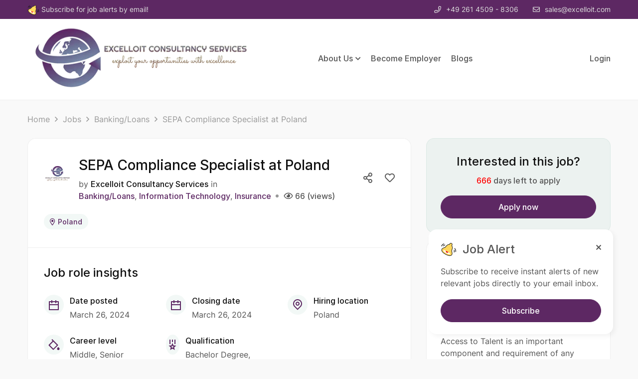

--- FILE ---
content_type: text/html; charset=UTF-8
request_url: https://excelloit.eu/jobs/banking-loans/sepa-compliance-specialist-at-poland/
body_size: 58396
content:
<!DOCTYPE html>
<html lang="en-US">

<head>
	<meta charset="UTF-8">
	<meta name="viewport" content="width=device-width, initial-scale=1">
	<link rel="profile" href="http://gmpg.org/xfn/11">

	
	<title>SEPA Compliance Specialist at Poland &#8211; Excelloit &#8211; Consultancy Services</title>
<meta name='robots' content='max-image-preview:large' />
	<style>img:is([sizes="auto" i], [sizes^="auto," i]) { contain-intrinsic-size: 3000px 1500px }</style>
	<link href='https://fonts.gstatic.com' crossorigin rel='preconnect' />
<link rel="alternate" type="application/rss+xml" title="Excelloit - Consultancy Services &raquo; Feed" href="https://excelloit.eu/feed/" />
<link rel="alternate" type="application/rss+xml" title="Excelloit - Consultancy Services &raquo; Comments Feed" href="https://excelloit.eu/comments/feed/" />
<link rel="alternate" type="application/rss+xml" title="Excelloit - Consultancy Services &raquo; SEPA Compliance Specialist at Poland Comments Feed" href="https://excelloit.eu/?post_type=jobs&#038;p=11112/feed/" />
<script type="text/javascript">
/* <![CDATA[ */
window._wpemojiSettings = {"baseUrl":"https:\/\/s.w.org\/images\/core\/emoji\/15.0.3\/72x72\/","ext":".png","svgUrl":"https:\/\/s.w.org\/images\/core\/emoji\/15.0.3\/svg\/","svgExt":".svg","source":{"concatemoji":"https:\/\/excelloit.eu\/wp-includes\/js\/wp-emoji-release.min.js?ver=6.7.2"}};
/*! This file is auto-generated */
!function(i,n){var o,s,e;function c(e){try{var t={supportTests:e,timestamp:(new Date).valueOf()};sessionStorage.setItem(o,JSON.stringify(t))}catch(e){}}function p(e,t,n){e.clearRect(0,0,e.canvas.width,e.canvas.height),e.fillText(t,0,0);var t=new Uint32Array(e.getImageData(0,0,e.canvas.width,e.canvas.height).data),r=(e.clearRect(0,0,e.canvas.width,e.canvas.height),e.fillText(n,0,0),new Uint32Array(e.getImageData(0,0,e.canvas.width,e.canvas.height).data));return t.every(function(e,t){return e===r[t]})}function u(e,t,n){switch(t){case"flag":return n(e,"\ud83c\udff3\ufe0f\u200d\u26a7\ufe0f","\ud83c\udff3\ufe0f\u200b\u26a7\ufe0f")?!1:!n(e,"\ud83c\uddfa\ud83c\uddf3","\ud83c\uddfa\u200b\ud83c\uddf3")&&!n(e,"\ud83c\udff4\udb40\udc67\udb40\udc62\udb40\udc65\udb40\udc6e\udb40\udc67\udb40\udc7f","\ud83c\udff4\u200b\udb40\udc67\u200b\udb40\udc62\u200b\udb40\udc65\u200b\udb40\udc6e\u200b\udb40\udc67\u200b\udb40\udc7f");case"emoji":return!n(e,"\ud83d\udc26\u200d\u2b1b","\ud83d\udc26\u200b\u2b1b")}return!1}function f(e,t,n){var r="undefined"!=typeof WorkerGlobalScope&&self instanceof WorkerGlobalScope?new OffscreenCanvas(300,150):i.createElement("canvas"),a=r.getContext("2d",{willReadFrequently:!0}),o=(a.textBaseline="top",a.font="600 32px Arial",{});return e.forEach(function(e){o[e]=t(a,e,n)}),o}function t(e){var t=i.createElement("script");t.src=e,t.defer=!0,i.head.appendChild(t)}"undefined"!=typeof Promise&&(o="wpEmojiSettingsSupports",s=["flag","emoji"],n.supports={everything:!0,everythingExceptFlag:!0},e=new Promise(function(e){i.addEventListener("DOMContentLoaded",e,{once:!0})}),new Promise(function(t){var n=function(){try{var e=JSON.parse(sessionStorage.getItem(o));if("object"==typeof e&&"number"==typeof e.timestamp&&(new Date).valueOf()<e.timestamp+604800&&"object"==typeof e.supportTests)return e.supportTests}catch(e){}return null}();if(!n){if("undefined"!=typeof Worker&&"undefined"!=typeof OffscreenCanvas&&"undefined"!=typeof URL&&URL.createObjectURL&&"undefined"!=typeof Blob)try{var e="postMessage("+f.toString()+"("+[JSON.stringify(s),u.toString(),p.toString()].join(",")+"));",r=new Blob([e],{type:"text/javascript"}),a=new Worker(URL.createObjectURL(r),{name:"wpTestEmojiSupports"});return void(a.onmessage=function(e){c(n=e.data),a.terminate(),t(n)})}catch(e){}c(n=f(s,u,p))}t(n)}).then(function(e){for(var t in e)n.supports[t]=e[t],n.supports.everything=n.supports.everything&&n.supports[t],"flag"!==t&&(n.supports.everythingExceptFlag=n.supports.everythingExceptFlag&&n.supports[t]);n.supports.everythingExceptFlag=n.supports.everythingExceptFlag&&!n.supports.flag,n.DOMReady=!1,n.readyCallback=function(){n.DOMReady=!0}}).then(function(){return e}).then(function(){var e;n.supports.everything||(n.readyCallback(),(e=n.source||{}).concatemoji?t(e.concatemoji):e.wpemoji&&e.twemoji&&(t(e.twemoji),t(e.wpemoji)))}))}((window,document),window._wpemojiSettings);
/* ]]> */
</script>

<style id='wp-emoji-styles-inline-css' type='text/css'>

	img.wp-smiley, img.emoji {
		display: inline !important;
		border: none !important;
		box-shadow: none !important;
		height: 1em !important;
		width: 1em !important;
		margin: 0 0.07em !important;
		vertical-align: -0.1em !important;
		background: none !important;
		padding: 0 !important;
	}
</style>
<style id='classic-theme-styles-inline-css' type='text/css'>
/*! This file is auto-generated */
.wp-block-button__link{color:#fff;background-color:#32373c;border-radius:9999px;box-shadow:none;text-decoration:none;padding:calc(.667em + 2px) calc(1.333em + 2px);font-size:1.125em}.wp-block-file__button{background:#32373c;color:#fff;text-decoration:none}
</style>
<style id='global-styles-inline-css' type='text/css'>
:root{--wp--preset--aspect-ratio--square: 1;--wp--preset--aspect-ratio--4-3: 4/3;--wp--preset--aspect-ratio--3-4: 3/4;--wp--preset--aspect-ratio--3-2: 3/2;--wp--preset--aspect-ratio--2-3: 2/3;--wp--preset--aspect-ratio--16-9: 16/9;--wp--preset--aspect-ratio--9-16: 9/16;--wp--preset--color--black: #000000;--wp--preset--color--cyan-bluish-gray: #abb8c3;--wp--preset--color--white: #ffffff;--wp--preset--color--pale-pink: #f78da7;--wp--preset--color--vivid-red: #cf2e2e;--wp--preset--color--luminous-vivid-orange: #ff6900;--wp--preset--color--luminous-vivid-amber: #fcb900;--wp--preset--color--light-green-cyan: #7bdcb5;--wp--preset--color--vivid-green-cyan: #00d084;--wp--preset--color--pale-cyan-blue: #8ed1fc;--wp--preset--color--vivid-cyan-blue: #0693e3;--wp--preset--color--vivid-purple: #9b51e0;--wp--preset--gradient--vivid-cyan-blue-to-vivid-purple: linear-gradient(135deg,rgba(6,147,227,1) 0%,rgb(155,81,224) 100%);--wp--preset--gradient--light-green-cyan-to-vivid-green-cyan: linear-gradient(135deg,rgb(122,220,180) 0%,rgb(0,208,130) 100%);--wp--preset--gradient--luminous-vivid-amber-to-luminous-vivid-orange: linear-gradient(135deg,rgba(252,185,0,1) 0%,rgba(255,105,0,1) 100%);--wp--preset--gradient--luminous-vivid-orange-to-vivid-red: linear-gradient(135deg,rgba(255,105,0,1) 0%,rgb(207,46,46) 100%);--wp--preset--gradient--very-light-gray-to-cyan-bluish-gray: linear-gradient(135deg,rgb(238,238,238) 0%,rgb(169,184,195) 100%);--wp--preset--gradient--cool-to-warm-spectrum: linear-gradient(135deg,rgb(74,234,220) 0%,rgb(151,120,209) 20%,rgb(207,42,186) 40%,rgb(238,44,130) 60%,rgb(251,105,98) 80%,rgb(254,248,76) 100%);--wp--preset--gradient--blush-light-purple: linear-gradient(135deg,rgb(255,206,236) 0%,rgb(152,150,240) 100%);--wp--preset--gradient--blush-bordeaux: linear-gradient(135deg,rgb(254,205,165) 0%,rgb(254,45,45) 50%,rgb(107,0,62) 100%);--wp--preset--gradient--luminous-dusk: linear-gradient(135deg,rgb(255,203,112) 0%,rgb(199,81,192) 50%,rgb(65,88,208) 100%);--wp--preset--gradient--pale-ocean: linear-gradient(135deg,rgb(255,245,203) 0%,rgb(182,227,212) 50%,rgb(51,167,181) 100%);--wp--preset--gradient--electric-grass: linear-gradient(135deg,rgb(202,248,128) 0%,rgb(113,206,126) 100%);--wp--preset--gradient--midnight: linear-gradient(135deg,rgb(2,3,129) 0%,rgb(40,116,252) 100%);--wp--preset--font-size--small: 13px;--wp--preset--font-size--medium: 20px;--wp--preset--font-size--large: 36px;--wp--preset--font-size--x-large: 42px;--wp--preset--spacing--20: 0.44rem;--wp--preset--spacing--30: 0.67rem;--wp--preset--spacing--40: 1rem;--wp--preset--spacing--50: 1.5rem;--wp--preset--spacing--60: 2.25rem;--wp--preset--spacing--70: 3.38rem;--wp--preset--spacing--80: 5.06rem;--wp--preset--shadow--natural: 6px 6px 9px rgba(0, 0, 0, 0.2);--wp--preset--shadow--deep: 12px 12px 50px rgba(0, 0, 0, 0.4);--wp--preset--shadow--sharp: 6px 6px 0px rgba(0, 0, 0, 0.2);--wp--preset--shadow--outlined: 6px 6px 0px -3px rgba(255, 255, 255, 1), 6px 6px rgba(0, 0, 0, 1);--wp--preset--shadow--crisp: 6px 6px 0px rgba(0, 0, 0, 1);}:where(.is-layout-flex){gap: 0.5em;}:where(.is-layout-grid){gap: 0.5em;}body .is-layout-flex{display: flex;}.is-layout-flex{flex-wrap: wrap;align-items: center;}.is-layout-flex > :is(*, div){margin: 0;}body .is-layout-grid{display: grid;}.is-layout-grid > :is(*, div){margin: 0;}:where(.wp-block-columns.is-layout-flex){gap: 2em;}:where(.wp-block-columns.is-layout-grid){gap: 2em;}:where(.wp-block-post-template.is-layout-flex){gap: 1.25em;}:where(.wp-block-post-template.is-layout-grid){gap: 1.25em;}.has-black-color{color: var(--wp--preset--color--black) !important;}.has-cyan-bluish-gray-color{color: var(--wp--preset--color--cyan-bluish-gray) !important;}.has-white-color{color: var(--wp--preset--color--white) !important;}.has-pale-pink-color{color: var(--wp--preset--color--pale-pink) !important;}.has-vivid-red-color{color: var(--wp--preset--color--vivid-red) !important;}.has-luminous-vivid-orange-color{color: var(--wp--preset--color--luminous-vivid-orange) !important;}.has-luminous-vivid-amber-color{color: var(--wp--preset--color--luminous-vivid-amber) !important;}.has-light-green-cyan-color{color: var(--wp--preset--color--light-green-cyan) !important;}.has-vivid-green-cyan-color{color: var(--wp--preset--color--vivid-green-cyan) !important;}.has-pale-cyan-blue-color{color: var(--wp--preset--color--pale-cyan-blue) !important;}.has-vivid-cyan-blue-color{color: var(--wp--preset--color--vivid-cyan-blue) !important;}.has-vivid-purple-color{color: var(--wp--preset--color--vivid-purple) !important;}.has-black-background-color{background-color: var(--wp--preset--color--black) !important;}.has-cyan-bluish-gray-background-color{background-color: var(--wp--preset--color--cyan-bluish-gray) !important;}.has-white-background-color{background-color: var(--wp--preset--color--white) !important;}.has-pale-pink-background-color{background-color: var(--wp--preset--color--pale-pink) !important;}.has-vivid-red-background-color{background-color: var(--wp--preset--color--vivid-red) !important;}.has-luminous-vivid-orange-background-color{background-color: var(--wp--preset--color--luminous-vivid-orange) !important;}.has-luminous-vivid-amber-background-color{background-color: var(--wp--preset--color--luminous-vivid-amber) !important;}.has-light-green-cyan-background-color{background-color: var(--wp--preset--color--light-green-cyan) !important;}.has-vivid-green-cyan-background-color{background-color: var(--wp--preset--color--vivid-green-cyan) !important;}.has-pale-cyan-blue-background-color{background-color: var(--wp--preset--color--pale-cyan-blue) !important;}.has-vivid-cyan-blue-background-color{background-color: var(--wp--preset--color--vivid-cyan-blue) !important;}.has-vivid-purple-background-color{background-color: var(--wp--preset--color--vivid-purple) !important;}.has-black-border-color{border-color: var(--wp--preset--color--black) !important;}.has-cyan-bluish-gray-border-color{border-color: var(--wp--preset--color--cyan-bluish-gray) !important;}.has-white-border-color{border-color: var(--wp--preset--color--white) !important;}.has-pale-pink-border-color{border-color: var(--wp--preset--color--pale-pink) !important;}.has-vivid-red-border-color{border-color: var(--wp--preset--color--vivid-red) !important;}.has-luminous-vivid-orange-border-color{border-color: var(--wp--preset--color--luminous-vivid-orange) !important;}.has-luminous-vivid-amber-border-color{border-color: var(--wp--preset--color--luminous-vivid-amber) !important;}.has-light-green-cyan-border-color{border-color: var(--wp--preset--color--light-green-cyan) !important;}.has-vivid-green-cyan-border-color{border-color: var(--wp--preset--color--vivid-green-cyan) !important;}.has-pale-cyan-blue-border-color{border-color: var(--wp--preset--color--pale-cyan-blue) !important;}.has-vivid-cyan-blue-border-color{border-color: var(--wp--preset--color--vivid-cyan-blue) !important;}.has-vivid-purple-border-color{border-color: var(--wp--preset--color--vivid-purple) !important;}.has-vivid-cyan-blue-to-vivid-purple-gradient-background{background: var(--wp--preset--gradient--vivid-cyan-blue-to-vivid-purple) !important;}.has-light-green-cyan-to-vivid-green-cyan-gradient-background{background: var(--wp--preset--gradient--light-green-cyan-to-vivid-green-cyan) !important;}.has-luminous-vivid-amber-to-luminous-vivid-orange-gradient-background{background: var(--wp--preset--gradient--luminous-vivid-amber-to-luminous-vivid-orange) !important;}.has-luminous-vivid-orange-to-vivid-red-gradient-background{background: var(--wp--preset--gradient--luminous-vivid-orange-to-vivid-red) !important;}.has-very-light-gray-to-cyan-bluish-gray-gradient-background{background: var(--wp--preset--gradient--very-light-gray-to-cyan-bluish-gray) !important;}.has-cool-to-warm-spectrum-gradient-background{background: var(--wp--preset--gradient--cool-to-warm-spectrum) !important;}.has-blush-light-purple-gradient-background{background: var(--wp--preset--gradient--blush-light-purple) !important;}.has-blush-bordeaux-gradient-background{background: var(--wp--preset--gradient--blush-bordeaux) !important;}.has-luminous-dusk-gradient-background{background: var(--wp--preset--gradient--luminous-dusk) !important;}.has-pale-ocean-gradient-background{background: var(--wp--preset--gradient--pale-ocean) !important;}.has-electric-grass-gradient-background{background: var(--wp--preset--gradient--electric-grass) !important;}.has-midnight-gradient-background{background: var(--wp--preset--gradient--midnight) !important;}.has-small-font-size{font-size: var(--wp--preset--font-size--small) !important;}.has-medium-font-size{font-size: var(--wp--preset--font-size--medium) !important;}.has-large-font-size{font-size: var(--wp--preset--font-size--large) !important;}.has-x-large-font-size{font-size: var(--wp--preset--font-size--x-large) !important;}
:where(.wp-block-post-template.is-layout-flex){gap: 1.25em;}:where(.wp-block-post-template.is-layout-grid){gap: 1.25em;}
:where(.wp-block-columns.is-layout-flex){gap: 2em;}:where(.wp-block-columns.is-layout-grid){gap: 2em;}
:root :where(.wp-block-pullquote){font-size: 1.5em;line-height: 1.6;}
</style>
<link rel='stylesheet' id='chaty-front-css-css' href='https://excelloit.eu/wp-content/plugins/chaty/css/chaty-front.min.css?ver=3.3.81696616381' type='text/css' media='all' />
<link rel='stylesheet' id='contact-form-7-css' href='https://excelloit.eu/wp-content/plugins/contact-form-7/includes/css/styles.css?ver=6.0.5' type='text/css' media='all' />
<link rel='stylesheet' id='font-awesome-all-css' href='https://excelloit.eu/wp-content/plugins/civi-framework//assets/libs/font-awesome/css/fontawesomess.min.css?ver=5.2.0' type='text/css' media='all' />
<link rel='stylesheet' id='hint-css' href='https://excelloit.eu/wp-content/plugins/civi-framework/assets/libs/hint/hint.min.css?ver=2.6.0' type='text/css' media='all' />
<link rel='stylesheet' id='slick-css' href='https://excelloit.eu/wp-content/plugins/civi-framework/assets/libs/slick/slick.min.css?ver=1.0.0' type='text/css' media='all' />
<link rel='stylesheet' id='slick-theme-css' href='https://excelloit.eu/wp-content/plugins/civi-framework/assets/libs/slick/slick-theme.css?ver=1.0.0' type='text/css' media='all' />
<link rel='stylesheet' id='select2-css' href='https://excelloit.eu/wp-content/plugins/civi-framework/assets/libs/select2/css/select2.min.css?ver=4.0.13' type='text/css' media='all' />
<link rel='stylesheet' id='civi-style-css' href='https://excelloit.eu/wp-content/plugins/civi-framework/assets/scss/style.min.css' type='text/css' media='all' />
<link rel='stylesheet' id='widget-style-css' href='https://excelloit.eu/wp-content/plugins/civi-framework/modules/elementor/assets/css/widget.min.css?ver=2.1.6' type='text/css' media='all' />
<link rel='stylesheet' id='civisearch-horizontal-css' href='https://excelloit.eu/wp-content/plugins/civi-framework/modules/elementor/assets/scss/search-horizontal.min.css?ver=6.7.2' type='text/css' media='all' />
<link rel='stylesheet' id='civisearch-vertical-css' href='https://excelloit.eu/wp-content/plugins/civi-framework/modules/elementor/assets/scss/search-vertical.min.css?ver=6.7.2' type='text/css' media='all' />
<link rel='stylesheet' id='line-awesome-min-css' href='https://excelloit.eu/wp-content/themes/civi/assets/fonts/line-awesome/css/line-awesome.min.css?ver=1.1.0' type='text/css' media='all' />
<link rel='stylesheet' id='civi-swiper-css' href='https://excelloit.eu/wp-content/themes/civi/assets/libs/swiper/css/swiper.min.css?ver=5.3.8' type='text/css' media='all' />
<link rel='stylesheet' id='growl-css' href='https://excelloit.eu/wp-content/themes/civi/assets/libs/growl/css/jquery.growl.min.css?ver=1.3.3' type='text/css' media='all' />
<link rel='stylesheet' id='civi-font-inter-css' href='https://excelloit.eu/wp-content/themes/civi/assets/fonts/inter/font.min.css?ver=6.7.2' type='text/css' media='all' />
<link rel='stylesheet' id='civi_minify-style-css' href='https://excelloit.eu/wp-content/themes/civi/style.min.css?ver=6.7.2' type='text/css' media='all' />
<link rel='stylesheet' id='civi_main-style-css' href='https://excelloit.eu/wp-content/themes/civi/style.css?ver=6.7.2' type='text/css' media='all' />
<style id='civi_main-style-inline-css' type='text/css'>
	:root {
	--civi-color-text: #555555;
	--civi-color-accent: #5d2863;
	--civi-color-primary: #111111;
	--civi-color-secondary: #999;
	--civi-color-border: #eee;
	--civi-color-bg: #f9f9f9;
	}
		body {
						background-color: #f9f9f9;
			
				background-size: auto;
				background-repeat: no-repeat;
				background-position: left top;
				background-attachment: scroll;
		}
		body.page .main-content{
			}

	@media(max-width:767px){
	body.page .main-content{
			}}

			#page.fullwidth {
		max-width: 1920px;
		}
			.content-page .site-layout.has-sidebar aside#secondary {
		flex: 0 0 400px;
		max-width: 400px;
		}
		.content-page .site-layout.has-sidebar #primary {
		flex: 1;
		max-width: calc(100% - 400px);
		}
			.civi-top-bar,.civi-top-bar a {
		color: #ddd!important;
		}
			.civi-top-bar {
		background-color: #5d2863!important;
		}
			header.site-header {
		background-color: #fff!important;
		}
			header.site-header.sticky-header.on {
		background-color: #ffffff!important;
		}
			header.site-header {
		padding-bottom: 11px;
		}
			.content-blog .site-layout.has-sidebar aside#secondary {
		flex: 0 0 400px;
		max-width: 400px;
		}
		.content-blog .site-layout.has-sidebar #primary {
		flex: 1;
		max-width: calc(100% - 400px);
		}
		.page-title-blog {
			background-size: auto;
	background-repeat: no-repeat;
	background-position: right top;
	background-attachment: scroll	}
	.page-title-blog,.page-title-blog .entry-detail .entry-title {
	font-style: normal;
	color: #111;
	}
	.page-title-blog .entry-title {
	font-size: 40px;
	letter-spacing: normal;
	}

		.page-title-orther,
	.page-title-other {
				
						background-color: #f9f9f9;
			padding-top:80px;
			padding-bottom:80px;
			
	background-size: auto;
	background-repeat: no-repeat;
	background-position: right top;
	background-attachment: scroll	}
	.page-title-orther,
	.page-title-other,
	.page-title-orther .entry-detail .entry-title,
	.page-title-other .entry-detail .entry-title {
						color: #111;
				}
	.page-title-orther .entry-title,
	.page-title-other .entry-title {
	font-size: 12px;
	letter-spacing: normal;
	}

</style>
<script type="text/javascript" src="https://excelloit.eu/wp-includes/js/jquery/jquery.min.js?ver=3.7.1" id="jquery-core-js"></script>
<script type="text/javascript" src="https://excelloit.eu/wp-includes/js/jquery/jquery-migrate.min.js?ver=3.4.1" id="jquery-migrate-js"></script>
<link rel="https://api.w.org/" href="https://excelloit.eu/wp-json/" /><link rel="alternate" title="JSON" type="application/json" href="https://excelloit.eu/wp-json/wp/v2/jobs/11112" /><link rel="EditURI" type="application/rsd+xml" title="RSD" href="https://excelloit.eu/xmlrpc.php?rsd" />
<meta name="generator" content="WordPress 6.7.2" />
<link rel='shortlink' href='https://excelloit.eu/?p=11112' />
<link rel="alternate" title="oEmbed (JSON)" type="application/json+oembed" href="https://excelloit.eu/wp-json/oembed/1.0/embed?url=https%3A%2F%2Fexcelloit.eu%2F%3Fpost_type%3Djobs%26p%3D11112" />
<link rel="alternate" title="oEmbed (XML)" type="text/xml+oembed" href="https://excelloit.eu/wp-json/oembed/1.0/embed?url=https%3A%2F%2Fexcelloit.eu%2F%3Fpost_type%3Djobs%26p%3D11112&#038;format=xml" />
<meta name="generator" content="Elementor 3.28.2; features: additional_custom_breakpoints, e_local_google_fonts; settings: css_print_method-external, google_font-enabled, font_display-swap">
			<style>
				.e-con.e-parent:nth-of-type(n+4):not(.e-lazyloaded):not(.e-no-lazyload),
				.e-con.e-parent:nth-of-type(n+4):not(.e-lazyloaded):not(.e-no-lazyload) * {
					background-image: none !important;
				}
				@media screen and (max-height: 1024px) {
					.e-con.e-parent:nth-of-type(n+3):not(.e-lazyloaded):not(.e-no-lazyload),
					.e-con.e-parent:nth-of-type(n+3):not(.e-lazyloaded):not(.e-no-lazyload) * {
						background-image: none !important;
					}
				}
				@media screen and (max-height: 640px) {
					.e-con.e-parent:nth-of-type(n+2):not(.e-lazyloaded):not(.e-no-lazyload),
					.e-con.e-parent:nth-of-type(n+2):not(.e-lazyloaded):not(.e-no-lazyload) * {
						background-image: none !important;
					}
				}
			</style>
			<link rel="icon" href="https://excelloit.eu/wp-content/uploads/2022/10/cropped-falaticon-32x32.png" sizes="32x32" />
<link rel="icon" href="https://excelloit.eu/wp-content/uploads/2022/10/cropped-falaticon-192x192.png" sizes="192x192" />
<link rel="apple-touch-icon" href="https://excelloit.eu/wp-content/uploads/2022/10/cropped-falaticon-180x180.png" />
<meta name="msapplication-TileImage" content="https://excelloit.eu/wp-content/uploads/2022/10/cropped-falaticon-270x270.png" />
		<style type="text/css" id="wp-custom-css">
			.elementor-5177 .elementor-element.elementor-element-4d3bbc9 .image img {
    width: 80px;
    height: 60px;
    margin: 0 auto;
}
.rate > label:before {
	content: "f005";
	font-size: 16px;
	font-family: "Font Awesome 5 Pro";
}
header.site-header .site-logo img
{
	max-width:90% !important;
}
@media only screen and (max-width: 600px) {
.site-logo
{
	max-width:120% !important;
}
.right-header
	{
		margin-top:-15% !important;
	}
}

.jobs-insights-details .list-jobs-insights .row .list-item.col-md-4.col-sm-6:last-child {
	display:none;
}

		</style>
		<style id="kirki-inline-styles">body{font-family:Inter;font-size:16px;font-weight:normal;letter-spacing:inherit;}h1,h2,h3,h4,h5,h6,.block-heading .entry-title,.civi-filter-toggle>span{font-family:Inter;font-size:34px;font-weight:500;letter-spacing:inherit;line-height:inherit;}/* cyrillic-ext */
@font-face {
  font-family: 'Inter';
  font-style: normal;
  font-weight: 500;
  font-display: swap;
  src: url(https://excelloit.eu/wp-content/fonts/inter/font) format('woff');
  unicode-range: U+0460-052F, U+1C80-1C8A, U+20B4, U+2DE0-2DFF, U+A640-A69F, U+FE2E-FE2F;
}
/* cyrillic */
@font-face {
  font-family: 'Inter';
  font-style: normal;
  font-weight: 500;
  font-display: swap;
  src: url(https://excelloit.eu/wp-content/fonts/inter/font) format('woff');
  unicode-range: U+0301, U+0400-045F, U+0490-0491, U+04B0-04B1, U+2116;
}
/* greek-ext */
@font-face {
  font-family: 'Inter';
  font-style: normal;
  font-weight: 500;
  font-display: swap;
  src: url(https://excelloit.eu/wp-content/fonts/inter/font) format('woff');
  unicode-range: U+1F00-1FFF;
}
/* greek */
@font-face {
  font-family: 'Inter';
  font-style: normal;
  font-weight: 500;
  font-display: swap;
  src: url(https://excelloit.eu/wp-content/fonts/inter/font) format('woff');
  unicode-range: U+0370-0377, U+037A-037F, U+0384-038A, U+038C, U+038E-03A1, U+03A3-03FF;
}
/* vietnamese */
@font-face {
  font-family: 'Inter';
  font-style: normal;
  font-weight: 500;
  font-display: swap;
  src: url(https://excelloit.eu/wp-content/fonts/inter/font) format('woff');
  unicode-range: U+0102-0103, U+0110-0111, U+0128-0129, U+0168-0169, U+01A0-01A1, U+01AF-01B0, U+0300-0301, U+0303-0304, U+0308-0309, U+0323, U+0329, U+1EA0-1EF9, U+20AB;
}
/* latin-ext */
@font-face {
  font-family: 'Inter';
  font-style: normal;
  font-weight: 500;
  font-display: swap;
  src: url(https://excelloit.eu/wp-content/fonts/inter/font) format('woff');
  unicode-range: U+0100-02BA, U+02BD-02C5, U+02C7-02CC, U+02CE-02D7, U+02DD-02FF, U+0304, U+0308, U+0329, U+1D00-1DBF, U+1E00-1E9F, U+1EF2-1EFF, U+2020, U+20A0-20AB, U+20AD-20C0, U+2113, U+2C60-2C7F, U+A720-A7FF;
}
/* latin */
@font-face {
  font-family: 'Inter';
  font-style: normal;
  font-weight: 500;
  font-display: swap;
  src: url(https://excelloit.eu/wp-content/fonts/inter/font) format('woff');
  unicode-range: U+0000-00FF, U+0131, U+0152-0153, U+02BB-02BC, U+02C6, U+02DA, U+02DC, U+0304, U+0308, U+0329, U+2000-206F, U+20AC, U+2122, U+2191, U+2193, U+2212, U+2215, U+FEFF, U+FFFD;
}</style></head>


<body class="jobs-template-default single single-jobs postid-11112 wp-custom-logo wp-embed-responsive  elementor-default elementor-kit-2407" >

	

	<div class="page-loading-effect">
		<div class="bg-overlay"></div>

		<div class="entry-loading">
			
							<img src="https://excelloit.eu/wp-content/uploads/2022/10/new-1.png" alt="Image Effect">
					</div>
	</div>


	
	<div id="wrapper" class="fullwidth">

									<div class="civi-top-bar ">
					<div class="container">
	<div class="row">
					<div class="col-lg-7 left-top-bar">
				<div class="top-bar-text">
					<a href="#">
						<span class="icon-ringbell">
							<img src="https://excelloit.eu/wp-content/themes/civi/assets/images/ringbell.svg" alt="" />
						</span>
						<p><a href="https://excelloit.eu/job-alerts/">Subscribe for job alerts by email!</a></p>					</a>
				</div>
			</div>
			<div class="col-lg-5 right-top-bar">
				<span class="top-bar-phone"><i class="fal fa-phone"></i>+49 261 4509 - 8306</span>
				<span class="top-bar-email"><i class="fal fa-envelope"></i>sales@excelloit.com</span>
			</div>
				</div>
</div>				</div>
						<header class="site-header header-dark  ">

				<div class="container">
	<div class="row">

		<div class="left-header">
						<div class="mb-menu canvas-menu canvas-left d-hidden">
				<a href="#" class="icon-menu">
					<i class="far fa-bars"></i>
				</a>

							<div class="bg-overlay"></div>

			<div class="site-menu area-menu mobile-menu default-menu">

				<div class="inner-menu custom-scrollbar">

					<a href="#" class="btn-close">
						<i class="far fa-times"></i>
					</a>

					
											<div class="top-mb-menu">
														<div class="account logged-out">
											<a href="#popup-form" class="btn-login">
							Login</a>
									</div>
											</div>
					
					<ul id="menu-main-menu" class="menu"><li id="menu-item-3670" class="menu-item menu-item-type-post_type menu-item-object-page menu-item-has-children menu-item-3670"><a href="https://excelloit.eu/about-us/">About Us</a>
<ul class="sub-menu">
	<li id="menu-item-9654" class="menu-item menu-item-type-post_type menu-item-object-page menu-item-9654"><a href="https://excelloit.eu/talent-consulting/">Talent Consulting</a></li>
	<li id="menu-item-10212" class="menu-item menu-item-type-post_type menu-item-object-page menu-item-10212"><a href="https://excelloit.eu/products/">Our Products</a></li>
</ul>
</li>
<li id="menu-item-8455" class="menu-item menu-item-type-post_type menu-item-object-page menu-item-8455"><a href="https://excelloit.eu/employer-landing/">Become Employer</a></li>
<li id="menu-item-3066" class="menu-item menu-item-type-post_type menu-item-object-page current_page_parent menu-item-3066"><a href="https://excelloit.eu/blogs/">Blogs</a></li>
</ul>
									</div>
			</div>
					</div>
												<div class="site-logo">
					<a href="https://excelloit.eu/" title="Excelloit &#8211; Consultancy Services"><img src="https://excelloit.eu/wp-content/uploads/2022/10/logo_new-1.png" data-retina="https://excelloit.eu/wp-content/uploads/2022/10/logo_new-1.png" alt="Excelloit &#8211; Consultancy Services"></a>
				</div>
					
			<div class="d-none d-xl-block">
							<div class="site-menu main-menu desktop-menu default-menu">
				<ul id="menu-main-menu-1" class="menu"><li class="menu-item menu-item-type-post_type menu-item-object-page menu-item-has-children menu-item-3670 level-1"><a href="https://excelloit.eu/about-us/"><div class="menu-item-wrap"><span class="menu-item-title">About Us</span><span class="toggle-sub-menu"> </span></div></a><ul class="sub-menu children simple-menu">	<li class="menu-item menu-item-type-post_type menu-item-object-page menu-item-9654"><a href="https://excelloit.eu/talent-consulting/"><div class="menu-item-wrap"><span class="menu-item-title">Talent Consulting</span></div></a></li>
	<li class="menu-item menu-item-type-post_type menu-item-object-page menu-item-10212"><a href="https://excelloit.eu/products/"><div class="menu-item-wrap"><span class="menu-item-title">Our Products</span></div></a></li>
</ul>
</li>
<li class="menu-item menu-item-type-post_type menu-item-object-page menu-item-8455 level-1"><a href="https://excelloit.eu/employer-landing/"><div class="menu-item-wrap"><span class="menu-item-title">Become Employer</span></div></a></li>
<li class="menu-item menu-item-type-post_type menu-item-object-page current_page_parent menu-item-3066 level-1"><a href="https://excelloit.eu/blogs/"><div class="menu-item-wrap"><span class="menu-item-title">Blogs</span></div></a></li>
</ul>			</div>
					</div>
		</div>

		<div class="right-header">
			
			<div class="d-none d-xl-block">
											<div class="account logged-out">
											<a href="#popup-form" class="btn-login">
							Login</a>
									</div>
								</div>

			<div class="d-xl-none">
							</div>

			<div class="d-none d-xl-block">
							</div>
		</div>

	</div>
</div><!-- .container -->

			</header>
		
		<div id="content" class="site-content">
            <div class="container container-breadcrumb">
                <div id="page-breadcrumb" class="page-breadcrumb">
	<ul class="civi_breadcrumb">
	<li class="level-1 top"><a href="https://excelloit.eu/">Home</a></li>
	<li class="level-2 sub"><a href="https://excelloit.eu/jobs/">Jobs</a></li>
	<li class="level-3 sub"><a href="https://excelloit.eu/jobs-categories/banking-loans/">Banking/Loans</a></li>
	<li class="level-4 sub tail current">SEPA Compliance Specialist at Poland</li>
</ul>
</div>
            </div>
        
	<div class="main-content">
		<div class="container">
			<div class="site-layout has-sidebar">
			
<div id="primary"><main id="main" class="site-main" role="main">

    <div id="jobs-11112" class="civi-jobs-wrap single-jobs-area post-11112 jobs type-jobs status-expired hentry jobs-categories-banking-loans jobs-categories-information-technology jobs-categories-insurance jobs-skills-rbs jobs-skills-sepa jobs-skills-xct jobs-career-middle jobs-career-senior jobs-experience-10-years jobs-experience-3-5-years jobs-experience-6-9-years jobs-qualification-bachelor-degree jobs-qualification-masters-degree jobs-location-poland">
    <div class="block-jobs-warrper">
        <div class="block-archive-top">
                        <div class="block-archive-inner jobs-head-details">
    <div class="civi-jobs-header-top">
        <div class="civi-header-left">
                            <img class="logo-comnpany" src="https://excelloit.eu/wp-content/uploads/2024/02/FullColor_1280x1024_300dpi.png" alt="" />
                        <div class="info">
                <div class="title-wapper">
                                            <h1>
                            SEPA Compliance Specialist at Poland                                                    </h1>
                                    </div>
                <div>
                                            by                        <a class="authour civi-link-bottom" href="https://excelloit.eu/companies/consulting/excelloit-consultancy-services-7/">Excelloit Consultancy Services</a>
                        in                                                                <div class="categories-warpper">
                                                            <div class="cate-warpper">
                                    <a href="https://excelloit.eu/jobs-categories/banking-loans/" class="cate civi-link-bottom">
                                        Banking/Loans                                    </a>
                                </div>
                                                            <div class="cate-warpper">
                                    <a href="https://excelloit.eu/jobs-categories/information-technology/" class="cate civi-link-bottom">
                                        Information Technology                                    </a>
                                </div>
                                                            <div class="cate-warpper">
                                    <a href="https://excelloit.eu/jobs-categories/insurance/" class="cate civi-link-bottom">
                                        Insurance                                    </a>
                                </div>
                                                    </div>
                                       		<div class="jobs-view">
			<i class="fal fa-eye"></i>
			<span class="count">66 (views)</span>
		</div>
		                                    </div>
            </div>
        </div>
        <div class="civi-header-right">
                            <div class="toggle-social">
                    <a href="#" class="jobs-share btn-share tooltip" data-title="Share">
                        <i class="fas fa-share-alt"></i>
                    </a>
                    <div class="social-share">
    <div class="list-social-icon">
                    <a class="facebook"
               onclick="window.open('https://www.facebook.com/sharer.php?u=https%3A%2F%2Fexcelloit.eu%2F%3Fpost_type%3Djobs%26p%3D11112');"
               href="javascript:void(0)">
                <i class="fab fa-facebook-f"></i>
            </a>
                            <a class="twitter"
               onclick="popUp=window.open('https://twitter.com/share?url=https%3A%2F%2Fexcelloit.eu%2F%3Fpost_type%3Djobs%26p%3D11112','sharer','scrollbars=yes');popUp.focus();return false;"
               href="javascript:void(0)">
                <i class="fab fa-twitter"></i>
            </a>
        
                    <a class="linkedin"
               onclick="popUp=window.open('http://linkedin.com/shareArticle?mini=true&amp;url=https%3A%2F%2Fexcelloit.eu%2F%3Fpost_type%3Djobs%26p%3D11112&amp;title=SEPA+Compliance+Specialist+at+Poland','sharer','scrollbars=yes');popUp.focus();return false;"
               href="javascript:void(0)">
                <i class="fab fa-linkedin-in"></i>
            </a>
        
                    <a class="tumblr"
               onclick="popUp=window.open('http://www.tumblr.com/share/link?url=https%3A%2F%2Fexcelloit.eu%2F%3Fpost_type%3Djobs%26p%3D11112&amp;name=SEPA+Compliance+Specialist+at+Poland&amp;description=Key+Requirements%3A','sharer','scrollbars=yes');popUp.focus();return false;"
               href="javascript:void(0)">
                <i class="fab fa-tumblr"></i>
            </a>
        
                    <a class="pinterest"
               onclick="popUp=window.open('http://pinterest.com/pin/create/button/?url=https%3A%2F%2Fexcelloit.eu%2F%3Fpost_type%3Djobs%26p%3D11112&amp;description=SEPA+Compliance+Specialist+at+Poland&amp;media=','sharer','scrollbars=yes,width=800,height=400');popUp.focus();return false;"
               href="javascript:void(0)">
                <i class="fab fa-pinterest-p"></i>
            </a>
        
                    <a class="whatapp"
               onclick="popUp=window.open('https://api.whatsapp.com/send?text=https%3A%2F%2Fexcelloit.eu%2F%3Fpost_type%3Djobs%26p%3D11112&amp;description=SEPA+Compliance+Specialist+at+Poland&amp;media=','sharer','scrollbars=yes,width=800,height=400');popUp.focus();return false;"
               href="javascript:void(0)">
                <i class="fab fa-whatsapp"></i>
            </a>
            </div>
</div>
                </div>
                            <div class="logged-out">
        <a href="#popup-form" class="btn-login btn-add-to-wishlist tooltip "
           data-jobs-id="11112" data-title="Wishlist">
                <span class="icon-heart">
                    <i class="fas fa-heart"></i>
                </span>
        </a>
    </div>

        </div>
    </div>
    <div class="civi-jobs-header-bottom">
		<div class="left">
                                <a class="label label-location" href="https://excelloit.eu/jobs-location/poland/">
                        <i class="fas fa-map-marker-alt"></i>Poland                    </a>
                            		</div>
		<div class="right">
					</div>
    </div>
</div>
<div class="block-archive-inner jobs-insights-details active">
    <h4 class="title-jobs">Job role insights</h4>
    <ul class="list-jobs-insights">
		<div class="row">
							<li class="list-item col-md-4 col-sm-6">
					<div class="icon-jobs">
						<svg width="20" height="20" viewBox="0 0 20 20" fill="none" xmlns="http://www.w3.org/2000/svg">
							<path d="M15 2H19C19.2652 2 19.5196 2.10536 19.7071 2.29289C19.8946 2.48043 20 2.73478 20 3V19C20 19.2652 19.8946 19.5196 19.7071 19.7071C19.5196 19.8946 19.2652 20 19 20H1C0.734784 20 0.48043 19.8946 0.292893 19.7071C0.105357 19.5196 0 19.2652 0 19V3C0 2.73478 0.105357 2.48043 0.292893 2.29289C0.48043 2.10536 0.734784 2 1 2H5V0H7V2H13V0H15V2ZM13 4H7V6H5V4H2V8H18V4H15V6H13V4ZM18 10H2V18H18V10Z" fill="#007456" />
						</svg>
					</div>
					<div class="info">
						<p class="title-info">Date posted</p>
						<p class="details-info">March 26, 2024</p>
					</div>
				</li>
										<li class="list-item col-md-4 col-sm-6">
					<div class="icon-jobs">
						<svg width="20" height="20" viewBox="0 0 20 20" fill="none" xmlns="http://www.w3.org/2000/svg">
							<path d="M15 2H19C19.2652 2 19.5196 2.10536 19.7071 2.29289C19.8946 2.48043 20 2.73478 20 3V19C20 19.2652 19.8946 19.5196 19.7071 19.7071C19.5196 19.8946 19.2652 20 19 20H1C0.734784 20 0.48043 19.8946 0.292893 19.7071C0.105357 19.5196 0 19.2652 0 19V3C0 2.73478 0.105357 2.48043 0.292893 2.29289C0.48043 2.10536 0.734784 2 1 2H5V0H7V2H13V0H15V2ZM13 4H7V6H5V4H2V8H18V4H15V6H13V4ZM18 10H2V18H18V10Z" fill="#007456" />
						</svg>
					</div>
					<div class="info">
						<p class="title-info">Closing date</p>
						<p class="details-info">March 26, 2024</p>
					</div>
				</li>
										<li class="list-item col-md-4 col-sm-6">
					<div class="icon-jobs">
						<svg width="18" height="22" viewBox="0 0 18 22" fill="none" xmlns="http://www.w3.org/2000/svg">
							<path d="M9 18.8999L13.95 13.9499C14.9289 12.9709 15.5955 11.7236 15.8656 10.3658C16.1356 9.00795 15.9969 7.60052 15.4671 6.32148C14.9373 5.04244 14.04 3.94923 12.8889 3.18009C11.7378 2.41095 10.3844 2.00043 9 2.00043C7.61557 2.00043 6.26222 2.41095 5.11109 3.18009C3.95996 3.94923 3.06275 5.04244 2.53292 6.32148C2.00308 7.60052 1.86442 9.00795 2.13445 10.3658C2.40449 11.7236 3.07111 12.9709 4.05 13.9499L9 18.8999ZM9 21.7279L2.636 15.3639C1.37734 14.1052 0.520187 12.5016 0.172928 10.7558C-0.17433 9.00995 0.00390685 7.20035 0.685099 5.55582C1.36629 3.91129 2.51984 2.50569 3.99988 1.51677C5.47992 0.527838 7.21998 0 9 0C10.78 0 12.5201 0.527838 14.0001 1.51677C15.4802 2.50569 16.6337 3.91129 17.3149 5.55582C17.9961 7.20035 18.1743 9.00995 17.8271 10.7558C17.4798 12.5016 16.6227 14.1052 15.364 15.3639L9 21.7279V21.7279ZM9 10.9999C9.53044 10.9999 10.0391 10.7892 10.4142 10.4141C10.7893 10.0391 11 9.53035 11 8.99992C11 8.46949 10.7893 7.96078 10.4142 7.58571C10.0391 7.21064 9.53044 6.99992 9 6.99992C8.46957 6.99992 7.96086 7.21064 7.58579 7.58571C7.21072 7.96078 7 8.46949 7 8.99992C7 9.53035 7.21072 10.0391 7.58579 10.4141C7.96086 10.7892 8.46957 10.9999 9 10.9999ZM9 12.9999C7.93914 12.9999 6.92172 12.5785 6.17158 11.8283C5.42143 11.0782 5 10.0608 5 8.99992C5 7.93906 5.42143 6.92164 6.17158 6.17149C6.92172 5.42135 7.93914 4.99992 9 4.99992C10.0609 4.99992 11.0783 5.42135 11.8284 6.17149C12.5786 6.92164 13 7.93906 13 8.99992C13 10.0608 12.5786 11.0782 11.8284 11.8283C11.0783 12.5785 10.0609 12.9999 9 12.9999Z" fill="#007456" />
						</svg>
					</div>
					<div class="info">
						<p class="title-info">Hiring location</p>
						<p class="details-info">
															<span>Poland</span>
													</p>
					</div>
				</li>
													<li class="list-item col-md-4 col-sm-6">
					<div class="icon-jobs">
						<svg width="23" height="22" viewBox="0 0 23 22" fill="none" xmlns="http://www.w3.org/2000/svg">
							<path d="M18.2279 17.7321L19.9959 15.9641L21.7629 17.7321C22.1126 18.0817 22.3508 18.5271 22.4473 19.0121C22.5439 19.4971 22.4944 19.9998 22.3052 20.4566C22.116 20.9135 21.7956 21.304 21.3844 21.5787C20.9733 21.8535 20.4899 22.0001 19.9954 22.0001C19.5009 22.0001 19.0176 21.8535 18.6064 21.5787C18.1953 21.304 17.8749 20.9135 17.6857 20.4566C17.4965 19.9998 17.447 19.4971 17.5435 19.0121C17.6401 18.5271 17.8782 18.0817 18.2279 17.7321ZM7.87794 0.0800781L19.1919 11.3931C19.2849 11.486 19.3587 11.5962 19.409 11.7176C19.4593 11.839 19.4852 11.9692 19.4852 12.1006C19.4852 12.232 19.4593 12.3621 19.409 12.4835C19.3587 12.6049 19.2849 12.7152 19.1919 12.8081L10.7069 21.2931C10.5194 21.4805 10.2651 21.5859 9.99994 21.5859C9.73477 21.5859 9.48046 21.4805 9.29294 21.2931L0.807935 12.8081C0.714959 12.7152 0.6412 12.6049 0.590875 12.4835C0.540551 12.3621 0.514648 12.232 0.514648 12.1006C0.514648 11.9692 0.540551 11.839 0.590875 11.7176C0.6412 11.5962 0.714959 11.486 0.807935 11.3931L8.58594 3.61508L6.46394 1.49408L7.87994 0.0800781H7.87794ZM9.99994 5.03008L2.92894 12.1001L9.99994 19.1731L17.0709 12.1021L9.99994 5.02908V5.03008Z" fill="#007456" />
						</svg>
					</div>
					<div class="info">
						<p class="title-info">Career level</p>
						<p class="details-info">
															<span>Middle</span>
															<span>Senior</span>
													</p>
					</div>
				</li>
										<li class="list-item col-md-4 col-sm-6">
					<div class="icon-jobs">
						<svg width="16" height="21" viewBox="0 0 16 21" fill="none" xmlns="http://www.w3.org/2000/svg">
							<path d="M8.00009 6.5L10.1161 11.588L15.6081 12.028L11.4241 15.612L12.7021 20.972L8.00009 18.1L3.29809 20.972L4.57609 15.612L0.39209 12.028L5.88409 11.588L8.00009 6.5ZM8.00009 11.707L7.26109 13.484L5.34509 13.637L6.80509 14.888L6.35809 16.759L8.00009 15.756L9.64109 16.759L9.19509 14.889L10.6541 13.637L8.73909 13.484L8.00009 11.707ZM4.00009 0V9H2.00009V0H4.00009ZM14.0001 0V9H12.0001V0H14.0001ZM9.00009 0V5H7.00009V0H9.00009Z" fill="#007456" />
						</svg>
					</div>
					<div class="info">
						<p class="title-info">Qualification</p>
						<p class="details-info">
															<span>Bachelor Degree</span>
															<span>Master’s Degree</span>
													</p>
					</div>
				</li>
										<li class="list-item col-md-4 col-sm-6">
					<div class="icon-jobs">
						<svg width="22" height="22" viewBox="0 0 22 22" fill="none" xmlns="http://www.w3.org/2000/svg">
							<path d="M20 2V16.721C20.0001 16.818 19.972 16.913 19.9191 16.9943C19.8662 17.0756 19.7908 17.1398 19.702 17.179L11 21.03L2.298 17.18C2.20894 17.1407 2.13329 17.0762 2.08035 16.9945C2.02742 16.9128 1.99949 16.8174 2 16.72V2H0V0H22V2H20ZM4 2V15.745L11 18.845L18 15.745V2H4ZM7 6H15V8H7V6ZM7 10H15V12H7V10Z" fill="#007456" />
						</svg>
					</div>
					<div class="info">
						<p class="title-info">Experience</p>
						<p class="details-info">
															<span>10+ Years</span>
															<span>3 - 5 Years</span>
															<span>6 - 9 Years</span>
													</p>
					</div>
				</li>
											</div>
    </ul>
            <div class="toggle-insights">
            <a href="#" class="show-more-insights">Show more<i class="fas fa-angle-down"></i></a>
            <a href="#" class="hide-all-insights">Hide less<i class="fas fa-angle-up"></i></a>
        </div>
    </div>
    <div class="block-archive-inner jobs-description-details civi-description-details">
        <h4 class="title-jobs">Description</h4>
        <div class="civi-description">
            <!-- wp:paragraph -->
<p><strong>Key Requirements:</strong></p>
<!-- /wp:paragraph -->

<!-- wp:list {"ordered":true} -->
<ol><!-- wp:list-item -->
<li><strong>SEPA Regulations:</strong> In-depth understanding of SEPA (Single Euro Payments Area) regulations and compliance requirements.</li>
<!-- /wp:list-item -->

<!-- wp:list-item -->
<li><strong>ISO Payment Standards:</strong> Familiarity with ISO payment standards to ensure adherence to international payment protocols.</li>
<!-- /wp:list-item -->

<!-- wp:list-item -->
<li><strong>Legacy Payment Types:</strong> Proficiency in handling legacy payment types and associated complexities, particularly in terms of charges and fees.</li>
<!-- /wp:list-item -->

<!-- wp:list-item -->
<li><strong>FIS - XCT Product:</strong> Experience with FIS - XCT product, including implementation and compliance functionalities.</li>
<!-- /wp:list-item -->

<!-- wp:list-item -->
<li><strong>RBS/NatWest Experience:</strong> Previous experience with RBS/NatWest, either directly or indirectly, will be advantageous.</li>
<!-- /wp:list-item -->

<!-- wp:list-item -->
<li><strong>RBS Legacy Payment Systems:</strong> Experience with RBS legacy payment systems is preferred, offering a competitive edge in understanding and navigating legacy infrastructure.</li>
<!-- /wp:list-item --></ol>
<!-- /wp:list -->        </div>
        <div class="toggle-description">
            <a href="#" class="show-more-description">Show more<i class="fas fa-angle-down"></i></a>
            <a href="#" class="hide-all-description">Hide less<i class="fas fa-angle-up"></i></a>
        </div>
    </div>
    <div class="block-archive-inner jobs-skills-details">
        <h4 class="title-jobs">Skills</h4>
        <div class="skills-warpper">
                                <a class="label label-skills" href="https://excelloit.eu/jobs-skills/rbs/">
                        RBS                    </a>
                                    <a class="label label-skills" href="https://excelloit.eu/jobs-skills/sepa/">
                        SEPA                    </a>
                                    <a class="label label-skills" href="https://excelloit.eu/jobs-skills/xct/">
                        xct                    </a>
                        </div>
    </div>
        </div>
        <div class="block-archive-inner jobs-apply-details">
    <div class="info-apply">
        <h4>Interested in this job?</h4>
        <p class="days">
            <span> 666 </span>days left to apply        </p>
    </div>
    													<a href="#civi_form_apply_jobs" class="civi-button civi-button-apply civi_form_apply_jobs" data-jobs_id="11112">Apply now</a>
									</div>
    <div class="jobs-related-details">
        <div class="header-related">
            <h4 class="title-jobs">Similar jobs</h4>
            <a href="https://excelloit.eu/jobs/"
               class="civi-button button-border-bottom">View all jobs</a>
        </div>
        <div class="related-inner">
            							<div class="civi-jobs-item layout-list civi-jobs-urgent jobs-11730" data-jobid="11730">
    <div class="jobs-archive-header">
        <div class="jobs-header-left">
                        <div class="jobs-left-inner">
                                    <h3 class="jobs-title"><a href="https://excelloit.eu/jobs/information-technology/cariad-se-at-munich-germany/">Senior Cloud Infrastructure &#038; Data Engineering Specialist  at Munich, Germany</a>
                    </h3>
                                <div class="info-company">
                                                                <div class="categories-warpper">
                                                                <div class="cate-warpper">
                                        <a href="https://excelloit.eu/jobs-categories/information-technology/" class="cate civi-link-bottom">
                                            Information Technology                                        </a>
                                    </div>
                                                    </div>
                                    </div>
            </div>
        </div>
        <div class="jobs-header-right">
            <span class="jobs-status">													<span class="tooltip urgent" data-title="Urgent">
					<img src="https://excelloit.eu/wp-content/plugins/civi-framework/assets/images/icon-urgent.svg" alt="urgent">
				</span>
					</span>
                <div class="logged-out">
        <a href="#popup-form" class="btn-login btn-add-to-wishlist tooltip "
           data-jobs-id="11730" data-title="Wishlist">
                <span class="icon-heart">
                    <i class="fas fa-heart"></i>
                </span>
        </a>
    </div>

        </div>
    </div>
        <div class="jobs-archive-footer">
        <div class="jobs-footer-left">
                        <a class="label label-location" href="https://excelloit.eu/jobs-location/germany/">
                <i class="fas fa-map-marker-alt"></i>Germany            </a>
                        <a class="label label-location" href="https://excelloit.eu/jobs-location/munich/">
                <i class="fas fa-map-marker-alt"></i>Munich            </a>
                    </div>
        <div class="jobs-footer-right">
            <p class="days">
                <span> 204 </span>days left to apply            </p>
        </div>
    </div>
    <a class="civi-link-item" href="https://excelloit.eu/jobs/information-technology/cariad-se-at-munich-germany/"></a>
</div>
							<div class="civi-jobs-item layout-list civi-jobs-urgent jobs-11728" data-jobid="11728">
    <div class="jobs-archive-header">
        <div class="jobs-header-left">
                        <div class="jobs-left-inner">
                                    <h3 class="jobs-title"><a href="https://excelloit.eu/jobs/information-technology/global-obsolescence-project-management-support-at-thurrock-grays-uk/">Global Obsolescence Project Management Support at Thurrock, Gray’s, UK</a>
                    </h3>
                                <div class="info-company">
                                                                <div class="categories-warpper">
                                                                <div class="cate-warpper">
                                        <a href="https://excelloit.eu/jobs-categories/information-technology/" class="cate civi-link-bottom">
                                            Information Technology                                        </a>
                                    </div>
                                                    </div>
                                    </div>
            </div>
        </div>
        <div class="jobs-header-right">
            <span class="jobs-status">													<span class="tooltip urgent" data-title="Urgent">
					<img src="https://excelloit.eu/wp-content/plugins/civi-framework/assets/images/icon-urgent.svg" alt="urgent">
				</span>
					</span>
                <div class="logged-out">
        <a href="#popup-form" class="btn-login btn-add-to-wishlist tooltip "
           data-jobs-id="11728" data-title="Wishlist">
                <span class="icon-heart">
                    <i class="fas fa-heart"></i>
                </span>
        </a>
    </div>

        </div>
    </div>
        <div class="jobs-archive-footer">
        <div class="jobs-footer-left">
                        <a class="label label-location" href="https://excelloit.eu/jobs-location/thurrock/">
                <i class="fas fa-map-marker-alt"></i>Thurrock            </a>
                        <a class="label label-location" href="https://excelloit.eu/jobs-location/united-kingdom/">
                <i class="fas fa-map-marker-alt"></i>United Kingdom            </a>
                    </div>
        <div class="jobs-footer-right">
            <p class="days">
                <span> 202 </span>days left to apply            </p>
        </div>
    </div>
    <a class="civi-link-item" href="https://excelloit.eu/jobs/information-technology/global-obsolescence-project-management-support-at-thurrock-grays-uk/"></a>
</div>
							<div class="civi-jobs-item layout-list civi-jobs-urgent jobs-11725" data-jobid="11725">
    <div class="jobs-archive-header">
        <div class="jobs-header-left">
                        <div class="jobs-left-inner">
                                    <h3 class="jobs-title"><a href="https://excelloit.eu/jobs/information-technology/%f0%9f%87%a9%f0%9f%87%aa-stellenanzeige-senior-manager-public-accounts-projects-m-w-d-at-%f0%9f%93%8d-standorte-leinfelden-echterdingen-munchen-berlin-dresden-hamburg-wolfsburg-nur/">🇩🇪 Stellenanzeige: Senior Manager – Public Accounts/Projects (m/w/d) at 📍 Standorte: Leinfelden-Echterdingen, München, Berlin, Dresden, Hamburg, Wolfsburg, Nürnberg, Frankfurt am Main, Zwickau, Senftenberg</a>
                    </h3>
                                <div class="info-company">
                                                                <div class="categories-warpper">
                                                                <div class="cate-warpper">
                                        <a href="https://excelloit.eu/jobs-categories/information-technology/" class="cate civi-link-bottom">
                                            Information Technology                                        </a>
                                    </div>
                                                                <div class="cate-warpper">
                                        <a href="https://excelloit.eu/jobs-categories/manufacturing/" class="cate civi-link-bottom">
                                            Manufacturing                                        </a>
                                    </div>
                                                    </div>
                                    </div>
            </div>
        </div>
        <div class="jobs-header-right">
            <span class="jobs-status">													<span class="tooltip urgent" data-title="Urgent">
					<img src="https://excelloit.eu/wp-content/plugins/civi-framework/assets/images/icon-urgent.svg" alt="urgent">
				</span>
					</span>
                <div class="logged-out">
        <a href="#popup-form" class="btn-login btn-add-to-wishlist tooltip "
           data-jobs-id="11725" data-title="Wishlist">
                <span class="icon-heart">
                    <i class="fas fa-heart"></i>
                </span>
        </a>
    </div>

        </div>
    </div>
        <div class="jobs-archive-footer">
        <div class="jobs-footer-left">
                        <a class="label label-location" href="https://excelloit.eu/jobs-location/darmstadt/">
                <i class="fas fa-map-marker-alt"></i>Darmstadt            </a>
                        <a class="label label-location" href="https://excelloit.eu/jobs-location/dresden/">
                <i class="fas fa-map-marker-alt"></i>Dresden            </a>
                        <a class="label label-location" href="https://excelloit.eu/jobs-location/frankfurt/">
                <i class="fas fa-map-marker-alt"></i>Frankfurt            </a>
                        <a class="label label-location" href="https://excelloit.eu/jobs-location/germany/">
                <i class="fas fa-map-marker-alt"></i>Germany            </a>
                        <a class="label label-location" href="https://excelloit.eu/jobs-location/hamburg/">
                <i class="fas fa-map-marker-alt"></i>hamburg            </a>
                        <a class="label label-location" href="https://excelloit.eu/jobs-location/herzogenaurach/">
                <i class="fas fa-map-marker-alt"></i>Herzogenaurach            </a>
                        <a class="label label-location" href="https://excelloit.eu/jobs-location/leipzig/">
                <i class="fas fa-map-marker-alt"></i>Leipzig            </a>
                        <a class="label label-location" href="https://excelloit.eu/jobs-location/munich/">
                <i class="fas fa-map-marker-alt"></i>Munich            </a>
                    </div>
        <div class="jobs-footer-right">
            <p class="days">
                <span> 191 </span>days left to apply            </p>
        </div>
    </div>
    <a class="civi-link-item" href="https://excelloit.eu/jobs/information-technology/%f0%9f%87%a9%f0%9f%87%aa-stellenanzeige-senior-manager-public-accounts-projects-m-w-d-at-%f0%9f%93%8d-standorte-leinfelden-echterdingen-munchen-berlin-dresden-hamburg-wolfsburg-nur/"></a>
</div>
						        </div>
    </div>
        
<form action="#" method="post" class="form-popup form-popup-apply" id="civi_form_apply_jobs" enctype="multipart/form-data">
	<div class="bg-overlay"></div>
	<div class="apply-popup custom-scrollbar" style="max-width: ">
		<a href="#" class="btn-close"><i class="far fa-times"></i></a>
		<h5>Apply for this job</h5>
		<div class="row">
			<div class="form-group col-md-12">
				<label for="apply_email">Email address</label>
				<input type="email" id="apply_email" name="apply_emaill" placeholder="Enter email" value="">
			</div>
			<div class="form-group col-md-12">
                				<label for="apply_phone">Phone</label>
				<div class="tel-group">
					<select name="prefix_code" class="civi-select2 prefix-code">
						<option value="ax" data-dial-code="+358" >Åland Islands (+358)</option><option value="af" data-dial-code="+93" >Afghanistan (+93)</option><option value="al" data-dial-code="+355" >Albania (+355)</option><option value="dz" data-dial-code="+213" >Algeria (+213)</option><option value="as" data-dial-code="+1684" >American Samoa (+1684)</option><option value="ad" data-dial-code="+376" >Andorra (+376)</option><option value="ao" data-dial-code="+244" >Angola (+244)</option><option value="ai" data-dial-code="+1264" >Anguilla (+1264)</option><option value="ag" data-dial-code="+1268" >Antigua and Barbuda (+1268)</option><option value="ar" data-dial-code="+54" >Argentina (+54)</option><option value="am" data-dial-code="+374" >Armenia (+374)</option><option value="aw" data-dial-code="+297" >Aruba (+297)</option><option value="au" data-dial-code="+61" >Australia (+61)</option><option value="at" data-dial-code="+43" >Austria (+43)</option><option value="az" data-dial-code="+994" >Azerbaijan (+994)</option><option value="bs" data-dial-code="+1242" >Bahamas (+1242)</option><option value="bh" data-dial-code="+973" >Bahrain (+973)</option><option value="bd" data-dial-code="+880" >Bangladesh (+880)</option><option value="bb" data-dial-code="+1246" >Barbados (+1246)</option><option value="by" data-dial-code="+375" >Belarus (+375)</option><option value="be" data-dial-code="+32" >Belgium (+32)</option><option value="bz" data-dial-code="+501" >Belize (+501)</option><option value="bj" data-dial-code="+229" >Benin (+229)</option><option value="bm" data-dial-code="+1441" >Bermuda (+1441)</option><option value="bt" data-dial-code="+975" >Bhutan (+975)</option><option value="bo" data-dial-code="+591" >Bolivia (+591)</option><option value="ba" data-dial-code="+387" >Bosnia and Herzegovina (+387)</option><option value="bw" data-dial-code="+267" >Botswana (+267)</option><option value="br" data-dial-code="+55" >Brazil (+55)</option><option value="io" data-dial-code="+246" >British Indian Ocean Territory (+246)</option><option value="vg" data-dial-code="+1284" >British Virgin Islands (+1284)</option><option value="bn" data-dial-code="+673" >Brunei (+673)</option><option value="bg" data-dial-code="+359" >Bulgaria (+359)</option><option value="bf" data-dial-code="+226" >Burkina Faso (+226)</option><option value="bi" data-dial-code="+257" >Burundi (+257)</option><option value="kh" data-dial-code="+855" >Cambodia (+855)</option><option value="cm" data-dial-code="+237" >Cameroon (+237)</option><option value="ca" data-dial-code="+1" >Canada (+1)</option><option value="cv" data-dial-code="+238" >Cape Verde (+238)</option><option value="bq" data-dial-code="+599" >Caribbean Netherlands (+599)</option><option value="ky" data-dial-code="+1345" >Cayman Islands (+1345)</option><option value="cf" data-dial-code="+236" >Central African Republic (+236)</option><option value="td" data-dial-code="+235" >Chad (+235)</option><option value="cl" data-dial-code="+56" >Chile (+56)</option><option value="cn" data-dial-code="+86" >China (+86)</option><option value="cx" data-dial-code="+61" >Christmas Island (+61)</option><option value="co" data-dial-code="+57" >Colombia (+57)</option><option value="km" data-dial-code="+269" >Comoros (+269)</option><option value="cd" data-dial-code="+243" >Congo DRC (+243)</option><option value="cg" data-dial-code="+242" >Congo Republic (+242)</option><option value="ck" data-dial-code="+682" >Cook Islands (+682)</option><option value="cr" data-dial-code="+506" >Costa Rica (+506)</option><option value="ci" data-dial-code="+225" >Côte d’Ivoire (+225)</option><option value="hr" data-dial-code="+385" >Croatia (+385)</option><option value="cu" data-dial-code="+53" >Cuba (+53)</option><option value="cw" data-dial-code="+599" >Curaçao (+599)</option><option value="cy" data-dial-code="+357" >Cyprus (+357)</option><option value="cz" data-dial-code="+420" >Czech Republic (+420)</option><option value="dk" data-dial-code="+45" >Denmark (+45)</option><option value="dj" data-dial-code="+253" >Djibouti (+253)</option><option value="dm" data-dial-code="+1767" >Dominica (+1767)</option><option value="ec" data-dial-code="+593" >Ecuador (+593)</option><option value="eg" data-dial-code="+20" >Egypt (+20)</option><option value="sv" data-dial-code="+503" >El Salvador (+503)</option><option value="gq" data-dial-code="+240" >Equatorial Guinea (+240)</option><option value="er" data-dial-code="+291" >Eritrea (+291)</option><option value="ee" data-dial-code="+372" >Estonia (+372)</option><option value="et" data-dial-code="+251" >Ethiopia (+251)</option><option value="fk" data-dial-code="+500" >Falkland Islands (+500)</option><option value="fo" data-dial-code="+298" >Faroe Islands (+298)</option><option value="fj" data-dial-code="+679" >Fiji (+679)</option><option value="fi" data-dial-code="+358" >Finland (+358)</option><option value="fr" data-dial-code="+33" >France (+33)</option><option value="gf" data-dial-code="+594" >French Guiana (+594)</option><option value="pf" data-dial-code="+689" >French Polynesia (+689)</option><option value="ga" data-dial-code="+241" >Gabon (+241)</option><option value="gm" data-dial-code="+220" >Gambia (+220)</option><option value="ge" data-dial-code="+995" >Georgia (+995)</option><option value="de" data-dial-code="+49" >Germany (+49)</option><option value="gh" data-dial-code="+233" >Ghana (+233)</option><option value="gi" data-dial-code="+350" >Gibraltar (+350)</option><option value="gr" data-dial-code="+30" >Greece (+30)</option><option value="gl" data-dial-code="+299" >Greenland (+299)</option><option value="gd" data-dial-code="+1473" >Grenada (+1473)</option><option value="gp" data-dial-code="+590" >Guadeloupe (+590)</option><option value="gu" data-dial-code="+1671" >Guam (+1671)</option><option value="gt" data-dial-code="+502" >Guatemala (+502)</option><option value="gg" data-dial-code="+44" >Guernsey (+44)</option><option value="gn" data-dial-code="+224" >Guinea (+224)</option><option value="gw" data-dial-code="+245" >Guinea-Bissau (+245)</option><option value="gy" data-dial-code="+592" >Guyana (+592)</option><option value="ht" data-dial-code="+509" >Haiti (+509)</option><option value="hn" data-dial-code="+504" >Honduras (+504)</option><option value="hk" data-dial-code="+852" >Hong Kong (+852)</option><option value="hu" data-dial-code="+36" >Hungary (+36)</option><option value="is" data-dial-code="+354" >Iceland (+354)</option><option value="in" data-dial-code="+91" >India (+91)</option><option value="id" data-dial-code="+62" >Indonesia (+62)</option><option value="ir" data-dial-code="+98" >Iran (+98)</option><option value="iq" data-dial-code="+964" >Iraq (+964)</option><option value="ie" data-dial-code="+353" >Ireland (+353)</option><option value="im" data-dial-code="+44" >Isle of Man (+44)</option><option value="il" data-dial-code="+972" >Israel (+972)</option><option value="it" data-dial-code="+39" >Italy (+39)</option><option value="jm" data-dial-code="+1876" >Jamaica (+1876)</option><option value="jp" data-dial-code="+81" >Japan (+81)</option><option value="je" data-dial-code="+44" >Jersey (+44)</option><option value="jo" data-dial-code="+962" >Jordan (+962)</option><option value="kz" data-dial-code="+7" >Kazakhstan (+7)</option><option value="ke" data-dial-code="+254" >Kenya (+254)</option><option value="ki" data-dial-code="+686" >Kiribati (+686)</option><option value="xk" data-dial-code="+383" >Kosovo (+383)</option><option value="kw" data-dial-code="+965" >Kuwait (+965)</option><option value="kg" data-dial-code="+996" >Kyrgyzstan (+996)</option><option value="la" data-dial-code="+856" >Laos (+856)</option><option value="lv" data-dial-code="+371" >Latvia (+371)</option><option value="lb" data-dial-code="+961" >Lebanon (+961)</option><option value="ls" data-dial-code="+266" >Lesotho (+266)</option><option value="lr" data-dial-code="+231" >Liberia (+231)</option><option value="ly" data-dial-code="+218" >Libya (+218)</option><option value="li" data-dial-code="+423" >Liechtenstein (+423)</option><option value="lt" data-dial-code="+370" >Lithuania (+370)</option><option value="lu" data-dial-code="+352" >Luxembourg (+352)</option><option value="mo" data-dial-code="+853" >Macau (+853)</option><option value="mk" data-dial-code="+389" >Macedonia (+389)</option><option value="mg" data-dial-code="+261" >Madagascar (+261)</option><option value="mw" data-dial-code="+265" >Malawi (+265)</option><option value="my" data-dial-code="+60" >Malaysia (+60)</option><option value="mv" data-dial-code="+960" >Maldives (+960)</option><option value="ml" data-dial-code="+223" >Mali (+223)</option><option value="mt" data-dial-code="+356" >Malta (+356)</option><option value="mh" data-dial-code="+692" >Marshall Islands (+692)</option><option value="mq" data-dial-code="+596" >Martinique (+596)</option><option value="mr" data-dial-code="+222" >Mauritania (+222)</option><option value="mu" data-dial-code="+230" >Mauritius (+230)</option><option value="yt" data-dial-code="+262" >Mayotte (+262)</option><option value="mx" data-dial-code="+52" >Mexico (+52)</option><option value="fm" data-dial-code="+691" >Micronesia (+691)</option><option value="md" data-dial-code="+373" >Moldova (+373)</option><option value="mc" data-dial-code="+377" >Monaco (+377)</option><option value="mn" data-dial-code="+976" >Mongolia (+976)</option><option value="me" data-dial-code="+382" >Montenegro (+382)</option><option value="ms" data-dial-code="+1664" >Montserrat (+1664)</option><option value="ma" data-dial-code="+212" >Morocco (+212)</option><option value="mz" data-dial-code="+258" >Mozambique (+258)</option><option value="mm" data-dial-code="+95" >Myanmar (+95)</option><option value="na" data-dial-code="+264" >Namibia (+264)</option><option value="nr" data-dial-code="+674" >Nauru (+674)</option><option value="np" data-dial-code="+977" >Nepal (+977)</option><option value="nl" data-dial-code="+31" >Netherlands (+31)</option><option value="nc" data-dial-code="+687" >New Caledonia (+687)</option><option value="nz" data-dial-code="+64" >New Zealand (+64)</option><option value="ni" data-dial-code="+505" >Nicaragua (+505)</option><option value="ne" data-dial-code="+227" >Niger (+227)</option><option value="ng" data-dial-code="+234" >Nigeria (+234)</option><option value="nu" data-dial-code="+683" >Niue (+683)</option><option value="nf" data-dial-code="+672" >Norfolk Island (+672)</option><option value="kp" data-dial-code="+850" >North Korea (+850)</option><option value="mp" data-dial-code="+1670" >Northern Mariana Islands (+1670)</option><option value="no" data-dial-code="+47" >Norway (+47)</option><option value="om" data-dial-code="+968" >Oman (+968)</option><option value="pk" data-dial-code="+92" >Pakistan (+92)</option><option value="pw" data-dial-code="+680" >Palau (+680)</option><option value="ps" data-dial-code="+970" >Palestine (+970)</option><option value="pa" data-dial-code="+507" >Panama (+507)</option><option value="pg" data-dial-code="+675" >Papua New Guinea (+675)</option><option value="py" data-dial-code="+595" >Paraguay (+595)</option><option value="pe" data-dial-code="+51" >Peru (+51)</option><option value="ph" data-dial-code="+63" >Philippines (+63)</option><option value="pl" data-dial-code="+48" >Poland (+48)</option><option value="pt" data-dial-code="+351" >Portugal (+351)</option><option value="qa" data-dial-code="+974" >Qatar (+974)</option><option value="re" data-dial-code="+262" >Réunion (+262)</option><option value="ro" data-dial-code="+40" >Romania (+40)</option><option value="ru" data-dial-code="+7" >Russia (+7)</option><option value="rw" data-dial-code="+250" >Rwanda (+250)</option><option value="bl" data-dial-code="+590" >Saint Barthélemy (+590)</option><option value="sh" data-dial-code="+290" >Saint Helena (+290)</option><option value="kn" data-dial-code="+1869" >Saint Kitts and Nevis (+1869)</option><option value="lc" data-dial-code="+1758" >Saint Lucia (+1758)</option><option value="mf" data-dial-code="+590" >Saint Martin (+590)</option><option value="pm" data-dial-code="+508" >Saint Pierre and Miquelon (+508)</option><option value="vc" data-dial-code="+1784" >Saint Vincent and the Grenadines (+1784)</option><option value="ws" data-dial-code="+685" >Samoa (+685)</option><option value="sm" data-dial-code="+378" >San Marino (+378)</option><option value="st" data-dial-code="+239" >São Tomé and Príncipe (+239)</option><option value="sa" data-dial-code="+966" >Saudi Arabia (+966)</option><option value="sn" data-dial-code="+221" >Senegal (+221)</option><option value="rs" data-dial-code="+381" >Serbia (+381)</option><option value="sc" data-dial-code="+248" >Seychelles (+248)</option><option value="sl" data-dial-code="+232" >Sierra Leone (+232)</option><option value="sg" data-dial-code="+65" >Singapore (+65)</option><option value="sx" data-dial-code="+1721" >Sint Maarten (+1721)</option><option value="sk" data-dial-code="+421" >Slovakia (+421)</option><option value="si" data-dial-code="+386" >Slovenia (+386)</option><option value="sb" data-dial-code="+677" >Solomon Islands (+677)</option><option value="so" data-dial-code="+252" >Somalia (+252)</option><option value="za" data-dial-code="+27" >South Africa (+27)</option><option value="kr" data-dial-code="+82" >South Korea (+82)</option><option value="ss" data-dial-code="+211" >South Sudan (+211)</option><option value="es" data-dial-code="+34" >Spain (+34)</option><option value="lk" data-dial-code="+94" >Sri Lanka (+94)</option><option value="sd" data-dial-code="+249" >Sudan (+249)</option><option value="sr" data-dial-code="+597" >Suriname (+597)</option><option value="sj" data-dial-code="+47" >Svalbard and Jan Mayen (+47)</option><option value="sz" data-dial-code="+268" >Swaziland (+268)</option><option value="se" data-dial-code="+46" >Sweden (+46)</option><option value="ch" data-dial-code="+41" >Switzerland (+41)</option><option value="sy" data-dial-code="+963" >Syria (+963)</option><option value="tw" data-dial-code="+886" >Taiwan (+886)</option><option value="tj" data-dial-code="+992" >Tajikistan (+992)</option><option value="tz" data-dial-code="+255" >Tanzania (+255)</option><option value="th" data-dial-code="+66" >Thailand (+66)</option><option value="tl" data-dial-code="+670" >Timor-Leste (+670)</option><option value="tg" data-dial-code="+228" >Togo (+228)</option><option value="tk" data-dial-code="+690" >Tokelau (+690)</option><option value="to" data-dial-code="+676" >Tonga (+676)</option><option value="tt" data-dial-code="+1868" >Trinidad and Tobago (+1868)</option><option value="tn" data-dial-code="+216" >Tunisia (+216)</option><option value="tr" data-dial-code="+90" >Turkey (+90)</option><option value="tm" data-dial-code="+993" >Turkmenistan (+993)</option><option value="tc" data-dial-code="+1649" >Turks and Caicos Islands (+1649)</option><option value="tv" data-dial-code="+688" >Tuvalu (+688)</option><option value="ug" data-dial-code="+256" >Uganda (+256)</option><option value="ua" data-dial-code="+380" >Ukraine (+380)</option><option value="ae" data-dial-code="+971" >United Arab Emirates (+971)</option><option value="gb" data-dial-code="+44" >United Kingdom (+44)</option><option value="us" data-dial-code="+1" >United States (+1)</option><option value="uy" data-dial-code="+598" >Uruguay (+598)</option><option value="uz" data-dial-code="+998" >Uzbekistan (+998)</option><option value="vu" data-dial-code="+678" >Vanuatu (+678)</option><option value="va" data-dial-code="+39" >Vatican City (+39)</option><option value="ve" data-dial-code="+58" >Venezuela (+58)</option><option value="vn" data-dial-code="+84" >Vietnam (+84)</option><option value="wf" data-dial-code="+681" >Wallis and Futuna (+681)</option><option value="eh" data-dial-code="+212" >Western Sahara (+212)</option><option value="ye" data-dial-code="+967" >Yemen (+967)</option><option value="zm" data-dial-code="+260" >Zambia (+260)</option><option value="zw" data-dial-code="+263" >Zimbabwe (+263)</option>					</select>
					<input type="tel" id="apply_phone" name="apply_phone" placeholder="Enter phone" value="">
				</div>
			</div>

            
			<div class="form-group col-md-12">
				<label for="apply_message">Message</label>
				<textarea id="apply_message" name="apply_message" rows="4" cols="50"></textarea>
			</div>
			<div class="form-group col-md-12 civi-upload-cv">
				<div class="form-field">
					<div id="cv_errors_log" class="errors-log"></div>
					<div id="civi_cv_plupload_container" class="file-upload-block preview">
						<div class="civi_cv_file civi_add-cv">
							<p id="civi_drop_cv">
																	<button type="button" id="civi_select_cv">
										<i class="far fa-arrow-from-bottom large"></i>
										Upload CV (doc,docx,pdf)									</button>
															</p>
						</div>
						<input type="hidden" class="cv_url form-control" name="jobs_cv_url" value="" id="cv_url">
						<input type="hidden" class="type_apply form-control" name="type_apply" value="email" id="type_apply">
					</div>
				</div>
			</div>
		</div>
		<div class="message_error"></div>
		<div class="button-warpper">
			<a href="#" class="civi-button button-outline button-block button-cancel">Cancel</a>
			<button type="submit" class="civi-button button-block btn-submit-apply-jobs" id="btn-apply-jobs-11112" data-jobs_id="11112" data-candidate_id="">
				Apply Jobs				<span class="btn-loading"><i class="fal fa-spinner fa-spin large"></i></span>
			</button>
		</div>
	</div>
</form>
    </div>
</div>

</main></div>

<aside id="secondary" class="widget-area">

	<div class="widget-area-init">

		
<div class="jobs-apply-sidebar block-archive-sidebar has-sticky">
    <div class="info-apply">
        <h4>Interested in this job?</h4>
        <p class="days">
            <span> 666 </span>days left to apply        </p>
    </div>
    													<a href="#civi_form_apply_jobs" class="civi-button civi-button-apply civi_form_apply_jobs" data-jobs_id="11112">Apply now</a>
									</div>	<div class="jobs-company-sidebar block-archive-sidebar has-sticky">
		<div class="company-header">
							<img src="https://excelloit.eu/wp-content/uploads/2024/02/FullColor_1280x1024_300dpi.png" alt="" />
										<div class="name">
					<h2> <a href="https://excelloit.eu/companies/consulting/excelloit-consultancy-services-7/">Excelloit Consultancy Services</a></h2>
										<p><a href="https://excelloit.eu/companies/consulting/excelloit-consultancy-services-7/">View company profile</a></p>
				</div>
					</div>
		<ul class="tab-company">
			<li class="tab-item"><a href="#tab-sidebar-overview">Overview</a></li>
			<li class="tab-item">
				<a href="#tab-sidebar-jobs">Jobs					<span>4</span>
				</a>
			</li>
		</ul>
		<div class="tab-content">
			<div class="tab-info-company" id="tab-sidebar-overview">
									<div class="content">Access to Talent is an important component and requirement of any successful business strategy. Excelloit provides organisations with the excellence required to identify skills gaps,&hellip;</div>
													<div class="info">
						<p class="title-info">Categories</p>
						<div class="list-cate">
															<a href="https://excelloit.eu/company-categories/consulting/" class="cate civi-link-bottom">
									Consulting								</a>
													</div>
					</div>
													<div class="info">
						<p class="title-info">Company size</p>
						<div class="list-cate">
							10-50						</div>
					</div>
													<div class="info">
						<p class="title-info">Founded in</p>
						<p class="details-info">2021</p>
					</div>
																					<div class="info">
						<p class="title-info">Email</p>
						<p class="details-info email"><a href="mailto:hiring@excelloit.com">hiring@excelloit.com</a></p>
					</div>
													<a href="https://excelloit.eu" class="civi-button button-outline button-block button-visit" target="_blank">Visit excelloit.eu<i class="fas fa-external-link"></i></a>
				                     <div class="logged-out">
        <a href="#popup-form"
           class="civi-button btn-login civi-send-mess">
            Send message        </a>
    </div>
				<ul class="list-social">
																													</ul>
			</div>
			<div class="tab-info-company" id="tab-sidebar-jobs">
				<ul class="list-jobs">
											<li class="list-items">
							<h6 class="title"><a href="https://excelloit.eu/jobs/accounting-finance/wir-stellen-ein-steuerexperte-steuerberater-at-essen-munchen-deutschland-hybrides-arbeiten/">Steuerexperte / Steuerberater</a></h6>
							<div class="info-company">
																									<div class="categories-warpper">
																					<div class="cate-warpper">
												<a href="https://excelloit.eu/jobs-categories/accounting-finance/" class="cate civi-link-bottom">
													Accounting/Finance												</a>
											</div>
																			</div>
															</div>
						</li>
											<li class="list-items">
							<h6 class="title"><a href="https://excelloit.eu/jobs/automotive/sap-consultant-techno-functional-m-f-d/">SAP Consultant (Techno-Functional) (m/f/d)</a></h6>
							<div class="info-company">
																									<div class="categories-warpper">
																					<div class="cate-warpper">
												<a href="https://excelloit.eu/jobs-categories/automotive/" class="cate civi-link-bottom">
													Automotive												</a>
											</div>
																					<div class="cate-warpper">
												<a href="https://excelloit.eu/jobs-categories/manufacturing/" class="cate civi-link-bottom">
													Manufacturing												</a>
											</div>
																			</div>
															</div>
						</li>
											<li class="list-items">
							<h6 class="title"><a href="https://excelloit.eu/jobs/jobs-categories/job-title-enterprise-architect/">Enterprise Architect</a></h6>
							<div class="info-company">
																							</div>
						</li>
											<li class="list-items">
							<h6 class="title"><a href="https://excelloit.eu/jobs/aerospace-aviation/information-security-officer-f-m-d/">Information Security Officer (f/m/d)</a></h6>
							<div class="info-company">
																									<div class="categories-warpper">
																					<div class="cate-warpper">
												<a href="https://excelloit.eu/jobs-categories/aerospace-aviation/" class="cate civi-link-bottom">
													Aerospace/Aviation												</a>
											</div>
																					<div class="cate-warpper">
												<a href="https://excelloit.eu/jobs-categories/automotive/" class="cate civi-link-bottom">
													Automotive												</a>
											</div>
																					<div class="cate-warpper">
												<a href="https://excelloit.eu/jobs-categories/science-research/" class="cate civi-link-bottom">
													Science/Research												</a>
											</div>
																			</div>
															</div>
						</li>
									</ul>
				<a href="https://excelloit.eu/jobs//?company_id=11013" class="civi-button button-outline button-block">
					View all jobs				</a>
			</div>
		</div>
	</div>
						
		
	</div>

</aside>
			</div>
		</div>
	</div>


</div><!-- End #content -->
	<footer class="site-footer">
		<div class="inner-footer">
														<div data-elementor-type="wp-post" data-elementor-id="3157" class="elementor elementor-3157">
						<section class="elementor-section elementor-top-section elementor-element elementor-element-b1cea14 elementor-section-content-middle elementor-section-boxed elementor-section-gap-beside-yes elementor-section-height-default elementor-section-height-default elementor-section-column-vertical-align-stretch" data-id="b1cea14" data-element_type="section" data-settings="{&quot;background_background&quot;:&quot;classic&quot;}">
						<div class="elementor-container elementor-column-gap-extended">
					<div class="elementor-column elementor-col-50 elementor-top-column elementor-element elementor-element-0fcd2f5" data-id="0fcd2f5" data-element_type="column">
			<div class="elementor-widget-wrap elementor-element-populated">
						<div class="elementor-element elementor-element-96bfd0f elementor-widget__width-auto elementor-view-default elementor-widget elementor-widget-icon" data-id="96bfd0f" data-element_type="widget" data-widget_type="icon.default">
				<div class="elementor-widget-container">
							<div class="elementor-icon-wrapper">
			<div class="elementor-icon">
			<svg xmlns="http://www.w3.org/2000/svg" xmlns:xlink="http://www.w3.org/1999/xlink" xml:space="preserve" width="71.9666mm" height="71.9666mm" style="shape-rendering:geometricPrecision; text-rendering:geometricPrecision; image-rendering:optimizeQuality; fill-rule:evenodd; clip-rule:evenodd" viewBox="0 0 7197 7197"> <defs>  <style type="text/css">       .fil0 {fill:#333333}    .fil1 {fill:white}     </style> </defs> <g id="Layer_x0020_1">  <metadata id="CorelCorpID_0Corel-Layer"></metadata>  <circle class="fil0" cx="3598" cy="3598" r="3598" id="id_101" style="fill: rgb(112, 0, 108);"></circle>  <g id="_332801672">   <g>    <g>     <path class="fil1" d="M5703 5571l-3822 0c-35,0 -63,-28 -63,-63l0 -754c0,-35 28,-64 63,-64 35,0 63,29 63,64l0 694 3696 0 0 -2487c0,-35 28,-64 63,-64 35,0 64,29 64,64l0 2547c-4,35 -32,63 -64,63zm-3822 -1881c-35,0 -63,-28 -63,-60l0 -669c0,-35 28,-64 63,-64 35,0 63,29 63,64l0 666c0,35 -28,63 -63,63z" id="id_102"></path>    </g>    <g>     <path class="fil1" d="M3790 4299c-10,0 -24,-3 -35,-10l-1906 -1275c-28,-18 -35,-57 -17,-85 17,-28 56,-35 84,-18l1874 1254 1874 -1254c29,-17 67,-10 85,18 18,28 10,67 -18,85l-1905 1275c-11,7 -22,10 -36,10z" id="id_103"></path>    </g>    <g>     <path class="fil1" d="M1881 5571c-21,0 -39,-11 -53,-28 -17,-28 -10,-67 18,-85l1913 -1271c21,-14 49,-14 67,0l1909 1271c28,18 35,57 17,85 -17,28 -56,35 -84,17l-1878 -1250 -1874 1250c-10,7 -21,11 -35,11z" id="id_104"></path>    </g>    <g>     <path class="fil1" d="M1881 3024c-21,0 -39,-10 -53,-28 -17,-28 -10,-67 18,-85l595 -398c28,-17 67,-10 85,18 17,28 10,67 -18,85l-592 398c-10,7 -21,10 -35,10zm3822 0c-10,0 -25,-3 -35,-10l-595 -398c-29,-18 -36,-57 -18,-85 18,-28 56,-35 84,-18l596 398c28,18 35,57 17,85 -10,18 -31,28 -49,28zm-2628 -796c-21,0 -39,-11 -53,-28 -17,-28 -10,-67 18,-85l719 -479c21,-14 49,-14 67,0l715 476c28,17 35,56 17,84 -17,29 -56,36 -84,18l-684 -451 -680 454c-10,8 -21,11 -35,11z" id="id_105"></path>    </g>    <g>     <path class="fil1" d="M5104 3422c-35,0 -63,-28 -63,-63l0 -1131 -2501 0 0 1134c0,36 -28,64 -64,64 -35,0 -63,-28 -63,-64l0 -1197c0,-36 28,-64 63,-64l2628 0c35,0 64,28 64,64l0 1194c0,35 -29,63 -64,63z" id="id_106"></path>    </g>    <g>     <path class="fil1" d="M3607 2862l-771 0c-36,0 -64,-28 -64,-63 0,-36 28,-64 64,-64l771 0c35,0 60,28 60,64 0,35 -25,63 -60,63z" id="id_107"></path>    </g>    <g>     <path class="fil1" d="M4766 2623l-842 0c-35,0 -63,-29 -63,-64 0,-35 28,-63 63,-63l842 0c35,0 63,28 63,63 0,35 -28,64 -63,64z" id="id_108"></path>    </g>    <g>     <path class="fil1" d="M4766 3091l-831 0c-35,0 -64,-28 -64,-63 0,-36 29,-64 64,-64l831 0c35,0 63,28 63,64 0,35 -28,63 -63,63z" id="id_109"></path>    </g>    <g>     <path class="fil1" d="M3621 3345l-785 0c-36,0 -64,-28 -64,-64 0,-35 28,-63 64,-63l782 0c35,0 63,28 63,63 0,36 -28,64 -60,64z" id="id_110"></path>    </g>    <g>     <path class="fil1" d="M2272 3937l-778 0c-36,0 -64,-29 -64,-64 0,-35 28,-63 64,-63l778 0c35,0 63,28 63,63 0,35 -31,64 -63,64z" id="id_111"></path>    </g>    <g>     <path class="fil1" d="M2272 4243l-778 0c-36,0 -64,-28 -64,-63 0,-36 28,-64 64,-64l778 0c35,0 63,28 63,64 0,35 -31,63 -63,63z" id="id_112"></path>    </g>    <g>     <path class="fil1" d="M2272 4549l-778 0c-36,0 -64,-28 -64,-63 0,-35 28,-63 64,-63l778 0c35,0 63,28 63,63 0,35 -31,63 -63,63z" id="id_113"></path>    </g>    <g>     <path class="fil1" d="M4586 5236l-1595 0c-36,0 -64,-28 -64,-63 0,-35 28,-63 64,-63l1599 0c35,0 63,28 63,63 0,35 -31,63 -67,63z" id="id_114"></path>    </g>   </g>  </g> </g></svg>			</div>
		</div>
						</div>
				</div>
				<div class="elementor-element elementor-element-d709565 elementor-widget__width-auto elementor-widget elementor-widget-civi-heading" data-id="d709565" data-element_type="widget" data-widget_type="civi-heading.default">
				<div class="elementor-widget-container">
							<div class="civi-modern-heading">
			
						<div class="heading-primary-wrap">
				<h2 class="heading-primary elementor-heading-title">Subscribe to our newsletter</h2>			</div>
		
			
						<div class="heading-description-wrap">
				<div class="heading-description">
					We'll keep you updated with the best new jobs.				</div>
			</div>
				</div>
					</div>
				</div>
					</div>
		</div>
				<div class="elementor-column elementor-col-50 elementor-top-column elementor-element elementor-element-6ec51fb" data-id="6ec51fb" data-element_type="column">
			<div class="elementor-widget-wrap elementor-element-populated">
						<div class="elementor-element elementor-element-7bb8f9b civi-mailchimp-form-style-01 civi-button-align-stretch elementor-widget elementor-widget-civi-mailchimp-form" data-id="7bb8f9b" data-element_type="widget" data-widget_type="civi-mailchimp-form.default">
				<div class="elementor-widget-container">
										<div class="civi-mailchimp-form">
				<script>(function() {
	window.mc4wp = window.mc4wp || {
		listeners: [],
		forms: {
			on: function(evt, cb) {
				window.mc4wp.listeners.push(
					{
						event   : evt,
						callback: cb
					}
				);
			}
		}
	}
})();
</script><!-- Mailchimp for WordPress v4.10.2 - https://wordpress.org/plugins/mailchimp-for-wp/ --><form id="mc4wp-form-1" class="mc4wp-form mc4wp-form-3174" method="post" data-id="3174" data-name="Mailchimp" ><div class="mc4wp-form-fields"><p>
	<label>Email address: 
		<input type="email" name="EMAIL" placeholder="Enter your email" required />
</label>
</p>

<p>
	<input type="submit" value="Subscribe" />
</p></div><label style="display: none !important;">Leave this field empty if you're human: <input type="text" name="_mc4wp_honeypot" value="" tabindex="-1" autocomplete="off" /></label><input type="hidden" name="_mc4wp_timestamp" value="1769004293" /><input type="hidden" name="_mc4wp_form_id" value="3174" /><input type="hidden" name="_mc4wp_form_element_id" value="mc4wp-form-1" /><div class="mc4wp-response"></div></form><!-- / Mailchimp for WordPress Plugin -->			</div>
						</div>
				</div>
					</div>
		</div>
					</div>
		</section>
				<section class="elementor-section elementor-top-section elementor-element elementor-element-3054e52 elementor-section-column-vertical-align-middle elementor-section-boxed elementor-section-gap-beside-yes elementor-section-height-default elementor-section-height-default" data-id="3054e52" data-element_type="section" data-settings="{&quot;background_background&quot;:&quot;classic&quot;}">
						<div class="elementor-container elementor-column-gap-extended">
					<div class="elementor-column elementor-col-20 elementor-top-column elementor-element elementor-element-bb514a0" data-id="bb514a0" data-element_type="column">
			<div class="elementor-widget-wrap elementor-element-populated">
						<div class="elementor-element elementor-element-8489e71 elementor-widget elementor-widget-civi-heading" data-id="8489e71" data-element_type="widget" data-widget_type="civi-heading.default">
				<div class="elementor-widget-container">
							<div class="civi-modern-heading">
			
						<div class="heading-primary-wrap">
				<h2 class="heading-primary elementor-heading-title">About Us</h2>			</div>
		
			
						<div class="heading-description-wrap">
				<div class="heading-description">
					<p style="font-size:13px">Access to Talent is an important component and requirement of any successful business strategy. Excelloit provides organisations with the excellence required to identify skills gaps</p>				</div>
			</div>
				</div>
					</div>
				</div>
				<div class="elementor-element elementor-element-207b238 civi-list-style-icon-border civi-list-layout-inline elementor-widget__width-initial elementor-widget elementor-widget-civi-list" data-id="207b238" data-element_type="widget" data-widget_type="civi-list.default">
				<div class="elementor-widget-container">
							<div class="civi-list">
													<div class="item">

							<a class="link" href="https://excelloit.eu/contact-us/">
							<div class="list-header middle">
																	<div class="civi-icon icon">
										<i aria-hidden="true" class=" fas fa-map-pin"></i>									</div>
								
								<div class="text-wrap">
																			<span class="text">
											Branches :- Germany | United Kingdom |  India										</span>
																											</div>
							</div>

							</a>
						</div>
										<div class="item">

							<a class="link" href="mailto:info@excelloit.com">
							<div class="list-header middle">
																	<div class="civi-icon icon">
										<i aria-hidden="true" class=" fas fa-envelope"></i>									</div>
								
								<div class="text-wrap">
																			<span class="text">
											Email : sales@excelloit.com										</span>
																											</div>
							</div>

							</a>
						</div>
										</div>
				</div>
				</div>
					</div>
		</div>
				<div class="elementor-column elementor-col-20 elementor-top-column elementor-element elementor-element-3777380" data-id="3777380" data-element_type="column">
			<div class="elementor-widget-wrap elementor-element-populated">
						<div class="elementor-element elementor-element-207793d civi-list-layout-block elementor-widget elementor-widget-civi-list" data-id="207793d" data-element_type="widget" data-widget_type="civi-list.default">
				<div class="elementor-widget-container">
							<div class="civi-list toggle">
							<h4 class="heading">Company<i class="far fa-chevron-down"></i></h4>
				<div class="list-inner">
														<div class="item">

							<a class="link" href="https://excelloit.eu/about-us/">
							<div class="list-header middle">
																									
								<div class="text-wrap">
																			<span class="text">
											About us										</span>
																											</div>
							</div>

							</a>
						</div>
										<div class="item">

							<a class="link" href="https://excelloit.eu/blogs/">
							<div class="list-header middle">
																									
								<div class="text-wrap">
																			<span class="text">
											Blogs										</span>
																											</div>
							</div>

							</a>
						</div>
										<div class="item">

							<a class="link" href="https://excelloit.eu/faqs/">
							<div class="list-header middle">
																									
								<div class="text-wrap">
																			<span class="text">
											FAQ's										</span>
																											</div>
							</div>

							</a>
						</div>
										<div class="item">

							<a class="link" href="https://excelloit.eu/contact-us/">
							<div class="list-header middle">
																									
								<div class="text-wrap">
																			<span class="text">
											Contact										</span>
																											</div>
							</div>

							</a>
						</div>
										<div class="item">

							<a class="link" href="https://excelloit.eu/packages/">
							<div class="list-header middle">
																									
								<div class="text-wrap">
																			<span class="text">
											Packages										</span>
																											</div>
							</div>

							</a>
						</div>
												</div>
					</div>
				</div>
				</div>
					</div>
		</div>
				<div class="elementor-column elementor-col-20 elementor-top-column elementor-element elementor-element-0209679" data-id="0209679" data-element_type="column">
			<div class="elementor-widget-wrap elementor-element-populated">
						<div class="elementor-element elementor-element-fea3896 civi-list-layout-block elementor-widget elementor-widget-civi-list" data-id="fea3896" data-element_type="widget" data-widget_type="civi-list.default">
				<div class="elementor-widget-container">
							<div class="civi-list toggle">
							<h4 class="heading">Services<i class="far fa-chevron-down"></i></h4>
				<div class="list-inner">
														<div class="item">

							<a class="link" href="https://excelloit.eu/job-locations/">
							<div class="list-header middle">
																									
								<div class="text-wrap">
																			<span class="text">
											Locations										</span>
																											</div>
							</div>

							</a>
						</div>
										<div class="item">

							<a class="link" href="https://excelloit.eu/job-companies/">
							<div class="list-header middle">
																									
								<div class="text-wrap">
																			<span class="text">
											Companies										</span>
																											</div>
							</div>

							</a>
						</div>
										<div class="item">

							<a class="link" href="https://excelloit.eu/job-categories/">
							<div class="list-header middle">
																									
								<div class="text-wrap">
																			<span class="text">
											Categories										</span>
																											</div>
							</div>

							</a>
						</div>
										<div class="item">

							<a class="link" href="https://excelloit.eu/employer-landing/">
							<div class="list-header middle">
																									
								<div class="text-wrap">
																			<span class="text">
											Become a Employer										</span>
																											</div>
							</div>

							</a>
						</div>
										<div class="item">

							<a class="link" href="https://excelloit.eu/post-jobs/">
							<div class="list-header middle">
																									
								<div class="text-wrap">
																			<span class="text">
											Post Job										</span>
																											</div>
							</div>

							</a>
						</div>
												</div>
					</div>
				</div>
				</div>
					</div>
		</div>
				<div class="elementor-column elementor-col-20 elementor-top-column elementor-element elementor-element-ac1a49a" data-id="ac1a49a" data-element_type="column">
			<div class="elementor-widget-wrap elementor-element-populated">
						<div class="elementor-element elementor-element-03354fe civi-list-layout-block elementor-widget elementor-widget-civi-list" data-id="03354fe" data-element_type="widget" data-widget_type="civi-list.default">
				<div class="elementor-widget-container">
							<div class="civi-list toggle">
							<h4 class="heading">Support<i class="far fa-chevron-down"></i></h4>
				<div class="list-inner">
														<div class="item">

							<a class="link" href="https://excelloit.eu/privacy-policy-2/">
							<div class="list-header middle">
																									
								<div class="text-wrap">
																			<span class="text">
											Privacy Policy										</span>
																											</div>
							</div>

							</a>
						</div>
										<div class="item">

							<a class="link" href="https://excelloit.eu/terms-and-conditions/">
							<div class="list-header middle">
																									
								<div class="text-wrap">
																			<span class="text">
											Terms and Conditions										</span>
																											</div>
							</div>

							</a>
						</div>
										<div class="item">

							<a class="link" href="https://excelloit.eu/cookie-policy/">
							<div class="list-header middle">
																									
								<div class="text-wrap">
																			<span class="text">
											Cookie Policy										</span>
																											</div>
							</div>

							</a>
						</div>
										<div class="item">

							<a class="link" href="https://excelloit.eu/disclaimer/">
							<div class="list-header middle">
																									
								<div class="text-wrap">
																			<span class="text">
											Disclaimer										</span>
																											</div>
							</div>

							</a>
						</div>
										<div class="item">

							<a class="link" href="https://excelloit.eu/dmca-policy/">
							<div class="list-header middle">
																									
								<div class="text-wrap">
																			<span class="text">
											Dmca Policy										</span>
																											</div>
							</div>

							</a>
						</div>
										<div class="item">

							<a class="link" href="https://excelloit.eu/impressum/">
							<div class="list-header middle">
																									
								<div class="text-wrap">
																			<span class="text">
											Imprint										</span>
																											</div>
							</div>

							</a>
						</div>
												</div>
					</div>
				</div>
				</div>
					</div>
		</div>
				<div class="elementor-column elementor-col-20 elementor-top-column elementor-element elementor-element-2709125" data-id="2709125" data-element_type="column">
			<div class="elementor-widget-wrap elementor-element-populated">
						<div class="elementor-element elementor-element-058d8f2 elementor-widget elementor-widget-civi-social-networks" data-id="058d8f2" data-element_type="widget" data-widget_type="civi-social-networks.default">
				<div class="elementor-widget-container">
					        <div class="civi-social-networks toggle style-icon-title layout-list">
                        <h4 class="heading">Connect<i class="far fa-chevron-down"></i></h4>
            <div class="list-inner">
                                <ul class="list">                <li class="item elementor-repeater-item-8d99bfa">
                    <a class="link" aria-label="Linkedin" href="https://www.linkedin.com/company/excelloit" target="_blank" rel="nofollow">
                        <i class="link-icon fab fa-linkedin"></i><span class="link-text">Linkedin</span>                    </a>
                </li>
                                <li class="item elementor-repeater-item-a6ccf0b">
                    <a class="link" aria-label="Twitter" href="https://twitter.com/Excelloit" target="_blank" rel="nofollow">
                        <i class="link-icon fab fa-twitter"></i><span class="link-text">Twitter</span>                    </a>
                </li>
                                <li class="item elementor-repeater-item-fa4d7d4">
                    <a class="link" aria-label="Facebook" href="https://www.facebook.com/Excelloit/" target="_blank" rel="nofollow">
                        <i class="link-icon fab fa-facebook-square"></i><span class="link-text">Facebook</span>                    </a>
                </li>
                                <li class="item elementor-repeater-item-fe94274">
                    <a class="link" aria-label="Instagram" href="https://www.instagram.com/excelloit19/" target="_blank" rel="nofollow">
                        <i class="link-icon fab fa-instagram"></i><span class="link-text">Instagram</span>                    </a>
                </li>
                                <li class="item elementor-repeater-item-d328c92">
                    <a class="link" aria-label="Youtube" href="https://www.youtube.com/@excelloit" target="_blank" rel="nofollow">
                        <i class="link-icon fab fa-youtube"></i><span class="link-text">Youtube</span>                    </a>
                </li>
                                <li class="item elementor-repeater-item-4be9aa4">
                    <a class="link" aria-label="Xing" href="https://www.xing.com/pages/excelloit-consultancy-services" target="_blank" rel="nofollow">
                        <i class="link-icon fab fa-xing"></i><span class="link-text">Xing</span>                    </a>
                </li>
                </ul>                            </div>
                </div>
        				</div>
				</div>
					</div>
		</div>
					</div>
		</section>
				<section class="elementor-section elementor-top-section elementor-element elementor-element-6b0ece6 elementor-section-boxed elementor-section-gap-beside-yes elementor-section-height-default elementor-section-height-default elementor-section-column-vertical-align-stretch" data-id="6b0ece6" data-element_type="section" data-settings="{&quot;background_background&quot;:&quot;classic&quot;}">
						<div class="elementor-container elementor-column-gap-extended">
					<div class="elementor-column elementor-col-100 elementor-top-column elementor-element elementor-element-d8a7f4e" data-id="d8a7f4e" data-element_type="column">
			<div class="elementor-widget-wrap elementor-element-populated">
						<div class="elementor-element elementor-element-2792912 elementor-widget elementor-widget-text-editor" data-id="2792912" data-element_type="widget" data-widget_type="text-editor.default">
				<div class="elementor-widget-container">
									<p style="font-size: 13px;">@ 2023 Excelloit Consultancy Services | Developed by <a href="https://excelloit.digital/">Excelloit Digitals</a></p>								</div>
				</div>
					</div>
		</div>
					</div>
		</section>
				</div>
											</div>
	</footer>
</div><!-- End #wrapper -->

<div class="gtranslate_wrapper" id="gt-wrapper-51079832"></div><script>(function() {function maybePrefixUrlField () {
  const value = this.value.trim()
  if (value !== '' && value.indexOf('http') !== 0) {
    this.value = 'http://' + value
  }
}

const urlFields = document.querySelectorAll('.mc4wp-form input[type="url"]')
for (let j = 0; j < urlFields.length; j++) {
  urlFields[j].addEventListener('blur', maybePrefixUrlField)
}
})();</script>                <div class="civi-apply-bottombar">
                    													<a href="#civi_form_apply_jobs" class="civi-button civi-button-apply civi_form_apply_jobs" data-jobs_id="11112">Apply now</a>
									                                            <div class="toggle-social">
                            <a href="#" class="jobs-share btn-share">
                                <i class="fas fa-share-alt"></i>
                            </a>
                            <div class="social-share">
    <div class="list-social-icon">
                    <a class="facebook"
               onclick="window.open('https://www.facebook.com/sharer.php?u=https%3A%2F%2Fexcelloit.eu%2F%3Fpost_type%3Djobs%26p%3D11112');"
               href="javascript:void(0)">
                <i class="fab fa-facebook-f"></i>
            </a>
                            <a class="twitter"
               onclick="popUp=window.open('https://twitter.com/share?url=https%3A%2F%2Fexcelloit.eu%2F%3Fpost_type%3Djobs%26p%3D11112','sharer','scrollbars=yes');popUp.focus();return false;"
               href="javascript:void(0)">
                <i class="fab fa-twitter"></i>
            </a>
        
                    <a class="linkedin"
               onclick="popUp=window.open('http://linkedin.com/shareArticle?mini=true&amp;url=https%3A%2F%2Fexcelloit.eu%2F%3Fpost_type%3Djobs%26p%3D11112&amp;title=SEPA+Compliance+Specialist+at+Poland','sharer','scrollbars=yes');popUp.focus();return false;"
               href="javascript:void(0)">
                <i class="fab fa-linkedin-in"></i>
            </a>
        
                    <a class="tumblr"
               onclick="popUp=window.open('http://www.tumblr.com/share/link?url=https%3A%2F%2Fexcelloit.eu%2F%3Fpost_type%3Djobs%26p%3D11112&amp;name=SEPA+Compliance+Specialist+at+Poland&amp;description=Key+Requirements%3A','sharer','scrollbars=yes');popUp.focus();return false;"
               href="javascript:void(0)">
                <i class="fab fa-tumblr"></i>
            </a>
        
                    <a class="pinterest"
               onclick="popUp=window.open('http://pinterest.com/pin/create/button/?url=https%3A%2F%2Fexcelloit.eu%2F%3Fpost_type%3Djobs%26p%3D11112&amp;description=SEPA+Compliance+Specialist+at+Poland&amp;media=','sharer','scrollbars=yes,width=800,height=400');popUp.focus();return false;"
               href="javascript:void(0)">
                <i class="fab fa-pinterest-p"></i>
            </a>
        
                    <a class="whatapp"
               onclick="popUp=window.open('https://api.whatsapp.com/send?text=https%3A%2F%2Fexcelloit.eu%2F%3Fpost_type%3Djobs%26p%3D11112&amp;description=SEPA+Compliance+Specialist+at+Poland&amp;media=','sharer','scrollbars=yes,width=800,height=400');popUp.focus();return false;"
               href="javascript:void(0)">
                <i class="fab fa-whatsapp"></i>
            </a>
            </div>
</div>
                        </div>
                                            <div class="logged-out">
        <a href="#popup-form" class="btn-login btn-add-to-wishlist tooltip "
           data-jobs-id="11112" data-title="Wishlist">
                <span class="icon-heart">
                    <i class="fas fa-heart"></i>
                </span>
        </a>
    </div>

                </div>
                        <div class="alert-form">
                <a href="#" class="close"><i class="far fa-times"></i></a>
                <div class="inner">
                    <div class="head">
                        <svg width="32" height="32" viewBox="0 0 32 32" fill="none" xmlns="http://www.w3.org/2000/svg">
                            <path d="M21.7042 19.316C21.5254 17.691 24.5704 12.5448 21.9617 9.08601C21.6917 8.71101 22.0667 7.92351 22.3179 7.39226C22.9279 6.10726 22.7979 5.05726 21.5792 4.42976C20.3604 3.80226 19.4192 4.37976 18.7042 5.42976C18.3667 5.92976 17.8192 6.67976 17.4317 6.64101C13.1442 6.36726 10.5267 11.716 9.08041 12.4498C7.37041 13.3173 3.45541 13.896 2.79416 16.2735C1.93291 19.346 4.65666 22.4085 10.2367 25.446C15.8167 28.4835 19.8617 29.1035 21.9492 26.696C23.5679 24.8373 21.9154 21.2298 21.7042 19.316Z" fill="#191919" />
                            <path d="M18.3748 29.1702C18.01 29.1692 17.6456 29.1467 17.2835 29.1027C15.2048 28.8527 12.7435 27.9452 9.7585 26.3202C6.7735 24.6952 4.67225 23.1252 3.331 21.5089C1.821 19.6914 1.316 17.8377 1.831 16.0002C2.46225 13.7502 5.10725 12.8327 7.03975 12.1664C7.57981 11.994 8.10909 11.7895 8.62475 11.5539C8.87475 11.4289 9.466 10.7327 9.93975 10.1789C11.5223 8.32016 13.886 5.53766 17.2798 5.62516C17.5019 5.39094 17.7011 5.13603 17.8748 4.86391C18.9848 3.23891 20.4998 2.75391 22.0323 3.54141C22.8098 3.94141 24.481 5.15891 23.2173 7.82266C23.0819 8.08965 22.9686 8.36724 22.8785 8.65266C24.8473 11.4552 23.8135 14.9902 23.1285 17.3439C22.9223 18.0477 22.666 18.9227 22.6985 19.2064C22.7847 19.7692 22.9041 20.3264 23.056 20.8752C23.5823 22.9739 24.2373 25.5864 22.7048 27.3477C21.6535 28.5614 20.1998 29.1702 18.3748 29.1702ZM17.1248 7.62516C14.7385 7.62516 12.8573 9.83766 11.471 11.4689C10.7323 12.3439 10.1485 13.0252 9.536 13.3352C8.93867 13.6139 8.32408 13.8539 7.696 14.0539C6.0985 14.6052 4.10975 15.2927 3.761 16.5377C3.07725 18.9764 5.4185 21.6764 10.7198 24.5627C16.021 27.4489 19.5423 27.9377 21.1985 26.0389C22.046 25.0639 21.5323 23.0139 21.1185 21.3652C20.942 20.7278 20.8063 20.0798 20.7123 19.4252C20.6373 18.7427 20.8898 17.8764 21.2123 16.7814C21.8373 14.6427 22.6948 11.7139 21.1673 9.68766L21.156 9.67266C20.5385 8.81891 21.0685 7.70266 21.4185 6.96391C21.9885 5.76266 21.4898 5.50641 21.126 5.31891C20.8123 5.15766 20.2873 4.88766 19.536 5.98891C18.9673 6.82391 18.286 7.70766 17.3635 7.63391C17.2798 7.62516 17.1998 7.62516 17.1248 7.62516Z" fill="#191919" />
                            <path d="M21.7042 19.316C21.5254 17.691 24.5704 12.5448 21.9617 9.08601C21.6917 8.71101 22.0667 7.92351 22.3179 7.39226C22.9279 6.10726 22.7979 5.05726 21.5792 4.42976C20.3604 3.80226 19.4192 4.37976 18.7042 5.42976C18.3667 5.92976 17.8192 6.67976 17.4317 6.64101C13.1442 6.36726 10.5267 11.716 9.08041 12.4498C7.37041 13.3173 3.45541 13.896 2.79416 16.2735C1.93291 19.346 4.65666 22.4085 10.2367 25.446C15.8167 28.4835 19.8617 29.1035 21.9492 26.696C23.5679 24.8373 21.9154 21.2298 21.7042 19.316Z" fill="#FFD75E" />
                            <path d="M10.3053 18.8889C10.7028 18.9151 15.759 21.6839 16.1065 21.9589C16.454 22.2339 15.559 23.3851 14.019 23.4989C12.479 23.6126 10.2765 22.6939 9.83403 21.9351C9.39153 21.1764 9.90778 18.8626 10.3053 18.8889Z" fill="#ED0006" />
                            <path d="M15.8232 21.8089C15.5807 21.8227 13.9344 23.5302 12.1982 22.6277C9.79315 21.3777 10.7394 19.2852 10.5732 19.0027C10.4069 18.7202 5.79565 17.0727 5.26815 17.9502C4.7844 18.7564 7.4194 21.6139 11.2369 23.5902C15.1232 25.6014 18.6632 26.3127 19.1244 25.4927C19.6707 24.5102 16.0644 21.7952 15.8232 21.8089Z" fill="white" />
                            <path d="M2.48001 9.8367C2.99126 7.8892 5.09001 6.0042 6.98001 5.52795C7.45001 5.41045 7.11126 4.2867 6.58126 4.40295C4.50876 4.86545 2.28251 6.6017 1.26001 9.3567C1.00001 10.0442 2.38376 10.2055 2.48001 9.8367Z" fill="#191919" />
                            <path d="M5.84292 9.59303C6.68542 8.36053 7.80417 8.07803 8.86667 7.96803C9.33667 7.92053 9.33667 6.71803 8.84542 6.75678C7.54792 6.86053 6.02917 7.11428 4.79292 8.82053C4.37542 9.39178 5.60292 9.94553 5.84292 9.59303Z" fill="#191919" />
                            <path d="M27.699 14.6729C29.2715 16.0091 30.074 18.7841 29.679 20.7454C29.579 21.2316 30.7202 21.5954 30.8465 21.0529C31.3465 18.9279 30.7215 15.8654 28.6365 13.6979C28.1152 13.1566 27.4015 14.4204 27.699 14.6729Z" fill="#191919" />
                            <path d="M26.4837 18.0432C27.17 19.4107 26.8675 20.5532 26.4362 21.5607C26.2462 22.0057 27.3337 22.542 27.5425 22.0832C28.135 20.7795 28.5875 19.427 27.6475 17.417C27.3425 16.762 26.2887 17.6532 26.4837 18.0432Z" fill="#191919" />
                        </svg>
                        <span>Job Alert</span>
                    </div>
                    <div class="content">
                        <div class="desc">Subscribe to receive instant alerts of new relevant jobs directly to your email inbox.</div>
                        <a href="https://excelloit.eu/job-alerts/" class="civi-button">Subscribe</a>
                    </div>
                </div>
            </div>
				<div class="form-popup civi-form-popup" id="form-messages-popup">
					<div class="bg-overlay"></div>
					<form class="messages-popup inner-popup custom-scrollbar">
						<a href="#" class="btn-close"><i class="far fa-times"></i></a>
						<h5>
							Send message						</h5>
						<div class="row">
							<div class="form-group col-md-12">
								<label for="title_message">Title									<sup>*</sup></label>
								<input type="text" id="title_message" value="" name="title_message" placeholder="Enter Title" required>
							</div>
							<div class="form-group col-md-12">
								<label>Content<sup> *</sup></label>
								<textarea name="content_message" cols="30" rows="7" placeholder="Enter Content"></textarea>
							</div>
						</div>
						<div class="civi-message-error"></div>
						<div class="button-warpper">
							<a href="#" class="civi-button button-outline button-block button-cancel">Cancel</a>
							<button class="civi-button button-block" id="btn-send-messages" type="submit">
								Send Messages								<span class="btn-loading"><i class="fal fa-spinner fa-spin large"></i></span>
							</button>
						</div>
					</form>
				</div>
			<div class="popup popup-account " id="popup-form">
	<div class="bg-overlay"></div>
	<div class="inner-popup custom-scrollbar">
		<a href="#" class="btn-close">
			<i class="far fa-times large"></i>
		</a>
		<div class="head-popup">
			<div class="tabs-form">
				<a class="btn-login active" href="#ux-login" data-form="ux-login">Log in</a>
				<a class="btn-register" href="#ux-register" data-form="ux-register">Sign Up</a>
				<div class="loading-effect"><span class="civi-dual-ring"></span></div>
			</div>
					</div>

		<div class="body-popup">

			
				<form action="#" class="form-account active ux-login" method="post">

					
					<div class="form-group">
						<label for="ip_email" class="label-field">Account or Email</label>
						<input type="text" id="ip_email" class="form-control input-field" name="email" placeholder="Enter Account or Email">
					</div>
					<div class="form-group">
						<label for="ip_password" class="label-field">Password</label>
						<input type="password" id="ip_password" class="form-control input-field" name="password" autocomplete="on" placeholder="Enter Password">
						<span toggle="#ip_password" class="fa fa-fw fa-eye field-icon civi-toggle-password"></span>
					</div>

					
					<p class="msg">Sending login info,please wait...</p>

					<div class="form-group">
						<div class="forgot-password">
							<span>Forgot your password? </span>
							<a class="btn-reset-password" href="#">Reset password.</a>
						</div>
					</div>

					<div class="form-group">
						<input type="hidden" name="current_page" value="https://excelloit.eu/jobs/banking-loans/sepa-compliance-specialist-at-poland">
						<button type="submit" class="gl-button btn button" value="Sign in">Sign in</button>
					</div>
				</form>

				<div class="civi-reset-password-wrap form-account">
					<div id="civi_messages_reset_password" class="civi_messages message"></div>
					<form method="post" enctype="multipart/form-data">
						<div class="form-group control-username">
							<input name="user_login" id="user_login" class="form-control control-icon" placeholder="Enter your username or email">
							<input type="hidden" id="civi_security_reset_password" name="civi_security_reset_password" value="05055e9449" /><input type="hidden" name="_wp_http_referer" value="/jobs/banking-loans/sepa-compliance-specialist-at-poland/" />							<input type="hidden" name="action" id="reset_password_action" value="civi_reset_password_ajax">
							<input type="hidden" name="type" value="file">
							<p class="msg">Sending info,please wait...</p>
							<button type="submit" class="civi_forgetpass btn gl-button">Get new password</button>
						</div>
					</form>
					<a class="back-to-login" href="#"><i class="fas fa-arrow-left"></i>Back to login</a>
				</div>

				<form action="#" class="form-account ux-register" method="post">
											<div class="form-group">
							<div class="row">
								<div class="col-6">
									<div class="col-group">
										<label for="civi_user_candidate" class="label-field radio-field">
											<input type="radio" value="civi_user_candidate" id="civi_user_candidate" name="account_type">
											<span><i class="fal fa-user"></i>Candidate</span>
										</label>
									</div>
								</div>
								<div class="col-6">
									<div class="col-group">
										<label for="civi_user_employer" class="label-field radio-field">
											<input type="radio" value="civi_user_employer" id="civi_user_employer" name="account_type" checked>
											<span><i class="fal fa-briefcase"></i>Employer</span>
										</label>
									</div>
								</div>
							</div>
						</div>
										<div class="form-group">
						<div class="row">
							<div class="col-6">
								<div class="col-group">
									<label for="ip_reg_firstname" class="label-field">First Name</label>
									<input type="text" id="ip_reg_firstname" class="form-control input-field" name="reg_firstname" placeholder="Name">
								</div>
							</div>
							<div class="col-6">
								<div class="col-group">
									<label for="ip_reg_lastname" class="label-field">Last Name</label>
									<input type="text" id="ip_reg_lastname" class="form-control input-field" name="reg_lastname" placeholder="Name">
								</div>
							</div>
						</div>
					</div>
					<div class="form-group">
						<label for="ip_reg_company_name" class="label-field">Username</label>
						<input type="text" id="ip_reg_company_name" class="form-control input-field" name="reg_company_name" placeholder="Enter Username">
					</div>
					<div class="form-group">
						<label for="ip_reg_email" class="label-field">Email</label>
						<input type="email" id="ip_reg_email" class="form-control input-field" name="reg_email" placeholder="Enter Email">
					</div>
					<div class="form-group">
						<label for="ip_reg_phone" class="label-field">Phone number</label>
						<div class="tel-group">
							<select name="prefix_code" class="civi-select2 prefix-code">
								<option value="ax" data-dial-code="+358" >Åland Islands (+358)</option><option value="af" data-dial-code="+93" >Afghanistan (+93)</option><option value="al" data-dial-code="+355" >Albania (+355)</option><option value="dz" data-dial-code="+213" >Algeria (+213)</option><option value="as" data-dial-code="+1684" >American Samoa (+1684)</option><option value="ad" data-dial-code="+376" >Andorra (+376)</option><option value="ao" data-dial-code="+244" >Angola (+244)</option><option value="ai" data-dial-code="+1264" >Anguilla (+1264)</option><option value="ag" data-dial-code="+1268" >Antigua and Barbuda (+1268)</option><option value="ar" data-dial-code="+54" >Argentina (+54)</option><option value="am" data-dial-code="+374" >Armenia (+374)</option><option value="aw" data-dial-code="+297" >Aruba (+297)</option><option value="au" data-dial-code="+61" >Australia (+61)</option><option value="at" data-dial-code="+43" >Austria (+43)</option><option value="az" data-dial-code="+994" >Azerbaijan (+994)</option><option value="bs" data-dial-code="+1242" >Bahamas (+1242)</option><option value="bh" data-dial-code="+973" >Bahrain (+973)</option><option value="bd" data-dial-code="+880" >Bangladesh (+880)</option><option value="bb" data-dial-code="+1246" >Barbados (+1246)</option><option value="by" data-dial-code="+375" >Belarus (+375)</option><option value="be" data-dial-code="+32" >Belgium (+32)</option><option value="bz" data-dial-code="+501" >Belize (+501)</option><option value="bj" data-dial-code="+229" >Benin (+229)</option><option value="bm" data-dial-code="+1441" >Bermuda (+1441)</option><option value="bt" data-dial-code="+975" >Bhutan (+975)</option><option value="bo" data-dial-code="+591" >Bolivia (+591)</option><option value="ba" data-dial-code="+387" >Bosnia and Herzegovina (+387)</option><option value="bw" data-dial-code="+267" >Botswana (+267)</option><option value="br" data-dial-code="+55" >Brazil (+55)</option><option value="io" data-dial-code="+246" >British Indian Ocean Territory (+246)</option><option value="vg" data-dial-code="+1284" >British Virgin Islands (+1284)</option><option value="bn" data-dial-code="+673" >Brunei (+673)</option><option value="bg" data-dial-code="+359" >Bulgaria (+359)</option><option value="bf" data-dial-code="+226" >Burkina Faso (+226)</option><option value="bi" data-dial-code="+257" >Burundi (+257)</option><option value="kh" data-dial-code="+855" >Cambodia (+855)</option><option value="cm" data-dial-code="+237" >Cameroon (+237)</option><option value="ca" data-dial-code="+1" >Canada (+1)</option><option value="cv" data-dial-code="+238" >Cape Verde (+238)</option><option value="bq" data-dial-code="+599" >Caribbean Netherlands (+599)</option><option value="ky" data-dial-code="+1345" >Cayman Islands (+1345)</option><option value="cf" data-dial-code="+236" >Central African Republic (+236)</option><option value="td" data-dial-code="+235" >Chad (+235)</option><option value="cl" data-dial-code="+56" >Chile (+56)</option><option value="cn" data-dial-code="+86" >China (+86)</option><option value="cx" data-dial-code="+61" >Christmas Island (+61)</option><option value="co" data-dial-code="+57" >Colombia (+57)</option><option value="km" data-dial-code="+269" >Comoros (+269)</option><option value="cd" data-dial-code="+243" >Congo DRC (+243)</option><option value="cg" data-dial-code="+242" >Congo Republic (+242)</option><option value="ck" data-dial-code="+682" >Cook Islands (+682)</option><option value="cr" data-dial-code="+506" >Costa Rica (+506)</option><option value="ci" data-dial-code="+225" >Côte d’Ivoire (+225)</option><option value="hr" data-dial-code="+385" >Croatia (+385)</option><option value="cu" data-dial-code="+53" >Cuba (+53)</option><option value="cw" data-dial-code="+599" >Curaçao (+599)</option><option value="cy" data-dial-code="+357" >Cyprus (+357)</option><option value="cz" data-dial-code="+420" >Czech Republic (+420)</option><option value="dk" data-dial-code="+45" >Denmark (+45)</option><option value="dj" data-dial-code="+253" >Djibouti (+253)</option><option value="dm" data-dial-code="+1767" >Dominica (+1767)</option><option value="ec" data-dial-code="+593" >Ecuador (+593)</option><option value="eg" data-dial-code="+20" >Egypt (+20)</option><option value="sv" data-dial-code="+503" >El Salvador (+503)</option><option value="gq" data-dial-code="+240" >Equatorial Guinea (+240)</option><option value="er" data-dial-code="+291" >Eritrea (+291)</option><option value="ee" data-dial-code="+372" >Estonia (+372)</option><option value="et" data-dial-code="+251" >Ethiopia (+251)</option><option value="fk" data-dial-code="+500" >Falkland Islands (+500)</option><option value="fo" data-dial-code="+298" >Faroe Islands (+298)</option><option value="fj" data-dial-code="+679" >Fiji (+679)</option><option value="fi" data-dial-code="+358" >Finland (+358)</option><option value="fr" data-dial-code="+33" >France (+33)</option><option value="gf" data-dial-code="+594" >French Guiana (+594)</option><option value="pf" data-dial-code="+689" >French Polynesia (+689)</option><option value="ga" data-dial-code="+241" >Gabon (+241)</option><option value="gm" data-dial-code="+220" >Gambia (+220)</option><option value="ge" data-dial-code="+995" >Georgia (+995)</option><option value="de" data-dial-code="+49" >Germany (+49)</option><option value="gh" data-dial-code="+233" >Ghana (+233)</option><option value="gi" data-dial-code="+350" >Gibraltar (+350)</option><option value="gr" data-dial-code="+30" >Greece (+30)</option><option value="gl" data-dial-code="+299" >Greenland (+299)</option><option value="gd" data-dial-code="+1473" >Grenada (+1473)</option><option value="gp" data-dial-code="+590" >Guadeloupe (+590)</option><option value="gu" data-dial-code="+1671" >Guam (+1671)</option><option value="gt" data-dial-code="+502" >Guatemala (+502)</option><option value="gg" data-dial-code="+44" >Guernsey (+44)</option><option value="gn" data-dial-code="+224" >Guinea (+224)</option><option value="gw" data-dial-code="+245" >Guinea-Bissau (+245)</option><option value="gy" data-dial-code="+592" >Guyana (+592)</option><option value="ht" data-dial-code="+509" >Haiti (+509)</option><option value="hn" data-dial-code="+504" >Honduras (+504)</option><option value="hk" data-dial-code="+852" >Hong Kong (+852)</option><option value="hu" data-dial-code="+36" >Hungary (+36)</option><option value="is" data-dial-code="+354" >Iceland (+354)</option><option value="in" data-dial-code="+91" >India (+91)</option><option value="id" data-dial-code="+62" >Indonesia (+62)</option><option value="ir" data-dial-code="+98" >Iran (+98)</option><option value="iq" data-dial-code="+964" >Iraq (+964)</option><option value="ie" data-dial-code="+353" >Ireland (+353)</option><option value="im" data-dial-code="+44" >Isle of Man (+44)</option><option value="il" data-dial-code="+972" >Israel (+972)</option><option value="it" data-dial-code="+39" >Italy (+39)</option><option value="jm" data-dial-code="+1876" >Jamaica (+1876)</option><option value="jp" data-dial-code="+81" >Japan (+81)</option><option value="je" data-dial-code="+44" >Jersey (+44)</option><option value="jo" data-dial-code="+962" >Jordan (+962)</option><option value="kz" data-dial-code="+7" >Kazakhstan (+7)</option><option value="ke" data-dial-code="+254" >Kenya (+254)</option><option value="ki" data-dial-code="+686" >Kiribati (+686)</option><option value="xk" data-dial-code="+383" >Kosovo (+383)</option><option value="kw" data-dial-code="+965" >Kuwait (+965)</option><option value="kg" data-dial-code="+996" >Kyrgyzstan (+996)</option><option value="la" data-dial-code="+856" >Laos (+856)</option><option value="lv" data-dial-code="+371" >Latvia (+371)</option><option value="lb" data-dial-code="+961" >Lebanon (+961)</option><option value="ls" data-dial-code="+266" >Lesotho (+266)</option><option value="lr" data-dial-code="+231" >Liberia (+231)</option><option value="ly" data-dial-code="+218" >Libya (+218)</option><option value="li" data-dial-code="+423" >Liechtenstein (+423)</option><option value="lt" data-dial-code="+370" >Lithuania (+370)</option><option value="lu" data-dial-code="+352" >Luxembourg (+352)</option><option value="mo" data-dial-code="+853" >Macau (+853)</option><option value="mk" data-dial-code="+389" >Macedonia (+389)</option><option value="mg" data-dial-code="+261" >Madagascar (+261)</option><option value="mw" data-dial-code="+265" >Malawi (+265)</option><option value="my" data-dial-code="+60" >Malaysia (+60)</option><option value="mv" data-dial-code="+960" >Maldives (+960)</option><option value="ml" data-dial-code="+223" >Mali (+223)</option><option value="mt" data-dial-code="+356" >Malta (+356)</option><option value="mh" data-dial-code="+692" >Marshall Islands (+692)</option><option value="mq" data-dial-code="+596" >Martinique (+596)</option><option value="mr" data-dial-code="+222" >Mauritania (+222)</option><option value="mu" data-dial-code="+230" >Mauritius (+230)</option><option value="yt" data-dial-code="+262" >Mayotte (+262)</option><option value="mx" data-dial-code="+52" >Mexico (+52)</option><option value="fm" data-dial-code="+691" >Micronesia (+691)</option><option value="md" data-dial-code="+373" >Moldova (+373)</option><option value="mc" data-dial-code="+377" >Monaco (+377)</option><option value="mn" data-dial-code="+976" >Mongolia (+976)</option><option value="me" data-dial-code="+382" >Montenegro (+382)</option><option value="ms" data-dial-code="+1664" >Montserrat (+1664)</option><option value="ma" data-dial-code="+212" >Morocco (+212)</option><option value="mz" data-dial-code="+258" >Mozambique (+258)</option><option value="mm" data-dial-code="+95" >Myanmar (+95)</option><option value="na" data-dial-code="+264" >Namibia (+264)</option><option value="nr" data-dial-code="+674" >Nauru (+674)</option><option value="np" data-dial-code="+977" >Nepal (+977)</option><option value="nl" data-dial-code="+31" >Netherlands (+31)</option><option value="nc" data-dial-code="+687" >New Caledonia (+687)</option><option value="nz" data-dial-code="+64" >New Zealand (+64)</option><option value="ni" data-dial-code="+505" >Nicaragua (+505)</option><option value="ne" data-dial-code="+227" >Niger (+227)</option><option value="ng" data-dial-code="+234" >Nigeria (+234)</option><option value="nu" data-dial-code="+683" >Niue (+683)</option><option value="nf" data-dial-code="+672" >Norfolk Island (+672)</option><option value="kp" data-dial-code="+850" >North Korea (+850)</option><option value="mp" data-dial-code="+1670" >Northern Mariana Islands (+1670)</option><option value="no" data-dial-code="+47" >Norway (+47)</option><option value="om" data-dial-code="+968" >Oman (+968)</option><option value="pk" data-dial-code="+92" >Pakistan (+92)</option><option value="pw" data-dial-code="+680" >Palau (+680)</option><option value="ps" data-dial-code="+970" >Palestine (+970)</option><option value="pa" data-dial-code="+507" >Panama (+507)</option><option value="pg" data-dial-code="+675" >Papua New Guinea (+675)</option><option value="py" data-dial-code="+595" >Paraguay (+595)</option><option value="pe" data-dial-code="+51" >Peru (+51)</option><option value="ph" data-dial-code="+63" >Philippines (+63)</option><option value="pl" data-dial-code="+48" >Poland (+48)</option><option value="pt" data-dial-code="+351" >Portugal (+351)</option><option value="qa" data-dial-code="+974" >Qatar (+974)</option><option value="re" data-dial-code="+262" >Réunion (+262)</option><option value="ro" data-dial-code="+40" >Romania (+40)</option><option value="ru" data-dial-code="+7" >Russia (+7)</option><option value="rw" data-dial-code="+250" >Rwanda (+250)</option><option value="bl" data-dial-code="+590" >Saint Barthélemy (+590)</option><option value="sh" data-dial-code="+290" >Saint Helena (+290)</option><option value="kn" data-dial-code="+1869" >Saint Kitts and Nevis (+1869)</option><option value="lc" data-dial-code="+1758" >Saint Lucia (+1758)</option><option value="mf" data-dial-code="+590" >Saint Martin (+590)</option><option value="pm" data-dial-code="+508" >Saint Pierre and Miquelon (+508)</option><option value="vc" data-dial-code="+1784" >Saint Vincent and the Grenadines (+1784)</option><option value="ws" data-dial-code="+685" >Samoa (+685)</option><option value="sm" data-dial-code="+378" >San Marino (+378)</option><option value="st" data-dial-code="+239" >São Tomé and Príncipe (+239)</option><option value="sa" data-dial-code="+966" >Saudi Arabia (+966)</option><option value="sn" data-dial-code="+221" >Senegal (+221)</option><option value="rs" data-dial-code="+381" >Serbia (+381)</option><option value="sc" data-dial-code="+248" >Seychelles (+248)</option><option value="sl" data-dial-code="+232" >Sierra Leone (+232)</option><option value="sg" data-dial-code="+65" >Singapore (+65)</option><option value="sx" data-dial-code="+1721" >Sint Maarten (+1721)</option><option value="sk" data-dial-code="+421" >Slovakia (+421)</option><option value="si" data-dial-code="+386" >Slovenia (+386)</option><option value="sb" data-dial-code="+677" >Solomon Islands (+677)</option><option value="so" data-dial-code="+252" >Somalia (+252)</option><option value="za" data-dial-code="+27" >South Africa (+27)</option><option value="kr" data-dial-code="+82" >South Korea (+82)</option><option value="ss" data-dial-code="+211" >South Sudan (+211)</option><option value="es" data-dial-code="+34" >Spain (+34)</option><option value="lk" data-dial-code="+94" >Sri Lanka (+94)</option><option value="sd" data-dial-code="+249" >Sudan (+249)</option><option value="sr" data-dial-code="+597" >Suriname (+597)</option><option value="sj" data-dial-code="+47" >Svalbard and Jan Mayen (+47)</option><option value="sz" data-dial-code="+268" >Swaziland (+268)</option><option value="se" data-dial-code="+46" >Sweden (+46)</option><option value="ch" data-dial-code="+41" >Switzerland (+41)</option><option value="sy" data-dial-code="+963" >Syria (+963)</option><option value="tw" data-dial-code="+886" >Taiwan (+886)</option><option value="tj" data-dial-code="+992" >Tajikistan (+992)</option><option value="tz" data-dial-code="+255" >Tanzania (+255)</option><option value="th" data-dial-code="+66" >Thailand (+66)</option><option value="tl" data-dial-code="+670" >Timor-Leste (+670)</option><option value="tg" data-dial-code="+228" >Togo (+228)</option><option value="tk" data-dial-code="+690" >Tokelau (+690)</option><option value="to" data-dial-code="+676" >Tonga (+676)</option><option value="tt" data-dial-code="+1868" >Trinidad and Tobago (+1868)</option><option value="tn" data-dial-code="+216" >Tunisia (+216)</option><option value="tr" data-dial-code="+90" >Turkey (+90)</option><option value="tm" data-dial-code="+993" >Turkmenistan (+993)</option><option value="tc" data-dial-code="+1649" >Turks and Caicos Islands (+1649)</option><option value="tv" data-dial-code="+688" >Tuvalu (+688)</option><option value="ug" data-dial-code="+256" >Uganda (+256)</option><option value="ua" data-dial-code="+380" >Ukraine (+380)</option><option value="ae" data-dial-code="+971" >United Arab Emirates (+971)</option><option value="gb" data-dial-code="+44" >United Kingdom (+44)</option><option value="us" data-dial-code="+1" >United States (+1)</option><option value="uy" data-dial-code="+598" >Uruguay (+598)</option><option value="uz" data-dial-code="+998" >Uzbekistan (+998)</option><option value="vu" data-dial-code="+678" >Vanuatu (+678)</option><option value="va" data-dial-code="+39" >Vatican City (+39)</option><option value="ve" data-dial-code="+58" >Venezuela (+58)</option><option value="vn" data-dial-code="+84" >Vietnam (+84)</option><option value="wf" data-dial-code="+681" >Wallis and Futuna (+681)</option><option value="eh" data-dial-code="+212" >Western Sahara (+212)</option><option value="ye" data-dial-code="+967" >Yemen (+967)</option><option value="zm" data-dial-code="+260" >Zambia (+260)</option><option value="zw" data-dial-code="+263" >Zimbabwe (+263)</option>							</select>
														<input type="tel" id="ip_reg_phone" name="reg_phone" value="" placeholder="Phone number">
						</div>
					</div>
					<div class="form-group">
						<label for="ip_reg_password" class="label-field">Password</label>
						<input type="password" id="ip_reg_password" class="form-control input-field" name="reg_password" autocomplete="on" placeholder="Enter Password">
						<span toggle="#ip_reg_password" class="fa fa-fw fa-eye field-icon civi-toggle-password"></span>
					</div>
					
					<div class="form-group accept-account">
												<input type="checkbox" id="ip_accept_account" class="form-control custom-checkbox" name="accept_account">
						<label for="ip_accept_account">Accept the <a href="https://excelloit.eu/terms-and-conditions/">Terms</a> and <a href="https://excelloit.eu/privacy-policy-2/">Privacy Policy</a></label>
					</div>

					<p class="msg">Sending register info,please wait...</p>

					<div class="form-group">
						<button type="submit" class="gl-button btn button" value="Sign in">Sign up</button>
					</div>
				</form>

				<form action="#" id="ux-verify" class="form-account ux-verify" method="post">
										<p class="msg">Sending register info,please wait...</p>
					<div class="form-group">
						<button type="submit" class="gl-button btn button" value="Verify">Verify</button>
					</div>
				</form>

					</div>

		<div class="footer-popup addon-login-wrap">
			
				<div class="addon-login">
					Or Continue with				</div>
				<ul>
											<li><a class="facebook-login" href="#"><i class="fab fa-facebook-f"></i></a></li>
																<li><a class="google-login" href="#"><i class="fab fa-google"></i></a></li>
																<li><a class="linkedin-login" href="https://www.linkedin.com/oauth/v2/authorization?response_type=code&#038;client_id=77ckh5i6e10d4w&#038;redirect_uri=https%3A%2F%2Fexcelloit.eu%2F&#038;state=22995154186&#038;scope=openid+profile+email"><i class="fab fa-linkedin-in"></i></a></li>
									</ul>
					</div>
	</div>
</div><div class="block-search search-form-wrapper canvas-search">
	<div class="bg-overlay"></div>
	<form action="https://excelloit.eu/" method="get" class="form-search-canvas">
		<a href="#" class="btn-close"><i class="far fa-times"></i></a>
		<div class="jobs-search-inner">
						<div class="form-group">
				<input class="jobs-search-canvas archive-search-control" data-key='[&quot;.NET&quot;,&quot;2D Layout&quot;,&quot;3D modeling&quot;,&quot;3Daas&quot;,&quot;Ab-initio&quot;,&quot;ABAQUS&quot;,&quot;Ability to write clear&quot;,&quot;AC-DC&quot;,&quot;adaptability&quot;,&quot;additive manufacturing (3D printing)&quot;,&quot;agile software development methodologies&quot;,&quot;AI and machine learning in design&quot;,&quot;Air Pollution Control&quot;,&quot;analytical thinking&quot;,&quot;Angular&quot;,&quot;Ansible&quot;,&quot;ANSYS&quot;,&quot;API Testing&quot;,&quot;attention to detail&quot;,&quot;auditing&quot;,&quot;AutoCAD&quot;,&quot;AWS (Amazon Web Services)&quot;,&quot;basic software skills (MS Office)&quot;,&quot;BRC (British Retail Consortium) Global Standard for Food Safety&quot;,&quot;budget management&quot;,&quot;Business&quot;,&quot;Business Analyst&quot;,&quot;C#&quot;,&quot;C++&quot;,&quot;CAE tools&quot;,&quot;CAM software&quot;,&quot;CATIA&quot;,&quot;CI\/CD&quot;,&quot;Civil-Structural&quot;,&quot;cleanliness&quot;,&quot;clearly convey concepts&quot;,&quot;clerical skills&quot;,&quot;Cloud Computing&quot;,&quot;Cloudera&quot;,&quot;CNC Machine&quot;,&quot;CNG&quot;,&quot;Coding&quot;,&quot;communication&quot;,&quot;communication skills&quot;,&quot;comprehensive technical reports&quot;,&quot;computer-aided design (CAD)&quot;,&quot;COMSOL Multiphysics&quot;,&quot;concise&quot;,&quot;configuration Management&quot;,&quot;conflict resolution&quot;,&quot;Construction manager&quot;,&quot;Cooking or food prep skills&quot;,&quot;copywriting&quot;,&quot;Creativity&quot;,&quot;CRM&quot;,&quot;CSA&quot;,&quot;cultural awareness&quot;,&quot;customer service&quot;,&quot;cybersecurity&quot;,&quot;Dairy Technology&quot;,&quot;data analysis&quot;,&quot;DC-DC&quot;,&quot;DevOps&quot;,&quot;DFMEA&quot;,&quot;diagnostic skills&quot;,&quot;Digital circuit&quot;,&quot;digital marketing&quot;,&quot;discipline&quot;,&quot;Django&quot;,&quot;DO-160&quot;,&quot;Docker&quot;,&quot;DV&quot;,&quot;DVP&amp;R&quot;,&quot;EAI&quot;,&quot;EDI&quot;,&quot;editing&quot;,&quot;Electrical and Instrumentation&quot;,&quot;Electrical Engineering&quot;,&quot;Electronics Engineering&quot;,&quot;Embedded Systems&quot;,&quot;Emission Control&quot;,&quot;empathy&quot;,&quot;engineering design principles&quot;,&quot;English - B1&quot;,&quot;English - B2&quot;,&quot;English - C1&quot;,&quot;English - C2&quot;,&quot;Experience with CAN communication protocols&quot;,&quot;Experience with electronic control units (ECUs)&quot;,&quot;Experience with lean manufacturing&quot;,&quot;Experience with power electronics, battery systems, and electric drivetrains&quot;,&quot;Experience with Six Sigma methodologies&quot;,&quot;Experience with software testing&quot;,&quot;Experience with version control tools like Git&quot;,&quot;Expertise in a specific field&quot;,&quot;Expertise in Quality Management Systems (QMS)&quot;,&quot;Expertise in standards like ISO 9001 and IATF 16949&quot;,&quot;Express.js&quot;,&quot;familiarity with building processes and tools&quot;,&quot;Familiarity with embedded software tools like MATLAB Simulink or LabVIEW.&quot;,&quot;Familiarity with embedded systems design&quot;,&quot;Familiarity with Internet of Things (IoT) technologies and connected vehicles&quot;,&quot;Familiarity with microcontroller programming&quot;,&quot;Familiarity with production planning&quot;,&quot;Familiarity with scheduling tools.&quot;,&quot;FAT\/SAT&quot;,&quot;Financial literacy&quot;,&quot;Financial reporting&quot;,&quot;Finite Element Analysis (FEA)&quot;,&quot;Firmware Validation&quot;,&quot;Flask&quot;,&quot;flexibility&quot;,&quot;Flight Test instrumentation&quot;,&quot;fluid mechanics principles&quot;,&quot;Food Technology&quot;,&quot;FPD&quot;,&quot;FPGA&quot;,&quot;full stack&quot;,&quot;Fundraising&quot;,&quot;Fusion 360&quot;,&quot;geometric dimensioning and tolerancing (GD&amp;T)&quot;,&quot;German - A1&quot;,&quot;German - A2&quot;,&quot;German - B1&quot;,&quot;German - B2&quot;,&quot;German - C1&quot;,&quot;German - C2&quot;,&quot;GibbsCAM&quot;,&quot;GIT&quot;,&quot;Go&quot;,&quot;Google Cloud Platform&quot;,&quot;grant writing&quot;,&quot;Healthcare sysytem&quot;,&quot;Hear Pump&quot;,&quot;HIL&quot;,&quot;HTML\/CSS&quot;,&quot;HVAC&quot;,&quot;HyperWorks&quot;,&quot;IBM MDM&quot;,&quot;IFA\/IFC&quot;,&quot;IFS (International Featured Standards) Food&quot;,&quot;Interpersonal skills&quot;,&quot;inventory control&quot;,&quot;ISO 9001&quot;,&quot;Java&quot;,&quot;Java programming&quot;,&quot;JavaScript&quot;,&quot;Jenkins&quot;,&quot;Jira&quot;,&quot;JSON&quot;,&quot;knowledge in a specific subject area&quot;,&quot;Knowledge of advanced driver assistance systems (ADAS)&quot;,&quot;Knowledge of autonomous driving technologies&quot;,&quot;knowledge of aviation laws and regulations&quot;,&quot;Knowledge of brake design&quot;,&quot;Knowledge of crop production and livestock management&quot;,&quot;Knowledge of design methodologies such as Design for Assembly (DFA).&quot;,&quot;Knowledge of design methodologies such as Design for Manufacturing (DFM)&quot;,&quot;Knowledge of energy systems&quot;,&quot;Knowledge of inventory control&quot;,&quot;knowledge of labor laws&quot;,&quot;knowledge of laws and regulations&quot;,&quot;knowledge of machinery&quot;,&quot;Knowledge of manufacturing systems and processes&quot;,&quot;Knowledge of microcontrollers&quot;,&quot;knowledge of product\/service&quot;,&quot;Knowledge of quality assurance&quot;,&quot;Knowledge of real-time operating systems (RTOS)&quot;,&quot;knowledge of shipping and transportation regulations&quot;,&quot;Knowledge of software development methodologies like Agile or Scrum&quot;,&quot;Knowledge of suspension&quot;,&quot;Knowledge of sustainable practices&quot;,&quot;Knowledge of vehicle dynamics&quot;,&quot;Kotlin&quot;,&quot;Kubernetes&quot;,&quot;lab skills&quot;,&quot;Leadership&quot;,&quot;lean manufacturing principles&quot;,&quot;Legal knowledge&quot;,&quot;Linux&quot;,&quot;LMS&quot;,&quot;machine learning and artificial intelligence&quot;,&quot;machinery and tools&quot;,&quot;macOS&quot;,&quot;manufacturing processes&quot;,&quot;manufacturing systems and processes&quot;,&quot;market research&quot;,&quot;Marketing&quot;,&quot;Mastercam&quot;,&quot;material properties and selection&quot;,&quot;materials science&quot;,&quot;Mechanical Engineering&quot;,&quot;Mechanical knowledge&quot;,&quot;mechanical skills&quot;,&quot;mechanics&quot;,&quot;Medical knowledge&quot;,&quot;Metallurgy&quot;,&quot;Metasploit&quot;,&quot;Microservice&quot;,&quot;Microsoft Azure&quot;,&quot;Microsoft SQL Server&quot;,&quot;ML&quot;,&quot;MongoDB&quot;,&quot;MySQL&quot;,&quot;natural language processing&quot;,&quot;NAVINS&quot;,&quot;negotiation&quot;,&quot;Network&quot;,&quot;neural networks&quot;,&quot;NLP&quot;,&quot;Omni Channel Technologies&quot;,&quot;OOP&quot;,&quot;optimizing systems&quot;,&quot;Oracle Database&quot;,&quot;Organic Certification&quot;,&quot;Organization&quot;,&quot;organizational skills&quot;,&quot;passion for the cause&quot;,&quot;patience&quot;,&quot;patient care&quot;,&quot;pedagogical skills&quot;,&quot;persuasion&quot;,&quot;PHP&quot;,&quot;physical dexterity&quot;,&quot;physical endurance&quot;,&quot;Physical fitness&quot;,&quot;physical stamina&quot;,&quot;Piping&quot;,&quot;PostgreSQL&quot;,&quot;powder Coating&quot;,&quot;problem-solving&quot;,&quot;problem-solving skills&quot;,&quot;product development processes&quot;,&quot;product knowledge&quot;,&quot;product lifecycle management&quot;,&quot;Production Engineering&quot;,&quot;production planning&quot;,&quot;Proficiency in electrical circuit design&quot;,&quot;Proficiency in embedded C\/C++ programming.&quot;,&quot;Proficiency in quality tools 5 Why Analysis&quot;,&quot;Proficiency in quality tools 8D&quot;,&quot;Proficiency in quality tools FMEA&quot;,&quot;Proficiency in quality tools root cause analysis&quot;,&quot;Proficiency in simulation software such as SPICE or Altium.&quot;,&quot;proficiency in specific engineering software&quot;,&quot;Proficiency in troubleshooting&quot;,&quot;proficiency with accounting software&quot;,&quot;Proficiency with product lifecycle management (PLM) tools such as Siemens Teamcenter or PTC Windchill&quot;,&quot;project management&quot;,&quot;PTC Creo&quot;,&quot;PV&quot;,&quot;Python&quot;,&quot;QA&quot;,&quot;QSAR&quot;,&quot;QTP&quot;,&quot;quality assurance&quot;,&quot;Quality Engineering&quot;,&quot;R&quot;,&quot;RBS&quot;,&quot;React.js&quot;,&quot;reading blueprints&quot;,&quot;recruiting&quot;,&quot;Remote sensing&quot;,&quot;Research &amp; Development&quot;,&quot;research skills&quot;,&quot;REST APIs&quot;,&quot;Restful&quot;,&quot;Risk assessment&quot;,&quot;risk management&quot;,&quot;RTCA&quot;,&quot;Ruby&quot;,&quot;Rust&quot;,&quot;safety regulations&quot;,&quot;sales&quot;,&quot;Sales skills&quot;,&quot;SAP&quot;,&quot;Scala&quot;,&quot;scheduling&quot;,&quot;Scientific knowledge&quot;,&quot;Seeburger BIS 6&quot;,&quot;Selenium&quot;,&quot;SEPA&quot;,&quot;Service Now&quot;,&quot;sharepoint&quot;,&quot;Siemens NX&quot;,&quot;Siemens Simcenter&quot;,&quot;Site Search&quot;,&quot;Six Sigma methodologies&quot;,&quot;social media management&quot;,&quot;software and hardware knowledge&quot;,&quot;Software Engineering&quot;,&quot;software skills&quot;,&quot;SolidWorks&quot;,&quot;SOW document&quot;,&quot;SPM&quot;,&quot;Spring Boot&quot;,&quot;SQL&quot;,&quot;SQLite&quot;,&quot;Statistical Analyst&quot;,&quot;storytelling&quot;,&quot;strategic planning&quot;,&quot;strong mathematical skills&quot;,&quot;structural analysis&quot;,&quot;structural analysis using CAD tools&quot;,&quot;Suppy chain manager&quot;,&quot;sustainability practices&quot;,&quot;Swift&quot;,&quot;teamwork&quot;,&quot;Technical aptitude&quot;,&quot;technical drawings&quot;,&quot;Technical knowledge&quot;,&quot;technical skills&quot;,&quot;technical skills related to the specific art form&quot;,&quot;TensorFlow&quot;,&quot;Terraform&quot;,&quot;thermodynamics&quot;,&quot;Time management&quot;,&quot;Tools, Methods, and Processes&quot;,&quot;TRACE32 Script&quot;,&quot;Trainer&quot;,&quot;TypeScript&quot;,&quot;UI&quot;,&quot;UI\/UX&quot;,&quot;Understanding of analog electronics.&quot;,&quot;Understanding of automotive engineering principles&quot;,&quot;Understanding of components&quot;,&quot;Understanding of digital&quot;,&quot;Understanding of process capability studies&quot;,&quot;Understanding of project management principles and tools&quot;,&quot;Understanding of statistical process control (SPC)&quot;,&quot;understanding of the Scrum framework&quot;,&quot;Understanding of vehicle electrical systems&quot;,&quot;UNIX&quot;,&quot;Unix\/Linux&quot;,&quot;vmware&quot;,&quot;Vue.js&quot;,&quot;Windows&quot;,&quot;Wireshark&quot;,&quot;written and oral communication&quot;,&quot;xct&quot;,&quot;XML&quot;]' id="jobs_filter_search-canvas" type="text" name="s" placeholder="Jobs title or keywords" autocomplete="off">
				<span class="btn-filter-search"><i class="far fa-search"></i></span>
			</div>
			<div class="form-group">
				<div class="select2-field">
					<select name="location" class="civi-select2">
						<option value="">All location</option>														<option  value="1184" data-level="1">Albania</option>
																			<option  value="1185" data-level="1">Andorra</option>
																			<option  value="1186" data-level="1">Antigua and Barbuda</option>
																			<option  value="1187" data-level="1">Argentina</option>
																			<option  value="1188" data-level="1">Armenia</option>
																			<option  value="1189" data-level="1">Austria</option>
																			<option  value="1190" data-level="1">Azerbaijan</option>
																			<option  value="1191" data-level="1">Bahamas</option>
																			<option  value="1192" data-level="1">Barbados</option>
																			<option  value="1193" data-level="1">Belarus</option>
																			<option  value="1194" data-level="1">Belgium</option>
																		<option  value="1664" data-level="2">
											Antwerp										</option>
																													<option  value="1195" data-level="1">Belize</option>
																			<option  value="1641" data-level="1">berlin</option>
																			<option  value="1196" data-level="1">Bolivia</option>
																			<option  value="1197" data-level="1">Bosnia and Herzegovina</option>
																			<option  value="1198" data-level="1">Brazil</option>
																			<option  value="1199" data-level="1">Bulgaria</option>
																		<option  value="1648" data-level="2">
											Sofia										</option>
																													<option  value="1200" data-level="1">Canada</option>
																		<option  value="1555" data-level="2">
											Vancouver										</option>
																													<option  value="1201" data-level="1">Chile</option>
																			<option  value="1202" data-level="1">Colombia</option>
																			<option  value="1203" data-level="1">Costa Rica</option>
																			<option  value="1204" data-level="1">Croatia</option>
																			<option  value="1205" data-level="1">Cuba</option>
																			<option  value="1206" data-level="1">Cyprus</option>
																			<option  value="1207" data-level="1">Czechia (Czech Republic)</option>
																			<option  value="1208" data-level="1">Denmark</option>
																			<option  value="1209" data-level="1">Dominica</option>
																			<option  value="1210" data-level="1">Dominican Republic</option>
																			<option  value="1211" data-level="1">Ecuador</option>
																			<option  value="1212" data-level="1">El Salvador</option>
																			<option  value="1213" data-level="1">Estonia</option>
																			<option  value="1214" data-level="1">Finland</option>
																			<option  value="1215" data-level="1">France</option>
																		<option  value="1680" data-level="2">
											Amiens										</option>
																												<option  value="1673" data-level="2">
											Blois										</option>
																												<option  value="1663" data-level="2">
											Grenoble										</option>
																												<option  value="1665" data-level="2">
											paris										</option>
																												<option  value="1547" data-level="2">
											TOULOUSE										</option>
																													<option  value="1216" data-level="1">Georgia</option>
																			<option  value="1217" data-level="1">Germany</option>
																		<option  value="1666" data-level="2">
											Augsburg										</option>
																												<option  value="1586" data-level="2">
											Bavaria										</option>
																												<option  value="1612" data-level="2">
											boblingen										</option>
																												<option  value="1683" data-level="2">
											cologne										</option>
																												<option  value="1652" data-level="2">
											Darmstadt										</option>
																												<option  value="1600" data-level="2">
											Dresden										</option>
																												<option  value="1682" data-level="2">
											Dusseldorf										</option>
																												<option  value="1677" data-level="2">
											Essen										</option>
																												<option  value="1675" data-level="2">
											Frankfurt										</option>
																												<option  value="1646" data-level="2">
											hamburg										</option>
																												<option  value="1662" data-level="2">
											Herzogenaurach										</option>
																												<option  value="1587" data-level="2">
											Hessen 63450, Germany										</option>
																												<option  value="1585" data-level="2">
											Kitzingen										</option>
																												<option  value="1684" data-level="2">
											Leinfelden										</option>
																												<option  value="1557" data-level="2">
											Leipzig										</option>
																												<option  value="1593" data-level="2">
											Meerbusch,										</option>
																												<option  value="1605" data-level="2">
											Munich										</option>
																												<option  value="1595" data-level="2">
											Ottendorf-Okrilla										</option>
																												<option  value="1661" data-level="2">
											Stuttgart										</option>
																												<option  value="1573" data-level="2">
											Wesseling										</option>
																												<option  value="1674" data-level="2">
											wolfsburg										</option>
																													<option  value="1218" data-level="1">Greece</option>
																			<option  value="1219" data-level="1">Grenada</option>
																			<option  value="1220" data-level="1">Guatemala</option>
																			<option  value="1221" data-level="1">Guyana</option>
																			<option  value="1222" data-level="1">Haiti</option>
																			<option  value="1223" data-level="1">Honduras</option>
																			<option  value="1224" data-level="1">Hungary</option>
																			<option  value="1226" data-level="1">Iceland</option>
																			<option  value="1225" data-level="1">India</option>
																		<option  value="1681" data-level="2">
											Nagpur										</option>
																													<option  value="1227" data-level="1">Ireland</option>
																		<option  value="1660" data-level="2">
											Cork										</option>
																												<option  value="1590" data-level="2">
											Dublin										</option>
																													<option  value="1228" data-level="1">Italy</option>
																			<option  value="1229" data-level="1">Jamaica</option>
																			<option  value="1598" data-level="1">Japan</option>
																			<option  value="1230" data-level="1">Kazakhstan</option>
																			<option  value="1231" data-level="1">Kosovo</option>
																			<option  value="1232" data-level="1">Latvia</option>
																			<option  value="1233" data-level="1">Liechtenstein</option>
																			<option  value="1234" data-level="1">Lithuania</option>
																			<option  value="1235" data-level="1">Luxembourg</option>
																			<option  value="1236" data-level="1">Malta</option>
																			<option  value="1592" data-level="1">Meerbusch</option>
																			<option  value="1237" data-level="1">Mexico</option>
																			<option  value="1238" data-level="1">Moldova</option>
																			<option  value="1239" data-level="1">Monaco</option>
																			<option  value="1240" data-level="1">Montenegro</option>
																			<option  value="1241" data-level="1">Netherlands</option>
																		<option  value="1562" data-level="2">
											Amsterdam										</option>
																												<option  value="1558" data-level="2">
											Eindhoven										</option>
																													<option  value="1242" data-level="1">Nicaragua</option>
																			<option  value="1243" data-level="1">North Macedonia</option>
																			<option  value="1244" data-level="1">Norway</option>
																			<option  value="1245" data-level="1">Panama</option>
																			<option  value="1246" data-level="1">Paraguay</option>
																			<option  value="1247" data-level="1">Peru</option>
																			<option  value="1248" data-level="1">Poland</option>
																		<option  value="1603" data-level="2">
											Gdansk										</option>
																												<option  value="1645" data-level="2">
											Skawina										</option>
																												<option  value="1617" data-level="2">
											szczecin										</option>
																												<option  value="1667" data-level="2">
											Warsaw										</option>
																													<option  value="1249" data-level="1">Portugal</option>
																			<option  value="1509" data-level="1">Remote</option>
																			<option  value="1250" data-level="1">Romania</option>
																		<option  value="1638" data-level="2">
											Bucharest										</option>
																													<option  value="1251" data-level="1">Russia</option>
																			<option  value="1252" data-level="1">Saint Kitts and Nevis</option>
																			<option  value="1253" data-level="1">Saint Lucia</option>
																			<option  value="1254" data-level="1">Saint Vincent and the Grenadines</option>
																			<option  value="1255" data-level="1">San Marino</option>
																			<option  value="1256" data-level="1">Serbia</option>
																			<option  value="1257" data-level="1">Slovakia</option>
																			<option  value="1258" data-level="1">Slovenia</option>
																			<option  value="1259" data-level="1">Spain</option>
																		<option  value="1607" data-level="2">
											barcelona										</option>
																												<option  value="1599" data-level="2">
											Sant Cugat,										</option>
																													<option  value="1658" data-level="1">Stratford Upon Avon</option>
																			<option  value="1260" data-level="1">Suriname</option>
																			<option  value="1261" data-level="1">Sweden</option>
																			<option  value="1262" data-level="1">Switzerland</option>
																		<option  value="1653" data-level="2">
											Büren a.d. Aare										</option>
																												<option  value="1654" data-level="2">
											Heerbrugg										</option>
																													<option  value="1263" data-level="1">Trinidad and Tobago</option>
																			<option  value="1264" data-level="1">Turkey</option>
																			<option  value="1265" data-level="1">Ukraine</option>
																			<option  value="1266" data-level="1">United Kingdom</option>
																		<option  value="1556" data-level="2">
											Cambridge										</option>
																												<option  value="1549" data-level="2">
											coventry										</option>
																												<option  value="1687" data-level="2">
											Crawley										</option>
																												<option  value="1572" data-level="2">
											Edinburgh										</option>
																												<option  value="1614" data-level="2">
											Erskine										</option>
																												<option  value="1647" data-level="2">
											Galway										</option>
																												<option  value="1619" data-level="2">
											Glasgow										</option>
																												<option  value="1597" data-level="2">
											Hertfordshire										</option>
																												<option  value="1548" data-level="2">
											London										</option>
																												<option  value="1608" data-level="2">
											Newcastle										</option>
																												<option  value="1622" data-level="2">
											PEEL PARK										</option>
																												<option  value="1568" data-level="2">
											SOLIHULL										</option>
																												<option  value="1596" data-level="2">
											Stevenage,										</option>
																												<option  value="1676" data-level="2">
											Thurrock										</option>
																													<option  value="1267" data-level="1">United States of America</option>
																			<option  value="1268" data-level="1">Uruguay</option>
																			<option  value="1269" data-level="1">Vatican City (Holy See)</option>
																			<option  value="1270" data-level="1">Venezuela</option>
																			<option  value="1519" data-level="1">Wroclaw Metropolitan Area</option>
																</select>
				</div>
				<i class="fas fa-map-marker-alt"></i>
			</div>
			<div class="form-group">
				<button type="submit" class="btn-jobs-search civi-button">
					Search				</button>
			</div>
		</div>
		<input type="hidden" name="post_type" class="post-type" value="jobs">
	</form>
</div>
			<script>
				const lazyloadRunObserver = () => {
					const lazyloadBackgrounds = document.querySelectorAll( `.e-con.e-parent:not(.e-lazyloaded)` );
					const lazyloadBackgroundObserver = new IntersectionObserver( ( entries ) => {
						entries.forEach( ( entry ) => {
							if ( entry.isIntersecting ) {
								let lazyloadBackground = entry.target;
								if( lazyloadBackground ) {
									lazyloadBackground.classList.add( 'e-lazyloaded' );
								}
								lazyloadBackgroundObserver.unobserve( entry.target );
							}
						});
					}, { rootMargin: '200px 0px 200px 0px' } );
					lazyloadBackgrounds.forEach( ( lazyloadBackground ) => {
						lazyloadBackgroundObserver.observe( lazyloadBackground );
					} );
				};
				const events = [
					'DOMContentLoaded',
					'elementor/lazyload/observe',
				];
				events.forEach( ( event ) => {
					document.addEventListener( event, lazyloadRunObserver );
				} );
			</script>
			<link rel='stylesheet' id='lightgallery-css' href='https://excelloit.eu/wp-content/plugins/civi-framework/assets/libs/lightgallery/css/lightgallery.min.css?ver=6.7.2' type='text/css' media='all' />
<link rel='stylesheet' id='elementor-frontend-css' href='https://excelloit.eu/wp-content/plugins/elementor/assets/css/frontend.min.css?ver=3.28.2' type='text/css' media='all' />
<link rel='stylesheet' id='elementor-post-3157-css' href='https://excelloit.eu/wp-content/uploads/elementor/css/post-3157.css?ver=1741921474' type='text/css' media='all' />
<link rel='stylesheet' id='civi-el-widget-heading-css' href='https://excelloit.eu/wp-content/themes/civi/elementor/assets/scss/heading.min.css?ver=6.7.2' type='text/css' media='all' />
<link rel='stylesheet' id='civi-el-widget-mailchimp-form-css' href='https://excelloit.eu/wp-content/themes/civi/elementor/assets/scss/mailchimp-form.min.css?ver=6.7.2' type='text/css' media='all' />
<link rel='stylesheet' id='civi-el-widget-list-css' href='https://excelloit.eu/wp-content/themes/civi/elementor/assets/scss/list.min.css?ver=6.7.2' type='text/css' media='all' />
<link rel='stylesheet' id='civi-el-widget-social-networks-css' href='https://excelloit.eu/wp-content/themes/civi/elementor/assets/scss/social-networks.min.css?ver=6.7.2' type='text/css' media='all' />
<link rel='stylesheet' id='elementor-icons-css' href='https://excelloit.eu/wp-content/plugins/elementor/assets/lib/eicons/css/elementor-icons.min.css?ver=5.36.0' type='text/css' media='all' />
<link rel='stylesheet' id='elementor-post-2407-css' href='https://excelloit.eu/wp-content/uploads/elementor/css/post-2407.css?ver=1741921474' type='text/css' media='all' />
<link rel='stylesheet' id='fonts-awesome-all-css' href='https://excelloit.eu/wp-content/themes/civi/assets/fonts/font-awesome/css/fontawesome-all.min.css?ver=5.10.0' type='text/css' media='all' />
<script type="text/javascript" id="chaty-front-end-js-extra">
/* <![CDATA[ */
var chaty_settings = {"ajax_url":"https:\/\/excelloit.eu\/wp-admin\/admin-ajax.php","analytics":"0","capture_analytics":"1","token":"966bbdb45d","chaty_widgets":[{"id":0,"identifier":0,"settings":{"cta_type":"simple-view","cta_body":"","cta_head":"","cta_head_bg_color":"","cta_head_text_color":"","show_close_button":1,"position":"right","custom_position":1,"bottom_spacing":"25","side_spacing":"25","icon_view":"vertical","default_state":"click","cta_text":"Contact us","cta_text_color":"#333333","cta_bg_color":"#ffffff","show_cta":"first_click","is_pending_mesg_enabled":"off","pending_mesg_count":"1","pending_mesg_count_color":"#ffffff","pending_mesg_count_bgcolor":"#dd0000","widget_icon":"chat-bubble","widget_icon_url":"","font_family":"-apple-system,BlinkMacSystemFont,Segoe UI,Roboto,Oxygen-Sans,Ubuntu,Cantarell,Helvetica Neue,sans-serif","widget_size":"44","custom_widget_size":"44","is_google_analytics_enabled":0,"close_text":"Hide","widget_color":"#A886CD","widget_icon_color":"#ffffff","widget_rgb_color":"168,134,205","has_custom_css":0,"custom_css":"","widget_token":"265460ab63","widget_index":"","attention_effect":""},"triggers":{"has_time_delay":1,"time_delay":"0","exit_intent":0,"has_display_after_page_scroll":0,"display_after_page_scroll":"0","auto_hide_widget":0,"hide_after":0,"show_on_pages_rules":[],"time_diff":0,"has_date_scheduling_rules":0,"date_scheduling_rules":{"start_date_time":"","end_date_time":""},"date_scheduling_rules_timezone":0,"day_hours_scheduling_rules_timezone":0,"has_day_hours_scheduling_rules":[],"day_hours_scheduling_rules":[],"day_time_diff":0,"show_on_direct_visit":0,"show_on_referrer_social_network":0,"show_on_referrer_search_engines":0,"show_on_referrer_google_ads":0,"show_on_referrer_urls":[],"has_show_on_specific_referrer_urls":0,"has_traffic_source":0,"has_countries":0,"countries":[],"has_target_rules":0},"channels":[{"channel":"Phone","value":"4915792451680","hover_text":"Phone","chatway_position":"","svg_icon":"<svg width=\"39\" height=\"39\" viewBox=\"0 0 39 39\" fill=\"none\" xmlns=\"http:\/\/www.w3.org\/2000\/svg\"><circle class=\"color-element\" cx=\"19.4395\" cy=\"19.4395\" r=\"19.4395\" fill=\"#03E78B\"\/><path d=\"M19.3929 14.9176C17.752 14.7684 16.2602 14.3209 14.7684 13.7242C14.0226 13.4259 13.1275 13.7242 12.8292 14.4701L11.7849 16.2602C8.65222 14.6193 6.11623 11.9341 4.47529 8.95057L6.41458 7.90634C7.16046 7.60799 7.45881 6.71293 7.16046 5.96705C6.56375 4.47529 6.11623 2.83435 5.96705 1.34259C5.96705 0.596704 5.22117 0 4.47529 0H0.745882C0.298353 0 5.69062e-07 0.298352 5.69062e-07 0.745881C5.69062e-07 3.72941 0.596704 6.71293 1.93929 9.3981C3.87858 13.575 7.30964 16.8569 11.3374 18.7962C14.0226 20.1388 17.0061 20.7355 19.9896 20.7355C20.4371 20.7355 20.7355 20.4371 20.7355 19.9896V16.4094C20.7355 15.5143 20.1388 14.9176 19.3929 14.9176Z\" transform=\"translate(9.07179 9.07178)\" fill=\"white\"\/><\/svg>","is_desktop":1,"is_mobile":1,"icon_color":"#03E78B","icon_rgb_color":"3,231,139","channel_type":"Phone","custom_image_url":"","order":"","pre_set_message":"","is_use_web_version":"1","is_open_new_tab":"1","is_default_open":"0","has_welcome_message":"0","emoji_picker":"1","input_placeholder":"Write your message...","chat_welcome_message":"","wp_popup_headline":"","wp_popup_nickname":"","wp_popup_profile":"","wp_popup_head_bg_color":"#4AA485","qr_code_image_url":"","mail_subject":"","channel_account_type":"personal","contact_form_settings":[],"contact_fields":[],"url":"tel:4915792451680","mobile_target":"","desktop_target":"","target":"","is_agent":0,"agent_data":[],"header_text":"","header_sub_text":"","header_bg_color":"","header_text_color":"","widget_token":"265460ab63","widget_index":"","click_event":"","viber_url":""},{"channel":"Whatsapp","value":"4915792451680","hover_text":"WhatsApp","chatway_position":"","svg_icon":"<svg width=\"39\" height=\"39\" viewBox=\"0 0 39 39\" fill=\"none\" xmlns=\"http:\/\/www.w3.org\/2000\/svg\"><circle class=\"color-element\" cx=\"19.4395\" cy=\"19.4395\" r=\"19.4395\" fill=\"#49E670\"\/><path d=\"M12.9821 10.1115C12.7029 10.7767 11.5862 11.442 10.7486 11.575C10.1902 11.7081 9.35269 11.8411 6.84003 10.7767C3.48981 9.44628 1.39593 6.25317 1.25634 6.12012C1.11674 5.85403 2.13001e-06 4.39053 2.13001e-06 2.92702C2.13001e-06 1.46351 0.83755 0.665231 1.11673 0.399139C1.39592 0.133046 1.8147 1.01506e-06 2.23348 1.01506e-06C2.37307 1.01506e-06 2.51267 1.01506e-06 2.65226 1.01506e-06C2.93144 1.01506e-06 3.21063 -2.02219e-06 3.35022 0.532183C3.62941 1.19741 4.32736 2.66092 4.32736 2.79397C4.46696 2.92702 4.46696 3.19311 4.32736 3.32616C4.18777 3.59225 4.18777 3.59224 3.90858 3.85834C3.76899 3.99138 3.6294 4.12443 3.48981 4.39052C3.35022 4.52357 3.21063 4.78966 3.35022 5.05576C3.48981 5.32185 4.18777 6.38622 5.16491 7.18449C6.42125 8.24886 7.39839 8.51496 7.81717 8.78105C8.09636 8.91409 8.37554 8.9141 8.65472 8.648C8.93391 8.38191 9.21309 7.98277 9.49228 7.58363C9.77146 7.31754 10.0507 7.1845 10.3298 7.31754C10.609 7.45059 12.2841 8.11582 12.5633 8.38191C12.8425 8.51496 13.1217 8.648 13.1217 8.78105C13.1217 8.78105 13.1217 9.44628 12.9821 10.1115Z\" transform=\"translate(12.9597 12.9597)\" fill=\"#FAFAFA\"\/><path d=\"M0.196998 23.295L0.131434 23.4862L0.323216 23.4223L5.52771 21.6875C7.4273 22.8471 9.47325 23.4274 11.6637 23.4274C18.134 23.4274 23.4274 18.134 23.4274 11.6637C23.4274 5.19344 18.134 -0.1 11.6637 -0.1C5.19344 -0.1 -0.1 5.19344 -0.1 11.6637C-0.1 13.9996 0.624492 16.3352 1.93021 18.2398L0.196998 23.295ZM5.87658 19.8847L5.84025 19.8665L5.80154 19.8788L2.78138 20.8398L3.73978 17.9646L3.75932 17.906L3.71562 17.8623L3.43104 17.5777C2.27704 15.8437 1.55796 13.8245 1.55796 11.6637C1.55796 6.03288 6.03288 1.55796 11.6637 1.55796C17.2945 1.55796 21.7695 6.03288 21.7695 11.6637C21.7695 17.2945 17.2945 21.7695 11.6637 21.7695C9.64222 21.7695 7.76778 21.1921 6.18227 20.039L6.17557 20.0342L6.16817 20.0305L5.87658 19.8847Z\" transform=\"translate(7.7758 7.77582)\" fill=\"white\" stroke=\"white\" stroke-width=\"0.2\"\/><\/svg>","is_desktop":1,"is_mobile":1,"icon_color":"#49E670","icon_rgb_color":"73,230,112","channel_type":"Whatsapp","custom_image_url":"","order":"","pre_set_message":"","is_use_web_version":"1","is_open_new_tab":"1","is_default_open":"0","has_welcome_message":"1","emoji_picker":"1","input_placeholder":"Write your message...","chat_welcome_message":"<p>How can I help you? :)<\/p>","wp_popup_headline":"","wp_popup_nickname":"","wp_popup_profile":"","wp_popup_head_bg_color":"#4AA485","qr_code_image_url":"","mail_subject":"","channel_account_type":"personal","contact_form_settings":[],"contact_fields":[],"url":"https:\/\/web.whatsapp.com\/send?phone=4915792451680","mobile_target":"","desktop_target":"_blank","target":"_blank","is_agent":0,"agent_data":[],"header_text":"","header_sub_text":"","header_bg_color":"","header_text_color":"","widget_token":"265460ab63","widget_index":"","click_event":"","viber_url":""}]}],"data_analytics_settings":"off","lang":{"whatsapp_label":"WhatsApp Message","hide_whatsapp_form":"Hide WhatsApp Form","emoji_picker":"Show Emojis"},"has_chatway":""};
/* ]]> */
</script>
<script type="text/javascript" src="https://excelloit.eu/wp-content/plugins/chaty/js/cht-front-script.min.js?ver=3.3.81696616381" id="chaty-front-end-js" defer="defer" data-wp-strategy="defer"></script>
<script type="text/javascript" src="https://excelloit.eu/wp-content/plugins/chaty/admin/assets/js/picmo-umd.min.js?ver=3.3.8" id="chaty-picmo-js-js"></script>
<script type="text/javascript" src="https://excelloit.eu/wp-content/plugins/chaty/admin/assets/js/picmo-latest-umd.min.js?ver=3.3.8" id="chaty-picmo-latest-js-js"></script>
<script type="text/javascript" src="https://excelloit.eu/wp-includes/js/dist/hooks.min.js?ver=4d63a3d491d11ffd8ac6" id="wp-hooks-js"></script>
<script type="text/javascript" src="https://excelloit.eu/wp-includes/js/dist/i18n.min.js?ver=5e580eb46a90c2b997e6" id="wp-i18n-js"></script>
<script type="text/javascript" id="wp-i18n-js-after">
/* <![CDATA[ */
wp.i18n.setLocaleData( { 'text direction\u0004ltr': [ 'ltr' ] } );
/* ]]> */
</script>
<script type="text/javascript" src="https://excelloit.eu/wp-content/plugins/contact-form-7/includes/swv/js/index.js?ver=6.0.5" id="swv-js"></script>
<script type="text/javascript" id="contact-form-7-js-before">
/* <![CDATA[ */
var wpcf7 = {
    "api": {
        "root": "https:\/\/excelloit.eu\/wp-json\/",
        "namespace": "contact-form-7\/v1"
    },
    "cached": 1
};
/* ]]> */
</script>
<script type="text/javascript" src="https://excelloit.eu/wp-content/plugins/contact-form-7/includes/js/index.js?ver=6.0.5" id="contact-form-7-js"></script>
<script type="text/javascript" src="https://excelloit.eu/wp-content/plugins/civi-framework/assets/libs/waypoints/jquery.waypoints.js?ver=4.0.1" id="waypoints-js"></script>
<script type="text/javascript" src="https://excelloit.eu/wp-content/plugins/civi-framework/assets/libs/select2/js/select2.min.js?ver=4.0.13" id="select2-js"></script>
<script type="text/javascript" src="https://excelloit.eu/wp-content/plugins/civi-framework/assets/js/jobs/jobs.js?ver=1.0.0" id="civijobs-js"></script>
<script type="text/javascript" src="https://excelloit.eu/wp-content/plugins/civi-framework/assets/js/company/company.js?ver=1.0.0" id="civicompany-js"></script>
<script type="text/javascript" src="https://excelloit.eu/wp-content/plugins/civi-framework/assets/js/candidate/candidate.js?ver=1.0.0" id="civicandidate-js"></script>
<script type="text/javascript" src="https://excelloit.eu/wp-content/plugins/civi-framework/assets/js/jobs/apply.js?ver=1.0.0" id="civiapply-js"></script>
<script type="text/javascript" src="https://excelloit.eu/wp-content/plugins/civi-framework/assets/js/jobs/invite.js?ver=1.0.0" id="civiinvite-js"></script>
<script type="text/javascript" src="https://excelloit.eu/wp-content/plugins/civi-framework/assets/js/dashboard/dashboard.js?ver=1.0.0" id="cividashboard-js"></script>
<script type="text/javascript" id="civitemplate-js-extra">
/* <![CDATA[ */
var civi_template_vars = {"ajax_url":"\/wp-admin\/admin-ajax.php","not_found":"We didn't find any results, you can retry with other keyword.","not_jobs":"No jobs found","not_file":"Please upload the appropriate file format","no_results":"No Results","item_amount":"12","wishlist_save":"Save","wishlist_saved":"Saved","follow_save":"Follow","follow_saved":"Following","apply_saved":"Applied","login_to_view":"Please login to view","package_expires":"The quantity in your package has reached its limit or your package has expired","marker_image_size":"100x100","date_format":"F j, Y","googlemap_default_zoom":"3","map_pin_cluster":"0","map_api_key":"pk.eyJ1IjoibmlsZXNoLWVjcyIsImEiOiJjbG1vcTBhaWoweWtjMmtyMmRtbjl4c2U5In0.h-8G4Hh-45St5IfsHhrEVQ","marker_default_icon":"https:\/\/excelloit.eu\/wp-content\/plugins\/civi-framework\/assets\/images\/map-marker-icon.png","clusterIcon":"https:\/\/excelloit.eu\/wp-content\/plugins\/civi-framework\/assets\/images\/cluster-icon.png","map_effects":"shine","map_type":"mapbox","google_map_needed":"true","google_map_style":"streets-v11","google_map_type":"roadmap","enable_archive_map":"1","sending_text":"Sending email, Please wait..."};
/* ]]> */
</script>
<script type="text/javascript" src="https://excelloit.eu/wp-content/plugins/civi-framework/assets/js/template.js?ver=1.0.0" id="civitemplate-js"></script>
<script type="text/javascript" id="civitemplate-js-after">
/* <![CDATA[ */
var Civi_Inline_Style = document.getElementById( 'civi_main-style-inline-css' );
/* ]]> */
</script>
<script type="text/javascript" src="https://excelloit.eu/wp-content/themes/civi/assets/libs/matchHeight/jquery.matchHeight-min.js?ver=0.7.0" id="matchheight-js"></script>
<script type="text/javascript" src="https://excelloit.eu/wp-includes/js/imagesloaded.min.js?ver=5.0.0" id="imagesloaded-js"></script>
<script type="text/javascript" src="https://excelloit.eu/wp-content/themes/civi/assets/libs/growl/js/jquery.growl.min.js?ver=1.3.3" id="growl-js"></script>
<script type="text/javascript" src="https://excelloit.eu/wp-content/themes/civi/assets/libs/validate/jquery.validate.min.js?ver=1.19.5" id="validate-js"></script>
<script type="text/javascript" id="civi-swiper-wrapper-js-extra">
/* <![CDATA[ */
var $civiSwiper = {"prevText":"Prev","nextText":"Next"};
var $civiSwiper = {"prevText":"Prev","nextText":"Next"};
/* ]]> */
</script>
<script type="text/javascript" src="https://excelloit.eu/wp-content/themes/civi/assets/js/swiper-wrapper.js?ver=2.1.6" id="civi-swiper-wrapper-js"></script>
<script type="text/javascript" id="civi-main-js-js-extra">
/* <![CDATA[ */
var theme_vars = {"ajax_url":"https:\/\/excelloit.eu\/wp-admin\/admin-ajax.php","login_nonce":"a233bc30ec","register_nonce":"12d5eb657c","verify_code_nonce":"7282a9806b","verify_resend_nonce":"a383aa4a59","fb_login_nonce":"0a0243b69e","google_login_nonce":"24f7fd92a7","change_password_nonce":"00330b27bf","social_login_nonce":"7b6d44eda6","create_company_nonce":"850dc5aa53","write_message_nonce":"4dc10ea4bc","send_message_nonce":"d3bd74a1d3","job_apply_nonce":"ac0cbeeb3b","filter_apply_nonce":"52c6bcb353","filter_jobs_nonce":"db6eb1739e","currency_position":"before","google_id":"924147350420-9b2okdv6k8etdfeutbpv7sg9qagu4g2n.apps.googleusercontent.com","send_user_info":"Sending user info,please wait...","forget_password":"Checking your email,please wait...","change_password":"Checking your password,please wait...","coupon_applied":"Coupon code already applied","notice_cookie_enable":"1","enable_search_box_dropdown":"0","limit_search_box":"6","notice_cookie_confirm":"no","notice_cookie_messages":"<svg width=\"28\" height=\"28\" viewBox=\"0 0 28 28\" fill=\"none\" xmlns=\"http:\/\/www.w3.org\/2000\/svg\">\r\n\t\t\t<path d=\"M3.49776 7.82403L2.56589 8.0384C2.56589 8.0384 1.27308 10.0334 0.99089 12.1553C0.813702 13.4875 0.807139 15.2265 0.92964 16.0928C1.05433 16.959 1.50058 18.8031 2.20276 20.1025C2.8787 21.3537 3.53714 21.8459 4.25683 22.2812C4.56526 22.4672 4.84089 23.1037 5.32214 23.4122C5.77277 23.7009 6.36776 23.7578 6.36776 23.7578C6.36776 23.7578 8.01276 26.3412 11.5718 26.7897C15.7478 27.3147 17.7909 25.429 17.7909 25.429C17.7909 25.429 19.4621 25.4247 21.0393 24.7487C22.809 23.9897 23.754 22.4103 23.754 22.4103C23.754 22.4103 25.97 20.5028 26.6721 18.219C27.2365 16.3859 27.2518 12.9012 26.8187 11.2606C26.3856 9.61997 25.5478 8.2309 24.8828 7.34059C24.3534 6.63184 18.4428 3.49059 17.7296 3.21059C17.0187 2.93278 10.3971 2.49965 10.15 2.68559C9.90277 2.87372 3.49776 7.82403 3.49776 7.82403Z\" fill=\"#AC5811\"\/>\r\n\t\t\t<path d=\"M5.80339 4.32085C4.2612 5.57647 3.46276 6.23272 2.66214 7.80335C1.86151 9.37397 2.11964 11.4587 2.26401 12.2287C2.4062 12.9987 2.66432 14.484 2.80651 15.2255C2.9487 15.9693 3.32714 17.7324 4.37495 18.824C5.84276 20.353 7.17276 20.8802 7.17276 20.8802C7.17276 20.8802 8.2512 22.5515 10.8565 23.5074C14.2821 24.763 15.8243 22.9365 17.1368 22.4508C18.4493 21.9652 20.0199 21.9368 21.3631 20.994C22.704 20.0512 24.1893 18.9093 25.1606 16.5118C26.1318 14.1143 25.9306 13.0577 25.959 12.4584C25.9874 11.859 25.9021 8.97585 24.7887 7.20616C23.6753 5.43647 22.3365 4.37335 21.8203 4.03647C20.6784 3.29491 16.6009 1.52085 15.5749 1.32179C14.5468 1.12272 10.8806 1.43335 9.42589 2.03272C7.9712 2.6321 5.80339 4.32085 5.80339 4.32085Z\" fill=\"url(#paint0_radial_5691_34328)\"\/>\r\n\t\t\t<path d=\"M12.3113 15.6318C12.0685 15.5552 11.8125 15.1943 11.7513 14.4221C11.666 13.3218 12.4775 13.0177 12.4775 13.0177C12.4775 13.0177 13.4444 12.7618 14.1247 12.519C14.7569 12.2937 15.2119 12.0049 15.2119 12.0049C15.2119 12.0049 15.2732 10.8259 15.6647 10.478C16.0585 10.1302 16.7519 10.1609 17.5241 10.2505C18.2941 10.3402 19.5344 10.8543 19.3528 11.3224C19.1713 11.7905 18.9591 12.2587 18.2197 12.683C17.4803 13.1052 16.951 13.499 16.5725 13.8315C16.1941 14.1662 15.5007 14.5862 14.3522 15.0105C13.2038 15.4349 12.6613 15.7412 12.3113 15.6318Z\" fill=\"#FFC86E\"\/>\r\n\t\t\t<path d=\"M5.80787 5.79113C5.08162 5.64238 4.05568 7.21519 3.86537 7.73581C3.67287 8.25644 3.47599 9.52519 3.45412 10.1049C3.42568 10.8246 3.41255 11.5005 3.71443 12.0496C3.9463 12.4739 4.50849 12.7124 5.0138 12.2749C5.51912 11.8374 6.3963 10.6386 6.62818 10.4702C6.86005 10.3018 7.53818 10.0786 7.2713 8.97613C7.16193 8.5255 6.05287 7.59363 5.99818 7.46675C5.94568 7.34206 6.21912 5.87644 5.80787 5.79113Z\" fill=\"#FFC86E\"\/>\r\n\t\t\t<path d=\"M10.9419 3.81436C10.9703 4.23655 11.3159 4.91249 11.69 5.2778C12.25 5.82249 14.8181 7.66436 15.4831 7.55936C16.1481 7.45436 16.8722 6.25999 17.0844 5.92749C17.2966 5.59499 17.7187 5.12686 17.885 4.91467C18.0512 4.70249 18.4887 4.21905 18.1278 3.73561C17.7647 3.25217 16.8591 2.93499 16.2553 2.88905C15.6516 2.84311 14.7131 2.45155 13.9125 2.48217C13.1119 2.5128 10.8675 2.72499 10.9419 3.81436Z\" fill=\"#FFC86E\"\/>\r\n\t\t\t<path d=\"M21.5119 9.44658C21.5622 9.90595 22.2075 10.0066 22.7216 10.3391C23.2356 10.6716 23.5834 11.0194 23.8853 10.9275C24.1872 10.8378 24.5984 10.3544 24.5044 9.50783C24.3841 8.42064 23.7037 7.02939 22.7522 7.07533C22.1769 7.10376 22.2556 8.10345 22.2556 8.10345C22.2556 8.10345 21.4812 9.17533 21.5119 9.44658Z\" fill=\"#FFC86E\"\/>\r\n\t\t\t<path d=\"M9.07153 6.61453C9.07153 6.61453 7.00872 6.60141 7.04591 6.80703C7.08528 7.01266 7.26466 7.69078 7.80278 7.71703C8.34091 7.74328 9.03434 7.79359 9.36684 7.69078C9.69934 7.58797 10.6225 6.84422 10.6225 6.51172C10.6225 6.17922 10.2506 5.69141 10.2506 5.69141L9.07153 6.61453Z\" fill=\"#CF701E\"\/>\r\n\t\t\t<path d=\"M12.0181 10.3944C12.0181 10.3944 11.994 10.4097 11.959 10.4381C11.8562 10.5234 11.6593 10.7225 11.7359 10.9456C11.8387 11.2409 12.4403 11.7922 13.0309 11.7922C13.6215 11.7922 13.9409 11.2409 14.0437 10.8822C14.1465 10.5234 14.094 10.3047 14.094 10.3047L12.0181 10.3944Z\" fill=\"#CF701E\"\/>\r\n\t\t\t<path d=\"M7.41775 12.0766C7.41775 12.0766 7.059 12.2056 7.07213 12.4353C7.08525 12.665 7.17494 13.0894 7.6365 13.5378C8.10244 13.9906 8.77838 14.1153 9.39307 13.9491C10.0078 13.7828 10.4562 13.3213 10.4059 12.7066C10.3556 12.0919 9.76494 11.6172 9.76494 11.6172L7.41775 12.0766Z\" fill=\"#CF701E\"\/>\r\n\t\t\t<path d=\"M4.76435 15.4734C4.76435 15.4734 4.37935 15.5631 4.41872 15.8191C4.4581 16.075 4.89341 16.8822 5.58466 16.7925C6.27591 16.7028 7.36747 15.9087 7.36747 15.6003C7.36747 15.2919 6.81622 14.8828 6.81622 14.8828L4.76435 15.4734Z\" fill=\"#CF701E\"\/>\r\n\t\t\t<path d=\"M9.4806 18.6758C9.4806 18.6758 9.33841 19.5027 10.454 19.8045C12.3134 20.3055 12.5059 19.1767 12.5059 19.1767L9.4806 18.6758Z\" fill=\"#CF701E\"\/>\r\n\t\t\t<path d=\"M16.7846 19.0586C16.7846 19.0586 16.2859 19.5573 16.8525 19.9489C17.419 20.3405 18.0643 20.4739 18.6725 20.4061C19.2806 20.3383 19.6962 19.8527 19.6962 19.8527L16.7846 19.0586Z\" fill=\"#CF701E\"\/>\r\n\t\t\t<path d=\"M21.4397 13.5195C21.4397 13.5195 20.4991 13.9942 21.2275 14.8145C21.781 15.4402 23.0475 15.3133 23.566 14.9611C23.905 14.7314 24.0057 14.3245 23.8788 14.1189C23.7497 13.9133 21.4397 13.5195 21.4397 13.5195Z\" fill=\"#CF701E\"\/>\r\n\t\t\t<path d=\"M17.7997 8.08547C17.7997 8.08547 17.7493 9.15953 19.1975 9.12453C21.2231 9.07422 20.9671 7.81641 20.9671 7.81641L17.7997 8.08547Z\" fill=\"#CF701E\"\/>\r\n\t\t\t<path d=\"M18.736 6.73998C18.736 6.73998 17.7866 7.33061 17.6838 7.57342C17.581 7.81623 17.3622 8.58623 18.4647 8.53592C19.5672 8.48561 20.6697 8.44623 21.0416 7.99779C21.4135 7.54936 21.3238 7.13811 21.1707 6.80561C21.0175 6.47311 20.1557 5.21529 19.471 5.23061C19.0225 5.23936 18.736 6.73998 18.736 6.73998Z\" fill=\"#593329\"\/>\r\n\t\t\t<path d=\"M19.4666 5.22808C19.4666 5.22808 18.8651 5.15151 18.3379 6.08776C17.8129 7.02401 17.6772 7.58183 17.6772 7.58183C17.6772 7.58183 18.7469 7.5862 19.3879 7.50964C20.0288 7.43308 20.4641 7.03495 20.4641 7.03495C20.4641 7.03495 19.9413 5.34401 19.4666 5.22808Z\" fill=\"#925849\"\/>\r\n\t\t\t<path d=\"M12.1866 9.59995C12.1866 9.59995 11.6616 9.56495 11.6222 9.76839C11.5828 9.97401 11.6987 10.4968 11.8781 10.7265C12.0575 10.9562 12.5956 11.4703 13.1337 11.3675C13.6719 11.2646 13.9913 10.7374 14.0809 10.5559C14.1619 10.3853 14.2494 10.2015 14.0963 9.97183C13.9409 9.73995 12.1866 9.59995 12.1866 9.59995Z\" fill=\"#593329\"\/>\r\n\t\t\t<path d=\"M12.9676 8.7793C12.5213 8.73117 11.4451 9.58648 11.6376 9.87961C11.8519 10.2012 11.8891 9.99773 12.4797 10.293C12.9676 10.5359 13.1797 10.7612 13.486 10.7218C13.7922 10.6824 14.1576 10.1771 14.0941 9.97148C14.0307 9.76586 13.5713 8.84273 12.9676 8.7793Z\" fill=\"#925849\"\/>\r\n\t\t\t<path d=\"M7.91653 5.31812L6.86653 6.04437C6.86653 6.04437 6.82715 6.53656 7.0459 6.80562C7.26465 7.07468 7.32809 7.24093 8.35403 7.24093C9.37997 7.24093 10.3403 7.10093 10.5197 6.37031C10.699 5.63968 10.384 5.17156 10.1915 4.90249C9.99903 4.63343 7.91653 5.31812 7.91653 5.31812Z\" fill=\"#593329\"\/>\r\n\t\t\t<path d=\"M7.92974 4.17817C7.69349 4.27879 7.13568 5.03785 7.00661 5.37035C6.87755 5.70285 6.84911 6.05723 6.86661 6.0616C7.0788 6.1141 8.32786 6.23004 8.87911 6.14035C9.43036 6.05067 9.8788 5.80785 10.0582 5.48629C10.2004 5.23035 10.1894 4.89129 10.1894 4.89129C10.1894 4.89129 9.81536 4.21754 9.3013 4.01192C8.78943 3.80629 8.01943 4.13879 7.92974 4.17817Z\" fill=\"#925949\"\/>\r\n\t\t\t<path d=\"M7.05035 12.1217C7.05035 12.1217 6.96285 12.2552 7.1291 12.5111C7.29535 12.7671 7.62129 13.0733 8.1091 13.2155C8.59692 13.3555 8.94254 13.548 9.26192 13.5108C9.58348 13.4714 10.2113 13.2155 10.2354 12.3317C10.2616 11.448 10.0822 11.0367 9.69723 10.6517C9.31223 10.2667 9.03442 10.3324 9.03442 10.3324L7.05035 12.1217Z\" fill=\"#593329\"\/>\r\n\t\t\t<path d=\"M7.16193 11.3031C7.0263 11.5306 6.92568 12.2699 7.09193 12.4362C7.25818 12.6024 8.25787 12.6134 8.52037 12.5849C8.78505 12.5565 9.64911 12.1496 9.66224 11.8412C9.67536 11.5327 9.50912 11.1237 9.50912 10.9706C9.50912 10.8174 9.70162 10.4587 9.17662 10.3296C8.65162 10.2006 7.44193 10.8284 7.16193 11.3031Z\" fill=\"#925849\"\/>\r\n\t\t\t<path d=\"M5.42937 14.624C5.42937 14.624 4.60468 14.8274 4.55218 15.1096C4.50187 15.3918 4.61999 15.6762 4.90218 15.9452C5.18437 16.2143 5.38999 16.4965 5.60655 16.4702C5.8253 16.444 6.40062 15.9321 6.57999 15.7658C6.75937 15.5996 7.0153 15.3043 6.99124 15.0615C6.96718 14.8187 6.86218 14.5737 6.63249 14.3812C6.40499 14.1887 5.42937 14.624 5.42937 14.624Z\" fill=\"#593329\"\/>\r\n\t\t\t<path d=\"M5.63506 13.8948C5.25006 13.9035 4.95475 14.3695 4.82787 14.5357C4.69881 14.702 4.48225 15.1001 4.57193 15.1635C4.66162 15.227 5.0335 15.2663 5.21287 15.3823C5.39225 15.4982 5.66131 15.6776 5.86693 15.5113C6.07256 15.3451 6.25193 14.8835 6.35475 14.7304C6.45756 14.5773 6.63693 14.3848 6.63693 14.3848C6.63693 14.3848 6.24975 13.8817 5.63506 13.8948Z\" fill=\"#925849\"\/>\r\n\t\t\t<path d=\"M10.3403 16.9848C10.2637 17.0745 9.17432 17.9583 9.17432 17.9583C9.17432 17.9583 9.21369 18.7283 9.4565 18.9077C9.69932 19.087 10.4562 19.343 10.944 19.4458C11.4318 19.5486 12.3024 19.6645 12.5212 19.5748C12.7399 19.4852 12.9696 19.0105 12.9828 18.3958C12.9959 17.7811 12.7771 17.3217 12.5343 17.0395C12.2915 16.7573 12.0968 16.6523 12.0968 16.6523L10.3403 16.9848Z\" fill=\"#593329\"\/>\r\n\t\t\t<path d=\"M11.7885 18.1361C11.9307 17.9764 12.0969 16.6486 12.0969 16.6486C12.0969 16.6486 11.1104 15.8917 10.6991 15.8414C10.2879 15.7911 9.80223 15.8283 9.66004 15.9814C9.52004 16.1345 8.96879 16.6858 9.0191 17.0445C9.06942 17.4033 9.17223 17.9545 9.17223 17.9545C9.17223 17.9545 11.4932 18.4708 11.7885 18.1361Z\" fill=\"#925849\"\/>\r\n\t\t\t<path d=\"M16.5703 18.7674C16.5703 18.7674 16.4456 19.5987 17.36 19.7562C18.2744 19.9115 19.0334 20.1193 19.4294 20.0362C19.8253 19.9531 20.2191 19.4237 20.2606 19.0387C20.3022 18.6537 20.3241 18.0981 20.2606 17.9471C20.0944 17.5468 19.3244 16.4509 18.9503 16.3349C18.7403 16.2715 18.5412 16.3065 18.5412 16.3065L16.5703 18.7674Z\" fill=\"#593329\"\/>\r\n\t\t\t<path d=\"M17.1631 17.3133C16.754 17.7661 16.544 18.4202 16.5659 18.7658C16.5878 19.0918 18.1387 18.9496 18.3224 18.838C18.5062 18.7265 18.9065 18.2277 18.9196 18.0615C18.9328 17.8952 18.8059 17.3746 18.784 17.053C18.7621 16.7315 18.7534 16.294 18.5762 16.3049C18.399 16.3158 17.7449 16.6702 17.1631 17.3133Z\" fill=\"#925849\"\/>\r\n\t\t\t<path d=\"M22.4088 11.668C22.4088 11.668 22.7697 11.7205 23.2138 11.9873C23.7322 12.298 24.2747 13.0898 24.2331 13.7352C24.1916 14.3805 23.6294 14.6714 22.9447 14.6823C22.26 14.6933 21.5906 14.6561 21.4659 14.3017C21.3413 13.9473 22.4088 11.668 22.4088 11.668Z\" fill=\"#593329\"\/>\r\n\t\t\t<path d=\"M21.8619 11.8829C21.7547 12.0316 21.4769 12.4866 21.3828 13.0685C21.2888 13.6504 21.3522 14.3154 21.56 14.4313C21.7678 14.5451 22.9119 13.5585 22.9731 13.4535C23.0366 13.3485 22.6078 11.7582 22.4722 11.686C22.3366 11.6138 21.9975 11.697 21.8619 11.8829Z\" fill=\"#925849\"\/>\r\n\t\t\t<defs>\r\n\t\t\t<radialGradient id=\"paint0_radial_5691_34328\" cx=\"0\" cy=\"0\" r=\"1\" gradientUnits=\"userSpaceOnUse\" gradientTransform=\"translate(14.0358 12.5997) scale(11.6379)\">\r\n\t\t\t<stop offset=\"0.507\" stop-color=\"#F29F58\"\/>\r\n\t\t\t<stop offset=\"0.715\" stop-color=\"#F09D56\"\/>\r\n\t\t\t<stop offset=\"0.826\" stop-color=\"#EB9550\"\/>\r\n\t\t\t<stop offset=\"0.914\" stop-color=\"#E18745\"\/>\r\n\t\t\t<stop offset=\"0.99\" stop-color=\"#D47436\"\/>\r\n\t\t\t<stop offset=\"1\" stop-color=\"#D27133\"\/>\r\n\t\t\t<\/radialGradient>\r\n\t\t\t<\/defs>\r\n\t\t\t<\/svg><p>This site uses cookies for the best user experience. <a href=\"https:\/\/excelloit.eu\/privacy-policy-2\/\">Privacy Policy<\/a><\/p><div class=\"btn\"><a id=\"civi-button-cookie-notice-not-ok\" class=\"civi-button text size-xs wide\">Not Accept<\/a><a id=\"civi-button-cookie-notice-ok\" class=\"civi-button full-filled size-xs wide\">Accept<\/a><\/div>","sticky_header":"","float_header":"","required":"This field is required","remote":"Please fix this field","email":"A valid email address is required","date":"Please enter a valid date","dateISO":"Please enter a valid date (ISO)","number":"Please enter a valid number.","digits":"Please enter only digits","creditcard":"Please enter a valid credit card number","equalTo":"Please enter the same value again","accept":"Please enter a value with a valid extension","maxlength":"Please enter no more than {0} characters","minlength":"Please enter at least {0} characters","rangelength":"Please enter a value between {0} and {1} characters long","range":"Please enter a value between {0} and {1}","max":"Please enter a value less than or equal to {0}","min":"Please enter a value greater than or equal to {0}","login_error":"Username or password is wrong. Please try again","captcha_failed":"Captcha failed","captcha_success":"Captcha success","login_success":"Login success","waiting_approval":"Account is waiting for admin approve","username_already":"Username already","email_already":"Email already exists","username_email_existing":"Username\/Email address is existing"};
/* ]]> */
</script>
<script type="text/javascript" src="https://excelloit.eu/wp-content/themes/civi/assets/js/main.js?ver=2.1.6" id="civi-main-js-js"></script>
<script type="text/javascript" src="https://excelloit.eu/wp-includes/js/comment-reply.min.js?ver=6.7.2" id="comment-reply-js" async="async" data-wp-strategy="async"></script>
<script type="text/javascript" src="https://excelloit.eu/wp-content/plugins/civi-framework/assets/js/loop/login-to-view.js?ver=1.0.0" id="civilogin-to-view-js"></script>
<script type="text/javascript" src="https://excelloit.eu/wp-content/plugins/civi-framework/assets/js/jobs/wishlist.js?ver=1.0.0" id="civiwishlist-js"></script>
<script type="text/javascript" src="https://excelloit.eu/wp-content/plugins/civi-framework/assets/libs/lightgallery/js/lightgallery.min.js?ver=6.7.2" id="lightgallery-js"></script>
<script type="text/javascript" src="https://excelloit.eu/wp-content/plugins/civi-framework/assets/js/loop/light-gallery.js?ver=1.0.0" id="civilight-gallery-js"></script>
<script type="text/javascript" src="https://excelloit.eu/wp-includes/js/plupload/moxie.min.js?ver=1.3.5" id="moxiejs-js"></script>
<script type="text/javascript" src="https://excelloit.eu/wp-includes/js/plupload/plupload.min.js?ver=2.1.9" id="plupload-js"></script>
<script type="text/javascript" src="https://excelloit.eu/wp-content/plugins/civi-framework/assets/libs/validate/jquery.validate.min.js?ver=1.19.5" id="jquery-validate-js"></script>
<script type="text/javascript" id="civiupload-cv-js-extra">
/* <![CDATA[ */
var civi_upload_cv_vars = {"ajax_url":"\/wp-admin\/admin-ajax.php","title":"Valid file formats","cv_file":"doc,docx,pdf","cv_max_file_size":"1400kb","upload_nonce":"7636511786","url":"\/wp-admin\/admin-ajax.php?action=civi_thumbnail_upload_ajax&nonce=7636511786","text":"<i class=\"far fa-arrow-from-bottom large\"><\/i> Upload CV (doc,docx,pdf)"};
/* ]]> */
</script>
<script type="text/javascript" src="https://excelloit.eu/wp-content/plugins/civi-framework/assets/js/loop/upload-cv.js?ver=1.0.0" id="civiupload-cv-js"></script>
<script type="text/javascript" src="https://excelloit.eu/wp-content/themes/civi/elementor/assets/js/widgets/widget-list.js" id="civi-widget-list-js"></script>
<script type="text/javascript" src="https://excelloit.eu/wp-content/themes/civi/elementor/assets/js/widgets/widget-social-networks.js" id="civi-social-networks-js"></script>
<script type="text/javascript" id="gt_widget_script_51079832-js-before">
/* <![CDATA[ */
window.gtranslateSettings = /* document.write */ window.gtranslateSettings || {};window.gtranslateSettings['51079832'] = {"default_language":"en","languages":["ar","nl","en","fr","de","it","pt","ru","es"],"url_structure":"none","flag_style":"2d","flag_size":24,"wrapper_selector":"#gt-wrapper-51079832","alt_flags":[],"switcher_open_direction":"top","switcher_horizontal_position":"right","switcher_vertical_position":"bottom","switcher_text_color":"#ffffff","switcher_arrow_color":"#ffffff","switcher_border_color":"#5e2563","switcher_background_color":"#646990","switcher_background_shadow_color":"#5e2563","switcher_background_hover_color":"#fff","dropdown_text_color":"#000","dropdown_hover_color":"#fff","dropdown_background_color":"#eee","flags_location":"\/wp-content\/plugins\/gtranslate\/flags\/"};
/* ]]> */
</script><script src="https://excelloit.eu/wp-content/plugins/gtranslate/js/dwf.js?ver=6.7.2" data-no-optimize="1" data-no-minify="1" data-gt-orig-url="/jobs/banking-loans/sepa-compliance-specialist-at-poland/" data-gt-orig-domain="excelloit.eu" data-gt-widget-id="51079832" defer></script><script type="text/javascript" defer src="https://excelloit.eu/wp-content/plugins/mailchimp-for-wp/assets/js/forms.js?ver=4.10.2" id="mc4wp-forms-api-js"></script>
<script type="text/javascript" src="https://excelloit.eu/wp-content/plugins/civi-framework/assets/js/dashboard/messages.js?ver=1.0.0" id="civimessages-dashboard-js"></script>
<script type="text/javascript" src="https://excelloit.eu/wp-includes/js/jquery/ui/core.min.js?ver=1.13.3" id="jquery-ui-core-js"></script>
<script type="text/javascript" src="https://excelloit.eu/wp-includes/js/jquery/ui/menu.min.js?ver=1.13.3" id="jquery-ui-menu-js"></script>
<script type="text/javascript" src="https://excelloit.eu/wp-includes/js/dist/dom-ready.min.js?ver=f77871ff7694fffea381" id="wp-dom-ready-js"></script>
<script type="text/javascript" src="https://excelloit.eu/wp-includes/js/dist/a11y.min.js?ver=3156534cc54473497e14" id="wp-a11y-js"></script>
<script type="text/javascript" src="https://excelloit.eu/wp-includes/js/jquery/ui/autocomplete.min.js?ver=1.13.3" id="jquery-ui-autocomplete-js"></script>
<script type="text/javascript" src="https://excelloit.eu/wp-content/plugins/elementor/assets/js/webpack.runtime.min.js?ver=3.28.2" id="elementor-webpack-runtime-js"></script>
<script type="text/javascript" src="https://excelloit.eu/wp-content/plugins/elementor/assets/js/frontend-modules.min.js?ver=3.28.2" id="elementor-frontend-modules-js"></script>
<script type="text/javascript" id="elementor-frontend-js-before">
/* <![CDATA[ */
var elementorFrontendConfig = {"environmentMode":{"edit":false,"wpPreview":false,"isScriptDebug":false},"i18n":{"shareOnFacebook":"Share on Facebook","shareOnTwitter":"Share on Twitter","pinIt":"Pin it","download":"Download","downloadImage":"Download image","fullscreen":"Fullscreen","zoom":"Zoom","share":"Share","playVideo":"Play Video","previous":"Previous","next":"Next","close":"Close","a11yCarouselPrevSlideMessage":"Previous slide","a11yCarouselNextSlideMessage":"Next slide","a11yCarouselFirstSlideMessage":"This is the first slide","a11yCarouselLastSlideMessage":"This is the last slide","a11yCarouselPaginationBulletMessage":"Go to slide"},"is_rtl":false,"breakpoints":{"xs":0,"sm":480,"md":768,"lg":1025,"xl":1440,"xxl":1600},"responsive":{"breakpoints":{"mobile":{"label":"Mobile Portrait","value":767,"default_value":767,"direction":"max","is_enabled":true},"mobile_extra":{"label":"Mobile Landscape","value":880,"default_value":880,"direction":"max","is_enabled":false},"tablet":{"label":"Tablet Portrait","value":1024,"default_value":1024,"direction":"max","is_enabled":true},"tablet_extra":{"label":"Tablet Landscape","value":1200,"default_value":1200,"direction":"max","is_enabled":false},"laptop":{"label":"Laptop","value":1366,"default_value":1366,"direction":"max","is_enabled":false},"widescreen":{"label":"Widescreen","value":2400,"default_value":2400,"direction":"min","is_enabled":false}},"hasCustomBreakpoints":false},"version":"3.28.2","is_static":false,"experimentalFeatures":{"additional_custom_breakpoints":true,"e_local_google_fonts":true,"landing-pages":true,"editor_v2":true,"home_screen":true},"urls":{"assets":"https:\/\/excelloit.eu\/wp-content\/plugins\/elementor\/assets\/","ajaxurl":"https:\/\/excelloit.eu\/wp-admin\/admin-ajax.php","uploadUrl":"https:\/\/excelloit.eu\/wp-content\/uploads"},"nonces":{"floatingButtonsClickTracking":"d234090bb3"},"swiperClass":"swiper","settings":{"page":[],"editorPreferences":[]},"kit":{"active_breakpoints":["viewport_mobile","viewport_tablet"],"global_image_lightbox":"yes","lightbox_enable_counter":"yes","lightbox_enable_fullscreen":"yes","lightbox_enable_zoom":"yes","lightbox_enable_share":"yes","lightbox_title_src":"title","lightbox_description_src":"description"},"post":{"id":11112,"title":"SEPA%20Compliance%20Specialist%20at%20Poland%20%E2%80%93%20Excelloit%20%E2%80%93%20Consultancy%20Services","excerpt":"","featuredImage":false}};
/* ]]> */
</script>
<script type="text/javascript" src="https://excelloit.eu/wp-content/plugins/elementor/assets/js/frontend.min.js?ver=3.28.2" id="elementor-frontend-js"></script>
<script type="text/javascript" src="https://excelloit.eu/wp-content/plugins/civi-framework/assets/libs/slick/slick.min.js?ver=1.8.1" id="slick-js"></script>
<script type="text/javascript" src="https://excelloit.eu/wp-content/plugins/civi-framework/modules/elementor/assets/js/widget.js?ver=6.7.2" id="widget-scripts-js"></script>

</body>

</html>


<!-- Page cached by LiteSpeed Cache 7.6.2 on 2026-01-21 14:04:53 -->

--- FILE ---
content_type: text/css
request_url: https://excelloit.eu/wp-content/plugins/civi-framework/modules/elementor/assets/scss/search-vertical.min.css?ver=6.7.2
body_size: 222
content:
.civi-search-vertical{background-color:#fff;border-radius:16px;padding:16px}.civi-search-vertical .form-group+.form-group{margin-top:15px}.civi-search-vertical .form-group .select2.select2-container,.civi-search-vertical .form-group .select2.select2-container .selection{width:100%!important}.civi-search-vertical .form-group .select2.select2-container .select2-selection{width:100%!important;border-radius:8px;padding:0 24px;height:56px;line-height:56px;border:1px solid #ddd}.civi-search-vertical .form-group i{position:absolute;top:50%;left:18px;-webkit-transform:translateY(-50%);-moz-transform:translateY(-50%);-o-transform:translateY(-50%);-ms-transform:translateY(-50%);transform:translateY(-50%);color:var(--civi-color-secondary);font-size:20px;font-weight:400;z-index:1}.civi-search-vertical .form-group .input-search-location,.civi-search-vertical .form-group input[name=s],.civi-search-vertical .form-group i~.select2.select2-container .select2-selection{padding-left:45px}.civi-search-vertical .form-group .btn-search-vertical{width:100%}.civi-search-vertical .form-group .civi-select2{height:0!important;padding-left:55px}.civi-search-vertical .radius input{height:47px;padding-left:5px}.civi-search-vertical .icon-location{bottom:5px}.civi-search-vertical .tab-dashboard .tab-list{display:-webkit-inline-box;display:-ms-inline-flexbox;display:inline-flex;padding-top:8px}.civi-search-vertical .tab-dashboard .tab-item{padding-left:16px;padding-right:16px;padding-bottom:10px}.civi-search-vertical .tab-dashboard .tab-item:before{left:0}.civi-search-vertical .tab-dashboard .tab-item+.tab-item{margin-left:0}.civi-search-vertical .tab-dashboard .tab-item a{font-weight:600}

--- FILE ---
content_type: text/css
request_url: https://excelloit.eu/wp-content/themes/civi/style.min.css?ver=6.7.2
body_size: 32017
content:
.align-baseline{vertical-align:baseline !important}.align-top{vertical-align:top !important}.align-middle{vertical-align:middle !important}.align-bottom{vertical-align:bottom !important}.align-text-bottom{vertical-align:text-bottom !important}.align-text-top{vertical-align:text-top !important}.bg-primary{background-color:#007bff !important}a.bg-primary:hover,a.bg-primary:focus,button.bg-primary:hover,button.bg-primary:focus{background-color:#0062cc !important}.bg-secondary{background-color:#6c757d !important}a.bg-secondary:hover,a.bg-secondary:focus,button.bg-secondary:hover,button.bg-secondary:focus{background-color:#545b62 !important}.bg-success{background-color:#28a745 !important}a.bg-success:hover,a.bg-success:focus,button.bg-success:hover,button.bg-success:focus{background-color:#1e7e34 !important}.bg-info{background-color:#17a2b8 !important}a.bg-info:hover,a.bg-info:focus,button.bg-info:hover,button.bg-info:focus{background-color:#117a8b !important}.bg-warning{background-color:#ffc107 !important}a.bg-warning:hover,a.bg-warning:focus,button.bg-warning:hover,button.bg-warning:focus{background-color:#d39e00 !important}.bg-danger{background-color:#dc3545 !important}a.bg-danger:hover,a.bg-danger:focus,button.bg-danger:hover,button.bg-danger:focus{background-color:#bd2130 !important}.bg-light{background-color:#f8f9fa !important}a.bg-light:hover,a.bg-light:focus,button.bg-light:hover,button.bg-light:focus{background-color:#dae0e5 !important}.bg-dark{background-color:#343a40 !important}a.bg-dark:hover,a.bg-dark:focus,button.bg-dark:hover,button.bg-dark:focus{background-color:#1d2124 !important}.bg-white{background-color:#fff !important}.bg-transparent{background-color:rgba(0,0,0,0) !important}.border{border:1px solid #dee2e6 !important}.border-top{border-top:1px solid #dee2e6 !important}.border-right{border-right:1px solid #dee2e6 !important}.border-bottom{border-bottom:1px solid #dee2e6 !important}.border-left{border-left:1px solid #dee2e6 !important}.border-0{border:0 !important}.border-top-0{border-top:0 !important}.border-right-0{border-right:0 !important}.border-bottom-0{border-bottom:0 !important}.border-left-0{border-left:0 !important}.border-primary{border-color:#007bff !important}.border-secondary{border-color:#6c757d !important}.border-success{border-color:#28a745 !important}.border-info{border-color:#17a2b8 !important}.border-warning{border-color:#ffc107 !important}.border-danger{border-color:#dc3545 !important}.border-light{border-color:#f8f9fa !important}.border-dark{border-color:#343a40 !important}.border-white{border-color:#fff !important}.rounded{border-radius:.25rem !important}.rounded-top{border-top-left-radius:.25rem !important;border-top-right-radius:.25rem !important}.rounded-right{border-top-right-radius:.25rem !important;border-bottom-right-radius:.25rem !important}.rounded-bottom{border-bottom-right-radius:.25rem !important;border-bottom-left-radius:.25rem !important}.rounded-left{border-top-left-radius:.25rem !important;border-bottom-left-radius:.25rem !important}.rounded-circle{border-radius:50% !important}.rounded-0{border-radius:0 !important}.clearfix::after{display:block;clear:both;content:""}.d-none{display:none !important}.d-inline{display:inline !important}.d-inline-block{display:inline-block !important}.d-block{display:block !important}.d-table{display:table !important}.d-table-row{display:table-row !important}.d-table-cell{display:table-cell !important}.d-flex{display:flex !important}.d-inline-flex{display:inline-flex !important}@media(min-width: 576px){.d-sm-none{display:none !important}.d-sm-inline{display:inline !important}.d-sm-inline-block{display:inline-block !important}.d-sm-block{display:block !important}.d-sm-table{display:table !important}.d-sm-table-row{display:table-row !important}.d-sm-table-cell{display:table-cell !important}.d-sm-flex{display:flex !important}.d-sm-inline-flex{display:inline-flex !important}}@media(min-width: 768px){.d-md-none{display:none !important}.d-md-inline{display:inline !important}.d-md-inline-block{display:inline-block !important}.d-md-block{display:block !important}.d-md-table{display:table !important}.d-md-table-row{display:table-row !important}.d-md-table-cell{display:table-cell !important}.d-md-flex{display:flex !important}.d-md-inline-flex{display:inline-flex !important}}@media(min-width: 992px){.d-lg-none{display:none !important}.d-lg-inline{display:inline !important}.d-lg-inline-block{display:inline-block !important}.d-lg-block{display:block !important}.d-lg-table{display:table !important}.d-lg-table-row{display:table-row !important}.d-lg-table-cell{display:table-cell !important}.d-lg-flex{display:flex !important}.d-lg-inline-flex{display:inline-flex !important}}@media(min-width: 1200px){.d-xl-none{display:none !important}.d-xl-inline{display:inline !important}.d-xl-inline-block{display:inline-block !important}.d-xl-block{display:block !important}.d-xl-table{display:table !important}.d-xl-table-row{display:table-row !important}.d-xl-table-cell{display:table-cell !important}.d-xl-flex{display:flex !important}.d-xl-inline-flex{display:inline-flex !important}}@media print{.d-print-none{display:none !important}.d-print-inline{display:inline !important}.d-print-inline-block{display:inline-block !important}.d-print-block{display:block !important}.d-print-table{display:table !important}.d-print-table-row{display:table-row !important}.d-print-table-cell{display:table-cell !important}.d-print-flex{display:flex !important}.d-print-inline-flex{display:inline-flex !important}}.embed-responsive{position:relative;display:block;width:100%;padding:0;overflow:hidden}.embed-responsive::before{display:block;content:""}.embed-responsive .embed-responsive-item,.embed-responsive iframe,.embed-responsive embed,.embed-responsive object,.embed-responsive video{position:absolute;top:0;bottom:0;left:0;width:100%;height:100%;border:0}.embed-responsive-21by9::before{padding-top:42.8571428571%}.embed-responsive-16by9::before{padding-top:56.25%}.embed-responsive-4by3::before{padding-top:75%}.embed-responsive-1by1::before{padding-top:100%}.flex-row{flex-direction:row !important}.flex-column{flex-direction:column !important}.flex-row-reverse{flex-direction:row-reverse !important}.flex-column-reverse{flex-direction:column-reverse !important}.flex-wrap{flex-wrap:wrap !important}.flex-nowrap{flex-wrap:nowrap !important}.flex-wrap-reverse{flex-wrap:wrap-reverse !important}.justify-content-start{justify-content:flex-start !important}.justify-content-end{justify-content:flex-end !important}.justify-content-center{justify-content:center !important}.justify-content-between{justify-content:space-between !important}.justify-content-around{justify-content:space-around !important}.align-items-start{align-items:flex-start !important}.align-items-end{align-items:flex-end !important}.align-items-center{align-items:center !important}.align-items-baseline{align-items:baseline !important}.align-items-stretch{align-items:stretch !important}.align-content-start{align-content:flex-start !important}.align-content-end{align-content:flex-end !important}.align-content-center{align-content:center !important}.align-content-between{align-content:space-between !important}.align-content-around{align-content:space-around !important}.align-content-stretch{align-content:stretch !important}.align-self-auto{align-self:auto !important}.align-self-start{align-self:flex-start !important}.align-self-end{align-self:flex-end !important}.align-self-center{align-self:center !important}.align-self-baseline{align-self:baseline !important}.align-self-stretch{align-self:stretch !important}@media(min-width: 576px){.flex-sm-row{flex-direction:row !important}.flex-sm-column{flex-direction:column !important}.flex-sm-row-reverse{flex-direction:row-reverse !important}.flex-sm-column-reverse{flex-direction:column-reverse !important}.flex-sm-wrap{flex-wrap:wrap !important}.flex-sm-nowrap{flex-wrap:nowrap !important}.flex-sm-wrap-reverse{flex-wrap:wrap-reverse !important}.justify-content-sm-start{justify-content:flex-start !important}.justify-content-sm-end{justify-content:flex-end !important}.justify-content-sm-center{justify-content:center !important}.justify-content-sm-between{justify-content:space-between !important}.justify-content-sm-around{justify-content:space-around !important}.align-items-sm-start{align-items:flex-start !important}.align-items-sm-end{align-items:flex-end !important}.align-items-sm-center{align-items:center !important}.align-items-sm-baseline{align-items:baseline !important}.align-items-sm-stretch{align-items:stretch !important}.align-content-sm-start{align-content:flex-start !important}.align-content-sm-end{align-content:flex-end !important}.align-content-sm-center{align-content:center !important}.align-content-sm-between{align-content:space-between !important}.align-content-sm-around{align-content:space-around !important}.align-content-sm-stretch{align-content:stretch !important}.align-self-sm-auto{align-self:auto !important}.align-self-sm-start{align-self:flex-start !important}.align-self-sm-end{align-self:flex-end !important}.align-self-sm-center{align-self:center !important}.align-self-sm-baseline{align-self:baseline !important}.align-self-sm-stretch{align-self:stretch !important}}@media(min-width: 768px){.flex-md-row{flex-direction:row !important}.flex-md-column{flex-direction:column !important}.flex-md-row-reverse{flex-direction:row-reverse !important}.flex-md-column-reverse{flex-direction:column-reverse !important}.flex-md-wrap{flex-wrap:wrap !important}.flex-md-nowrap{flex-wrap:nowrap !important}.flex-md-wrap-reverse{flex-wrap:wrap-reverse !important}.justify-content-md-start{justify-content:flex-start !important}.justify-content-md-end{justify-content:flex-end !important}.justify-content-md-center{justify-content:center !important}.justify-content-md-between{justify-content:space-between !important}.justify-content-md-around{justify-content:space-around !important}.align-items-md-start{align-items:flex-start !important}.align-items-md-end{align-items:flex-end !important}.align-items-md-center{align-items:center !important}.align-items-md-baseline{align-items:baseline !important}.align-items-md-stretch{align-items:stretch !important}.align-content-md-start{align-content:flex-start !important}.align-content-md-end{align-content:flex-end !important}.align-content-md-center{align-content:center !important}.align-content-md-between{align-content:space-between !important}.align-content-md-around{align-content:space-around !important}.align-content-md-stretch{align-content:stretch !important}.align-self-md-auto{align-self:auto !important}.align-self-md-start{align-self:flex-start !important}.align-self-md-end{align-self:flex-end !important}.align-self-md-center{align-self:center !important}.align-self-md-baseline{align-self:baseline !important}.align-self-md-stretch{align-self:stretch !important}}@media(min-width: 992px){.flex-lg-row{flex-direction:row !important}.flex-lg-column{flex-direction:column !important}.flex-lg-row-reverse{flex-direction:row-reverse !important}.flex-lg-column-reverse{flex-direction:column-reverse !important}.flex-lg-wrap{flex-wrap:wrap !important}.flex-lg-nowrap{flex-wrap:nowrap !important}.flex-lg-wrap-reverse{flex-wrap:wrap-reverse !important}.justify-content-lg-start{justify-content:flex-start !important}.justify-content-lg-end{justify-content:flex-end !important}.justify-content-lg-center{justify-content:center !important}.justify-content-lg-between{justify-content:space-between !important}.justify-content-lg-around{justify-content:space-around !important}.align-items-lg-start{align-items:flex-start !important}.align-items-lg-end{align-items:flex-end !important}.align-items-lg-center{align-items:center !important}.align-items-lg-baseline{align-items:baseline !important}.align-items-lg-stretch{align-items:stretch !important}.align-content-lg-start{align-content:flex-start !important}.align-content-lg-end{align-content:flex-end !important}.align-content-lg-center{align-content:center !important}.align-content-lg-between{align-content:space-between !important}.align-content-lg-around{align-content:space-around !important}.align-content-lg-stretch{align-content:stretch !important}.align-self-lg-auto{align-self:auto !important}.align-self-lg-start{align-self:flex-start !important}.align-self-lg-end{align-self:flex-end !important}.align-self-lg-center{align-self:center !important}.align-self-lg-baseline{align-self:baseline !important}.align-self-lg-stretch{align-self:stretch !important}}@media(min-width: 1200px){.flex-xl-row{flex-direction:row !important}.flex-xl-column{flex-direction:column !important}.flex-xl-row-reverse{flex-direction:row-reverse !important}.flex-xl-column-reverse{flex-direction:column-reverse !important}.flex-xl-wrap{flex-wrap:wrap !important}.flex-xl-nowrap{flex-wrap:nowrap !important}.flex-xl-wrap-reverse{flex-wrap:wrap-reverse !important}.justify-content-xl-start{justify-content:flex-start !important}.justify-content-xl-end{justify-content:flex-end !important}.justify-content-xl-center{justify-content:center !important}.justify-content-xl-between{justify-content:space-between !important}.justify-content-xl-around{justify-content:space-around !important}.align-items-xl-start{align-items:flex-start !important}.align-items-xl-end{align-items:flex-end !important}.align-items-xl-center{align-items:center !important}.align-items-xl-baseline{align-items:baseline !important}.align-items-xl-stretch{align-items:stretch !important}.align-content-xl-start{align-content:flex-start !important}.align-content-xl-end{align-content:flex-end !important}.align-content-xl-center{align-content:center !important}.align-content-xl-between{align-content:space-between !important}.align-content-xl-around{align-content:space-around !important}.align-content-xl-stretch{align-content:stretch !important}.align-self-xl-auto{align-self:auto !important}.align-self-xl-start{align-self:flex-start !important}.align-self-xl-end{align-self:flex-end !important}.align-self-xl-center{align-self:center !important}.align-self-xl-baseline{align-self:baseline !important}.align-self-xl-stretch{align-self:stretch !important}}.float-left{float:left !important}.float-right{float:right !important}.float-none{float:none !important}@media(min-width: 576px){.float-sm-left{float:left !important}.float-sm-right{float:right !important}.float-sm-none{float:none !important}}@media(min-width: 768px){.float-md-left{float:left !important}.float-md-right{float:right !important}.float-md-none{float:none !important}}@media(min-width: 992px){.float-lg-left{float:left !important}.float-lg-right{float:right !important}.float-lg-none{float:none !important}}@media(min-width: 1200px){.float-xl-left{float:left !important}.float-xl-right{float:right !important}.float-xl-none{float:none !important}}.position-static{position:static !important}.position-relative{position:relative !important}.position-absolute{position:absolute !important}.position-fixed{position:fixed !important}.position-sticky{position:sticky !important}.fixed-top{position:fixed;top:0;right:0;left:0;z-index:1030}.fixed-bottom{position:fixed;right:0;bottom:0;left:0;z-index:1030}@supports(position: sticky){.sticky-top{position:sticky;top:0;z-index:1020}}.sr-only{position:absolute;width:1px;height:1px;padding:0;overflow:hidden;clip:rect(0, 0, 0, 0);white-space:nowrap;clip-path:inset(50%);border:0}.sr-only-focusable:active,.sr-only-focusable:focus{position:static;width:auto;height:auto;overflow:visible;clip:auto;white-space:normal;clip-path:none}.w-25{width:25% !important}.w-50{width:50% !important}.w-75{width:75% !important}.w-100{width:100% !important}.h-25{height:25% !important}.h-50{height:50% !important}.h-75{height:75% !important}.h-100{height:100% !important}.mw-100{max-width:100% !important}.mh-100{max-height:100% !important}.m-0{margin:0 !important}.mt-0,.my-0{margin-top:0 !important}.mr-0,.mx-0{margin-right:0 !important}.mb-0,.my-0{margin-bottom:0 !important}.ml-0,.mx-0{margin-left:0 !important}.m-1{margin:.25rem !important}.mt-1,.my-1{margin-top:.25rem !important}.mr-1,.mx-1{margin-right:.25rem !important}.mb-1,.my-1{margin-bottom:.25rem !important}.ml-1,.mx-1{margin-left:.25rem !important}.m-2{margin:.5rem !important}.mt-2,.my-2{margin-top:.5rem !important}.mr-2,.mx-2{margin-right:.5rem !important}.mb-2,.my-2{margin-bottom:.5rem !important}.ml-2,.mx-2{margin-left:.5rem !important}.m-3{margin:1rem !important}.mt-3,.my-3{margin-top:1rem !important}.mr-3,.mx-3{margin-right:1rem !important}.mb-3,.my-3{margin-bottom:1rem !important}.ml-3,.mx-3{margin-left:1rem !important}.m-4{margin:1.5rem !important}.mt-4,.my-4{margin-top:1.5rem !important}.mr-4,.mx-4{margin-right:1.5rem !important}.mb-4,.my-4{margin-bottom:1.5rem !important}.ml-4,.mx-4{margin-left:1.5rem !important}.m-5{margin:3rem !important}.mt-5,.my-5{margin-top:3rem !important}.mr-5,.mx-5{margin-right:3rem !important}.mb-5,.my-5{margin-bottom:3rem !important}.ml-5,.mx-5{margin-left:3rem !important}.p-0{padding:0 !important}.pt-0,.py-0{padding-top:0 !important}.pr-0,.px-0{padding-right:0 !important}.pb-0,.py-0{padding-bottom:0 !important}.pl-0,.px-0{padding-left:0 !important}.p-1{padding:.25rem !important}.pt-1,.py-1{padding-top:.25rem !important}.pr-1,.px-1{padding-right:.25rem !important}.pb-1,.py-1{padding-bottom:.25rem !important}.pl-1,.px-1{padding-left:.25rem !important}.p-2{padding:.5rem !important}.pt-2,.py-2{padding-top:.5rem !important}.pr-2,.px-2{padding-right:.5rem !important}.pb-2,.py-2{padding-bottom:.5rem !important}.pl-2,.px-2{padding-left:.5rem !important}.p-3{padding:1rem !important}.pt-3,.py-3{padding-top:1rem !important}.pr-3,.px-3{padding-right:1rem !important}.pb-3,.py-3{padding-bottom:1rem !important}.pl-3,.px-3{padding-left:1rem !important}.p-4{padding:1.5rem !important}.pt-4,.py-4{padding-top:1.5rem !important}.pr-4,.px-4{padding-right:1.5rem !important}.pb-4,.py-4{padding-bottom:1.5rem !important}.pl-4,.px-4{padding-left:1.5rem !important}.p-5{padding:3rem !important}.pt-5,.py-5{padding-top:3rem !important}.pr-5,.px-5{padding-right:3rem !important}.pb-5,.py-5{padding-bottom:3rem !important}.pl-5,.px-5{padding-left:3rem !important}.m-auto{margin:auto !important}.mt-auto,.my-auto{margin-top:auto !important}.mr-auto,.mx-auto{margin-right:auto !important}.mb-auto,.my-auto{margin-bottom:auto !important}.ml-auto,.mx-auto{margin-left:auto !important}@media(min-width: 576px){.m-sm-0{margin:0 !important}.mt-sm-0,.my-sm-0{margin-top:0 !important}.mr-sm-0,.mx-sm-0{margin-right:0 !important}.mb-sm-0,.my-sm-0{margin-bottom:0 !important}.ml-sm-0,.mx-sm-0{margin-left:0 !important}.m-sm-1{margin:.25rem !important}.mt-sm-1,.my-sm-1{margin-top:.25rem !important}.mr-sm-1,.mx-sm-1{margin-right:.25rem !important}.mb-sm-1,.my-sm-1{margin-bottom:.25rem !important}.ml-sm-1,.mx-sm-1{margin-left:.25rem !important}.m-sm-2{margin:.5rem !important}.mt-sm-2,.my-sm-2{margin-top:.5rem !important}.mr-sm-2,.mx-sm-2{margin-right:.5rem !important}.mb-sm-2,.my-sm-2{margin-bottom:.5rem !important}.ml-sm-2,.mx-sm-2{margin-left:.5rem !important}.m-sm-3{margin:1rem !important}.mt-sm-3,.my-sm-3{margin-top:1rem !important}.mr-sm-3,.mx-sm-3{margin-right:1rem !important}.mb-sm-3,.my-sm-3{margin-bottom:1rem !important}.ml-sm-3,.mx-sm-3{margin-left:1rem !important}.m-sm-4{margin:1.5rem !important}.mt-sm-4,.my-sm-4{margin-top:1.5rem !important}.mr-sm-4,.mx-sm-4{margin-right:1.5rem !important}.mb-sm-4,.my-sm-4{margin-bottom:1.5rem !important}.ml-sm-4,.mx-sm-4{margin-left:1.5rem !important}.m-sm-5{margin:3rem !important}.mt-sm-5,.my-sm-5{margin-top:3rem !important}.mr-sm-5,.mx-sm-5{margin-right:3rem !important}.mb-sm-5,.my-sm-5{margin-bottom:3rem !important}.ml-sm-5,.mx-sm-5{margin-left:3rem !important}.p-sm-0{padding:0 !important}.pt-sm-0,.py-sm-0{padding-top:0 !important}.pr-sm-0,.px-sm-0{padding-right:0 !important}.pb-sm-0,.py-sm-0{padding-bottom:0 !important}.pl-sm-0,.px-sm-0{padding-left:0 !important}.p-sm-1{padding:.25rem !important}.pt-sm-1,.py-sm-1{padding-top:.25rem !important}.pr-sm-1,.px-sm-1{padding-right:.25rem !important}.pb-sm-1,.py-sm-1{padding-bottom:.25rem !important}.pl-sm-1,.px-sm-1{padding-left:.25rem !important}.p-sm-2{padding:.5rem !important}.pt-sm-2,.py-sm-2{padding-top:.5rem !important}.pr-sm-2,.px-sm-2{padding-right:.5rem !important}.pb-sm-2,.py-sm-2{padding-bottom:.5rem !important}.pl-sm-2,.px-sm-2{padding-left:.5rem !important}.p-sm-3{padding:1rem !important}.pt-sm-3,.py-sm-3{padding-top:1rem !important}.pr-sm-3,.px-sm-3{padding-right:1rem !important}.pb-sm-3,.py-sm-3{padding-bottom:1rem !important}.pl-sm-3,.px-sm-3{padding-left:1rem !important}.p-sm-4{padding:1.5rem !important}.pt-sm-4,.py-sm-4{padding-top:1.5rem !important}.pr-sm-4,.px-sm-4{padding-right:1.5rem !important}.pb-sm-4,.py-sm-4{padding-bottom:1.5rem !important}.pl-sm-4,.px-sm-4{padding-left:1.5rem !important}.p-sm-5{padding:3rem !important}.pt-sm-5,.py-sm-5{padding-top:3rem !important}.pr-sm-5,.px-sm-5{padding-right:3rem !important}.pb-sm-5,.py-sm-5{padding-bottom:3rem !important}.pl-sm-5,.px-sm-5{padding-left:3rem !important}.m-sm-auto{margin:auto !important}.mt-sm-auto,.my-sm-auto{margin-top:auto !important}.mr-sm-auto,.mx-sm-auto{margin-right:auto !important}.mb-sm-auto,.my-sm-auto{margin-bottom:auto !important}.ml-sm-auto,.mx-sm-auto{margin-left:auto !important}}@media(min-width: 768px){.m-md-0{margin:0 !important}.mt-md-0,.my-md-0{margin-top:0 !important}.mr-md-0,.mx-md-0{margin-right:0 !important}.mb-md-0,.my-md-0{margin-bottom:0 !important}.ml-md-0,.mx-md-0{margin-left:0 !important}.m-md-1{margin:.25rem !important}.mt-md-1,.my-md-1{margin-top:.25rem !important}.mr-md-1,.mx-md-1{margin-right:.25rem !important}.mb-md-1,.my-md-1{margin-bottom:.25rem !important}.ml-md-1,.mx-md-1{margin-left:.25rem !important}.m-md-2{margin:.5rem !important}.mt-md-2,.my-md-2{margin-top:.5rem !important}.mr-md-2,.mx-md-2{margin-right:.5rem !important}.mb-md-2,.my-md-2{margin-bottom:.5rem !important}.ml-md-2,.mx-md-2{margin-left:.5rem !important}.m-md-3{margin:1rem !important}.mt-md-3,.my-md-3{margin-top:1rem !important}.mr-md-3,.mx-md-3{margin-right:1rem !important}.mb-md-3,.my-md-3{margin-bottom:1rem !important}.ml-md-3,.mx-md-3{margin-left:1rem !important}.m-md-4{margin:1.5rem !important}.mt-md-4,.my-md-4{margin-top:1.5rem !important}.mr-md-4,.mx-md-4{margin-right:1.5rem !important}.mb-md-4,.my-md-4{margin-bottom:1.5rem !important}.ml-md-4,.mx-md-4{margin-left:1.5rem !important}.m-md-5{margin:3rem !important}.mt-md-5,.my-md-5{margin-top:3rem !important}.mr-md-5,.mx-md-5{margin-right:3rem !important}.mb-md-5,.my-md-5{margin-bottom:3rem !important}.ml-md-5,.mx-md-5{margin-left:3rem !important}.p-md-0{padding:0 !important}.pt-md-0,.py-md-0{padding-top:0 !important}.pr-md-0,.px-md-0{padding-right:0 !important}.pb-md-0,.py-md-0{padding-bottom:0 !important}.pl-md-0,.px-md-0{padding-left:0 !important}.p-md-1{padding:.25rem !important}.pt-md-1,.py-md-1{padding-top:.25rem !important}.pr-md-1,.px-md-1{padding-right:.25rem !important}.pb-md-1,.py-md-1{padding-bottom:.25rem !important}.pl-md-1,.px-md-1{padding-left:.25rem !important}.p-md-2{padding:.5rem !important}.pt-md-2,.py-md-2{padding-top:.5rem !important}.pr-md-2,.px-md-2{padding-right:.5rem !important}.pb-md-2,.py-md-2{padding-bottom:.5rem !important}.pl-md-2,.px-md-2{padding-left:.5rem !important}.p-md-3{padding:1rem !important}.pt-md-3,.py-md-3{padding-top:1rem !important}.pr-md-3,.px-md-3{padding-right:1rem !important}.pb-md-3,.py-md-3{padding-bottom:1rem !important}.pl-md-3,.px-md-3{padding-left:1rem !important}.p-md-4{padding:1.5rem !important}.pt-md-4,.py-md-4{padding-top:1.5rem !important}.pr-md-4,.px-md-4{padding-right:1.5rem !important}.pb-md-4,.py-md-4{padding-bottom:1.5rem !important}.pl-md-4,.px-md-4{padding-left:1.5rem !important}.p-md-5{padding:3rem !important}.pt-md-5,.py-md-5{padding-top:3rem !important}.pr-md-5,.px-md-5{padding-right:3rem !important}.pb-md-5,.py-md-5{padding-bottom:3rem !important}.pl-md-5,.px-md-5{padding-left:3rem !important}.m-md-auto{margin:auto !important}.mt-md-auto,.my-md-auto{margin-top:auto !important}.mr-md-auto,.mx-md-auto{margin-right:auto !important}.mb-md-auto,.my-md-auto{margin-bottom:auto !important}.ml-md-auto,.mx-md-auto{margin-left:auto !important}}@media(min-width: 992px){.m-lg-0{margin:0 !important}.mt-lg-0,.my-lg-0{margin-top:0 !important}.mr-lg-0,.mx-lg-0{margin-right:0 !important}.mb-lg-0,.my-lg-0{margin-bottom:0 !important}.ml-lg-0,.mx-lg-0{margin-left:0 !important}.m-lg-1{margin:.25rem !important}.mt-lg-1,.my-lg-1{margin-top:.25rem !important}.mr-lg-1,.mx-lg-1{margin-right:.25rem !important}.mb-lg-1,.my-lg-1{margin-bottom:.25rem !important}.ml-lg-1,.mx-lg-1{margin-left:.25rem !important}.m-lg-2{margin:.5rem !important}.mt-lg-2,.my-lg-2{margin-top:.5rem !important}.mr-lg-2,.mx-lg-2{margin-right:.5rem !important}.mb-lg-2,.my-lg-2{margin-bottom:.5rem !important}.ml-lg-2,.mx-lg-2{margin-left:.5rem !important}.m-lg-3{margin:1rem !important}.mt-lg-3,.my-lg-3{margin-top:1rem !important}.mr-lg-3,.mx-lg-3{margin-right:1rem !important}.mb-lg-3,.my-lg-3{margin-bottom:1rem !important}.ml-lg-3,.mx-lg-3{margin-left:1rem !important}.m-lg-4{margin:1.5rem !important}.mt-lg-4,.my-lg-4{margin-top:1.5rem !important}.mr-lg-4,.mx-lg-4{margin-right:1.5rem !important}.mb-lg-4,.my-lg-4{margin-bottom:1.5rem !important}.ml-lg-4,.mx-lg-4{margin-left:1.5rem !important}.m-lg-5{margin:3rem !important}.mt-lg-5,.my-lg-5{margin-top:3rem !important}.mr-lg-5,.mx-lg-5{margin-right:3rem !important}.mb-lg-5,.my-lg-5{margin-bottom:3rem !important}.ml-lg-5,.mx-lg-5{margin-left:3rem !important}.p-lg-0{padding:0 !important}.pt-lg-0,.py-lg-0{padding-top:0 !important}.pr-lg-0,.px-lg-0{padding-right:0 !important}.pb-lg-0,.py-lg-0{padding-bottom:0 !important}.pl-lg-0,.px-lg-0{padding-left:0 !important}.p-lg-1{padding:.25rem !important}.pt-lg-1,.py-lg-1{padding-top:.25rem !important}.pr-lg-1,.px-lg-1{padding-right:.25rem !important}.pb-lg-1,.py-lg-1{padding-bottom:.25rem !important}.pl-lg-1,.px-lg-1{padding-left:.25rem !important}.p-lg-2{padding:.5rem !important}.pt-lg-2,.py-lg-2{padding-top:.5rem !important}.pr-lg-2,.px-lg-2{padding-right:.5rem !important}.pb-lg-2,.py-lg-2{padding-bottom:.5rem !important}.pl-lg-2,.px-lg-2{padding-left:.5rem !important}.p-lg-3{padding:1rem !important}.pt-lg-3,.py-lg-3{padding-top:1rem !important}.pr-lg-3,.px-lg-3{padding-right:1rem !important}.pb-lg-3,.py-lg-3{padding-bottom:1rem !important}.pl-lg-3,.px-lg-3{padding-left:1rem !important}.p-lg-4{padding:1.5rem !important}.pt-lg-4,.py-lg-4{padding-top:1.5rem !important}.pr-lg-4,.px-lg-4{padding-right:1.5rem !important}.pb-lg-4,.py-lg-4{padding-bottom:1.5rem !important}.pl-lg-4,.px-lg-4{padding-left:1.5rem !important}.p-lg-5{padding:3rem !important}.pt-lg-5,.py-lg-5{padding-top:3rem !important}.pr-lg-5,.px-lg-5{padding-right:3rem !important}.pb-lg-5,.py-lg-5{padding-bottom:3rem !important}.pl-lg-5,.px-lg-5{padding-left:3rem !important}.m-lg-auto{margin:auto !important}.mt-lg-auto,.my-lg-auto{margin-top:auto !important}.mr-lg-auto,.mx-lg-auto{margin-right:auto !important}.mb-lg-auto,.my-lg-auto{margin-bottom:auto !important}.ml-lg-auto,.mx-lg-auto{margin-left:auto !important}}@media(min-width: 1200px){.m-xl-0{margin:0 !important}.mt-xl-0,.my-xl-0{margin-top:0 !important}.mr-xl-0,.mx-xl-0{margin-right:0 !important}.mb-xl-0,.my-xl-0{margin-bottom:0 !important}.ml-xl-0,.mx-xl-0{margin-left:0 !important}.m-xl-1{margin:.25rem !important}.mt-xl-1,.my-xl-1{margin-top:.25rem !important}.mr-xl-1,.mx-xl-1{margin-right:.25rem !important}.mb-xl-1,.my-xl-1{margin-bottom:.25rem !important}.ml-xl-1,.mx-xl-1{margin-left:.25rem !important}.m-xl-2{margin:.5rem !important}.mt-xl-2,.my-xl-2{margin-top:.5rem !important}.mr-xl-2,.mx-xl-2{margin-right:.5rem !important}.mb-xl-2,.my-xl-2{margin-bottom:.5rem !important}.ml-xl-2,.mx-xl-2{margin-left:.5rem !important}.m-xl-3{margin:1rem !important}.mt-xl-3,.my-xl-3{margin-top:1rem !important}.mr-xl-3,.mx-xl-3{margin-right:1rem !important}.mb-xl-3,.my-xl-3{margin-bottom:1rem !important}.ml-xl-3,.mx-xl-3{margin-left:1rem !important}.m-xl-4{margin:1.5rem !important}.mt-xl-4,.my-xl-4{margin-top:1.5rem !important}.mr-xl-4,.mx-xl-4{margin-right:1.5rem !important}.mb-xl-4,.my-xl-4{margin-bottom:1.5rem !important}.ml-xl-4,.mx-xl-4{margin-left:1.5rem !important}.m-xl-5{margin:3rem !important}.mt-xl-5,.my-xl-5{margin-top:3rem !important}.mr-xl-5,.mx-xl-5{margin-right:3rem !important}.mb-xl-5,.my-xl-5{margin-bottom:3rem !important}.ml-xl-5,.mx-xl-5{margin-left:3rem !important}.p-xl-0{padding:0 !important}.pt-xl-0,.py-xl-0{padding-top:0 !important}.pr-xl-0,.px-xl-0{padding-right:0 !important}.pb-xl-0,.py-xl-0{padding-bottom:0 !important}.pl-xl-0,.px-xl-0{padding-left:0 !important}.p-xl-1{padding:.25rem !important}.pt-xl-1,.py-xl-1{padding-top:.25rem !important}.pr-xl-1,.px-xl-1{padding-right:.25rem !important}.pb-xl-1,.py-xl-1{padding-bottom:.25rem !important}.pl-xl-1,.px-xl-1{padding-left:.25rem !important}.p-xl-2{padding:.5rem !important}.pt-xl-2,.py-xl-2{padding-top:.5rem !important}.pr-xl-2,.px-xl-2{padding-right:.5rem !important}.pb-xl-2,.py-xl-2{padding-bottom:.5rem !important}.pl-xl-2,.px-xl-2{padding-left:.5rem !important}.p-xl-3{padding:1rem !important}.pt-xl-3,.py-xl-3{padding-top:1rem !important}.pr-xl-3,.px-xl-3{padding-right:1rem !important}.pb-xl-3,.py-xl-3{padding-bottom:1rem !important}.pl-xl-3,.px-xl-3{padding-left:1rem !important}.p-xl-4{padding:1.5rem !important}.pt-xl-4,.py-xl-4{padding-top:1.5rem !important}.pr-xl-4,.px-xl-4{padding-right:1.5rem !important}.pb-xl-4,.py-xl-4{padding-bottom:1.5rem !important}.pl-xl-4,.px-xl-4{padding-left:1.5rem !important}.p-xl-5{padding:3rem !important}.pt-xl-5,.py-xl-5{padding-top:3rem !important}.pr-xl-5,.px-xl-5{padding-right:3rem !important}.pb-xl-5,.py-xl-5{padding-bottom:3rem !important}.pl-xl-5,.px-xl-5{padding-left:3rem !important}.m-xl-auto{margin:auto !important}.mt-xl-auto,.my-xl-auto{margin-top:auto !important}.mr-xl-auto,.mx-xl-auto{margin-right:auto !important}.mb-xl-auto,.my-xl-auto{margin-bottom:auto !important}.ml-xl-auto,.mx-xl-auto{margin-left:auto !important}}.text-justify{text-align:justify !important}.text-nowrap{white-space:nowrap !important}.text-truncate{overflow:hidden;text-overflow:ellipsis;white-space:nowrap}.text-left{text-align:left !important}.text-right{text-align:right !important}.text-center{text-align:center !important}@media(min-width: 576px){.text-sm-left{text-align:left !important}.text-sm-right{text-align:right !important}.text-sm-center{text-align:center !important}}@media(min-width: 768px){.text-md-left{text-align:left !important}.text-md-right{text-align:right !important}.text-md-center{text-align:center !important}}@media(min-width: 992px){.text-lg-left{text-align:left !important}.text-lg-right{text-align:right !important}.text-lg-center{text-align:center !important}}@media(min-width: 1200px){.text-xl-left{text-align:left !important}.text-xl-right{text-align:right !important}.text-xl-center{text-align:center !important}}.text-lowercase{text-transform:lowercase !important}.text-uppercase{text-transform:uppercase !important}.text-capitalize{text-transform:capitalize !important}.font-weight-light{font-weight:300 !important}.font-weight-normal{font-weight:400 !important}.font-weight-bold{font-weight:700 !important}.font-italic{font-style:italic !important}.text-white{color:#fff !important}.text-primary{color:#007bff !important}a.text-primary:hover,a.text-primary:focus{color:#0062cc !important}.text-secondary{color:#6c757d !important}a.text-secondary:hover,a.text-secondary:focus{color:#545b62 !important}.text-success{color:#28a745 !important}a.text-success:hover,a.text-success:focus{color:#1e7e34 !important}.text-info{color:#17a2b8 !important}a.text-info:hover,a.text-info:focus{color:#117a8b !important}.text-warning{color:#ffc107 !important}a.text-warning:hover,a.text-warning:focus{color:#d39e00 !important}.text-danger{color:#dc3545 !important}a.text-danger:hover,a.text-danger:focus{color:#bd2130 !important}.text-light{color:#f8f9fa !important}a.text-light:hover,a.text-light:focus{color:#dae0e5 !important}.text-dark{color:#343a40 !important}a.text-dark:hover,a.text-dark:focus{color:#1d2124 !important}.text-muted{color:#6c757d !important}.text-hide{font:0/0 a;color:rgba(0,0,0,0);text-shadow:none;background-color:rgba(0,0,0,0);border:0}.visible{visibility:visible !important}.invisible{visibility:hidden !important}*,*::before,*::after{box-sizing:border-box}html{font-family:sans-serif;line-height:1.15;-webkit-text-size-adjust:100%;-ms-text-size-adjust:100%;-ms-overflow-style:scrollbar;-webkit-tap-highlight-color:rgba(0,0,0,0)}@-ms-viewport{width:device-width}article,aside,dialog,figcaption,figure,footer,header,hgroup,main,nav,section{display:block}body{margin:0;font-family:-apple-system,BlinkMacSystemFont,"Segoe UI",Roboto,"Helvetica Neue",Arial,sans-serif,"Apple Color Emoji","Segoe UI Emoji","Segoe UI Symbol";font-size:1rem;font-weight:400;line-height:1.5;color:#212529;text-align:left;background-color:#fff}[tabindex="-1"]:focus{outline:0 !important}hr{box-sizing:content-box;height:0;overflow:visible}h1,h2,h3,h4,h5,h6{margin-top:0;margin-bottom:.5rem}p{margin-top:0;margin-bottom:1rem}abbr[title],abbr[data-original-title]{text-decoration:underline;text-decoration:underline dotted;cursor:help;border-bottom:0}address{margin-bottom:1rem;font-style:normal;line-height:inherit}ol,ul,dl{margin-top:0;margin-bottom:1rem}ol ol,ul ul,ol ul,ul ol{margin-bottom:0}dt{font-weight:700}dd{margin-bottom:.5rem;margin-left:0}blockquote{margin:0 0 1rem}dfn{font-style:italic}b,strong{font-weight:bolder}small{font-size:80%}sub,sup{position:relative;font-size:75%;line-height:0;vertical-align:baseline}sub{bottom:-0.25em}sup{top:-0.5em}a{color:#007bff;text-decoration:none;background-color:rgba(0,0,0,0);-webkit-text-decoration-skip:objects}a:hover{color:#0056b3;text-decoration:underline}a:not([href]):not([tabindex]){color:inherit;text-decoration:none}a:not([href]):not([tabindex]):hover,a:not([href]):not([tabindex]):focus{color:inherit;text-decoration:none}a:not([href]):not([tabindex]):focus{outline:0}pre,code,kbd,samp{font-family:monospace,monospace;font-size:1em}pre{margin-top:0;margin-bottom:1rem;overflow:auto;-ms-overflow-style:scrollbar}figure{margin:0 0 1rem}img{vertical-align:middle;border-style:none}svg:not(:root){overflow:hidden}table{border-collapse:collapse}caption{padding-top:.75rem;padding-bottom:.75rem;color:#6c757d;text-align:left;caption-side:bottom}th{text-align:inherit}label{display:inline-block;margin-bottom:.5rem}button{border-radius:0}button:focus{outline:1px dotted;outline:5px auto -webkit-focus-ring-color}input,button,select,optgroup,textarea{margin:0;font-family:inherit;font-size:inherit;line-height:inherit}button,input{overflow:visible}button,select{text-transform:none}button,html [type=button],[type=reset],[type=submit]{-webkit-appearance:button}button::-moz-focus-inner,[type=button]::-moz-focus-inner,[type=reset]::-moz-focus-inner,[type=submit]::-moz-focus-inner{padding:0;border-style:none}input[type=radio],input[type=checkbox]{box-sizing:border-box;padding:0}input[type=date],input[type=time],input[type=datetime-local],input[type=month]{-webkit-appearance:listbox}textarea{overflow:auto;resize:vertical}fieldset{min-width:0;padding:0;margin:0;border:0}legend{display:block;width:100%;max-width:100%;padding:0;margin-bottom:.5rem;font-size:1.5rem;line-height:inherit;color:inherit;white-space:normal}progress{vertical-align:baseline}[type=number]::-webkit-inner-spin-button,[type=number]::-webkit-outer-spin-button{height:auto}[type=search]{outline-offset:-2px;-webkit-appearance:none}[type=search]::-webkit-search-cancel-button,[type=search]::-webkit-search-decoration{-webkit-appearance:none}::-webkit-file-upload-button{font:inherit;-webkit-appearance:button}output{display:inline-block}summary{display:list-item;cursor:pointer}template{display:none}[hidden]{display:none !important}.lead{font-size:1.25rem;font-weight:300}.display-1{font-size:6rem;font-weight:300;line-height:1.2}.display-2{font-size:5.5rem;font-weight:300;line-height:1.2}.display-3{font-size:4.5rem;font-weight:300;line-height:1.2}.display-4{font-size:3.5rem;font-weight:300;line-height:1.2}hr{margin-top:1rem;margin-bottom:1rem;border:0;border-top:1px solid rgba(0,0,0,.1)}small,.small{font-size:80%;font-weight:400}mark,.mark{padding:.2em;background-color:#fcf8e3}.list-unstyled{padding-left:0;list-style:none}.list-inline{padding-left:0;list-style:none}.list-inline-item{display:inline-block}.list-inline-item:not(:last-child){margin-right:.5rem}.initialism{font-size:90%;text-transform:uppercase}.blockquote{margin-bottom:1rem;font-size:1.25rem}.blockquote-footer{display:block;font-size:80%;color:#6c757d}.blockquote-footer::before{content:"— "}.img-fluid{max-width:100%;height:auto}.img-thumbnail{padding:.25rem;background-color:#fff;border:1px solid #dee2e6;border-radius:.25rem;max-width:100%;height:auto}.figure{display:inline-block}.figure-img{margin-bottom:.5rem;line-height:1}.figure-caption{font-size:90%;color:#6c757d}code,kbd,pre,samp{font-family:SFMono-Regular,Menlo,Monaco,Consolas,"Liberation Mono","Courier New",monospace}code{font-size:87.5%;color:#e83e8c;word-break:break-word}a>code{color:inherit}kbd{padding:.2rem .4rem;font-size:87.5%;color:#fff;background-color:#212529;border-radius:.2rem}kbd kbd{padding:0;font-size:100%;font-weight:700}pre{display:block;font-size:87.5%;color:#212529}pre code{font-size:inherit;color:inherit;word-break:normal}.pre-scrollable{max-height:340px;overflow-y:scroll}.container{width:100%;padding-right:15px;padding-left:15px;margin-right:auto;margin-left:auto}@media(min-width: 768px){.container{max-width:768px}}@media(min-width: 992px){.container{max-width:960px}}@media(min-width: 1200px){.container{max-width:1140px}}.container-fluid{width:100%;padding-right:15px;padding-left:15px;margin-right:auto;margin-left:auto}.row{display:flex;flex-wrap:wrap;margin-right:-15px;margin-left:-15px}.no-gutters{margin-right:0;margin-left:0}.no-gutters>.col,.no-gutters>[class*=col-]{padding-right:0;padding-left:0}.col-xl,.col-xl-auto,.col-xl-12,.col-xl-11,.col-xl-10,.col-xl-9,.col-xl-8,.col-xl-7,.col-xl-6,.col-xl-5,.col-xl-4,.col-xl-3,.col-xl-2,.col-xl-1,.col-lg,.col-lg-auto,.col-lg-12,.col-lg-11,.col-lg-10,.col-lg-9,.col-lg-8,.col-lg-7,.col-lg-6,.col-lg-5,.col-lg-4,.col-lg-3,.col-lg-2,.col-lg-1,.col-md,.col-md-auto,.col-md-12,.col-md-11,.col-md-10,.col-md-9,.col-md-8,.col-md-7,.col-md-6,.col-md-5,.col-md-4,.col-md-3,.col-md-2,.col-md-1,.col-sm,.col-sm-auto,.col-sm-12,.col-sm-11,.col-sm-10,.col-sm-9,.col-sm-8,.col-sm-7,.col-sm-6,.col-sm-5,.col-sm-4,.col-sm-3,.col-sm-2,.col-sm-1,.col,.col-auto,.col-12,.col-11,.col-10,.col-9,.col-8,.col-7,.col-6,.col-5,.col-4,.col-3,.col-2,.col-1{position:relative;width:100%;min-height:1px;padding-right:15px;padding-left:15px}.col{flex-basis:0;flex-grow:1;max-width:100%}.col-auto{flex:0 0 auto;width:auto;max-width:none}.col-1{flex:0 0 8.3333333333%;max-width:8.3333333333%}.col-2{flex:0 0 16.6666666667%;max-width:16.6666666667%}.col-3{flex:0 0 25%;max-width:25%}.col-4{flex:0 0 33.3333333333%;max-width:33.3333333333%}.col-5{flex:0 0 41.6666666667%;max-width:41.6666666667%}.col-6{flex:0 0 50%;max-width:50%}.col-7{flex:0 0 58.3333333333%;max-width:58.3333333333%}.col-8{flex:0 0 66.6666666667%;max-width:66.6666666667%}.col-9{flex:0 0 75%;max-width:75%}.col-10{flex:0 0 83.3333333333%;max-width:83.3333333333%}.col-11{flex:0 0 91.6666666667%;max-width:91.6666666667%}.col-12{flex:0 0 100%;max-width:100%}.order-first{order:-1}.order-last{order:13}.order-0{order:0}.order-1{order:1}.order-2{order:2}.order-3{order:3}.order-4{order:4}.order-5{order:5}.order-6{order:6}.order-7{order:7}.order-8{order:8}.order-9{order:9}.order-10{order:10}.order-11{order:11}.order-12{order:12}.offset-1{margin-left:8.3333333333%}.offset-2{margin-left:16.6666666667%}.offset-3{margin-left:25%}.offset-4{margin-left:33.3333333333%}.offset-5{margin-left:41.6666666667%}.offset-6{margin-left:50%}.offset-7{margin-left:58.3333333333%}.offset-8{margin-left:66.6666666667%}.offset-9{margin-left:75%}.offset-10{margin-left:83.3333333333%}.offset-11{margin-left:91.6666666667%}@media(min-width: 576px){.col-sm{flex-basis:0;flex-grow:1;max-width:100%}.col-sm-auto{flex:0 0 auto;width:auto;max-width:none}.col-sm-1{flex:0 0 8.3333333333%;max-width:8.3333333333%}.col-sm-2{flex:0 0 16.6666666667%;max-width:16.6666666667%}.col-sm-3{flex:0 0 25%;max-width:25%}.col-sm-4{flex:0 0 33.3333333333%;max-width:33.3333333333%}.col-sm-5{flex:0 0 41.6666666667%;max-width:41.6666666667%}.col-sm-6{flex:0 0 50%;max-width:50%}.col-sm-7{flex:0 0 58.3333333333%;max-width:58.3333333333%}.col-sm-8{flex:0 0 66.6666666667%;max-width:66.6666666667%}.col-sm-9{flex:0 0 75%;max-width:75%}.col-sm-10{flex:0 0 83.3333333333%;max-width:83.3333333333%}.col-sm-11{flex:0 0 91.6666666667%;max-width:91.6666666667%}.col-sm-12{flex:0 0 100%;max-width:100%}.order-sm-first{order:-1}.order-sm-last{order:13}.order-sm-0{order:0}.order-sm-1{order:1}.order-sm-2{order:2}.order-sm-3{order:3}.order-sm-4{order:4}.order-sm-5{order:5}.order-sm-6{order:6}.order-sm-7{order:7}.order-sm-8{order:8}.order-sm-9{order:9}.order-sm-10{order:10}.order-sm-11{order:11}.order-sm-12{order:12}.offset-sm-0{margin-left:0}.offset-sm-1{margin-left:8.3333333333%}.offset-sm-2{margin-left:16.6666666667%}.offset-sm-3{margin-left:25%}.offset-sm-4{margin-left:33.3333333333%}.offset-sm-5{margin-left:41.6666666667%}.offset-sm-6{margin-left:50%}.offset-sm-7{margin-left:58.3333333333%}.offset-sm-8{margin-left:66.6666666667%}.offset-sm-9{margin-left:75%}.offset-sm-10{margin-left:83.3333333333%}.offset-sm-11{margin-left:91.6666666667%}}@media(min-width: 768px){.col-md{flex-basis:0;flex-grow:1;max-width:100%}.col-md-auto{flex:0 0 auto;width:auto;max-width:none}.col-md-1{flex:0 0 8.3333333333%;max-width:8.3333333333%}.col-md-2{flex:0 0 16.6666666667%;max-width:16.6666666667%}.col-md-3{flex:0 0 25%;max-width:25%}.col-md-4{flex:0 0 33.3333333333%;max-width:33.3333333333%}.col-md-5{flex:0 0 41.6666666667%;max-width:41.6666666667%}.col-md-6{flex:0 0 50%;max-width:50%}.col-md-7{flex:0 0 58.3333333333%;max-width:58.3333333333%}.col-md-8{flex:0 0 66.6666666667%;max-width:66.6666666667%}.col-md-9{flex:0 0 75%;max-width:75%}.col-md-10{flex:0 0 83.3333333333%;max-width:83.3333333333%}.col-md-11{flex:0 0 91.6666666667%;max-width:91.6666666667%}.col-md-12{flex:0 0 100%;max-width:100%}.order-md-first{order:-1}.order-md-last{order:13}.order-md-0{order:0}.order-md-1{order:1}.order-md-2{order:2}.order-md-3{order:3}.order-md-4{order:4}.order-md-5{order:5}.order-md-6{order:6}.order-md-7{order:7}.order-md-8{order:8}.order-md-9{order:9}.order-md-10{order:10}.order-md-11{order:11}.order-md-12{order:12}.offset-md-0{margin-left:0}.offset-md-1{margin-left:8.3333333333%}.offset-md-2{margin-left:16.6666666667%}.offset-md-3{margin-left:25%}.offset-md-4{margin-left:33.3333333333%}.offset-md-5{margin-left:41.6666666667%}.offset-md-6{margin-left:50%}.offset-md-7{margin-left:58.3333333333%}.offset-md-8{margin-left:66.6666666667%}.offset-md-9{margin-left:75%}.offset-md-10{margin-left:83.3333333333%}.offset-md-11{margin-left:91.6666666667%}}@media(min-width: 992px){.col-lg{flex-basis:0;flex-grow:1;max-width:100%}.col-lg-auto{flex:0 0 auto;width:auto;max-width:none}.col-lg-1{flex:0 0 8.3333333333%;max-width:8.3333333333%}.col-lg-2{flex:0 0 16.6666666667%;max-width:16.6666666667%}.col-lg-3{flex:0 0 25%;max-width:25%}.col-lg-4{flex:0 0 33.3333333333%;max-width:33.3333333333%}.col-lg-5{flex:0 0 41.6666666667%;max-width:41.6666666667%}.col-lg-6{flex:0 0 50%;max-width:50%}.col-lg-7{flex:0 0 58.3333333333%;max-width:58.3333333333%}.col-lg-8{flex:0 0 66.6666666667%;max-width:66.6666666667%}.col-lg-9{flex:0 0 75%;max-width:75%}.col-lg-10{flex:0 0 83.3333333333%;max-width:83.3333333333%}.col-lg-11{flex:0 0 91.6666666667%;max-width:91.6666666667%}.col-lg-12{flex:0 0 100%;max-width:100%}.order-lg-first{order:-1}.order-lg-last{order:13}.order-lg-0{order:0}.order-lg-1{order:1}.order-lg-2{order:2}.order-lg-3{order:3}.order-lg-4{order:4}.order-lg-5{order:5}.order-lg-6{order:6}.order-lg-7{order:7}.order-lg-8{order:8}.order-lg-9{order:9}.order-lg-10{order:10}.order-lg-11{order:11}.order-lg-12{order:12}.offset-lg-0{margin-left:0}.offset-lg-1{margin-left:8.3333333333%}.offset-lg-2{margin-left:16.6666666667%}.offset-lg-3{margin-left:25%}.offset-lg-4{margin-left:33.3333333333%}.offset-lg-5{margin-left:41.6666666667%}.offset-lg-6{margin-left:50%}.offset-lg-7{margin-left:58.3333333333%}.offset-lg-8{margin-left:66.6666666667%}.offset-lg-9{margin-left:75%}.offset-lg-10{margin-left:83.3333333333%}.offset-lg-11{margin-left:91.6666666667%}}@media(min-width: 1200px){.col-xl{flex-basis:0;flex-grow:1;max-width:100%}.col-xl-auto{flex:0 0 auto;width:auto;max-width:none}.col-xl-1{flex:0 0 8.3333333333%;max-width:8.3333333333%}.col-xl-2{flex:0 0 16.6666666667%;max-width:16.6666666667%}.col-xl-3{flex:0 0 25%;max-width:25%}.col-xl-4{flex:0 0 33.3333333333%;max-width:33.3333333333%}.col-xl-5{flex:0 0 41.6666666667%;max-width:41.6666666667%}.col-xl-6{flex:0 0 50%;max-width:50%}.col-xl-7{flex:0 0 58.3333333333%;max-width:58.3333333333%}.col-xl-8{flex:0 0 66.6666666667%;max-width:66.6666666667%}.col-xl-9{flex:0 0 75%;max-width:75%}.col-xl-10{flex:0 0 83.3333333333%;max-width:83.3333333333%}.col-xl-11{flex:0 0 91.6666666667%;max-width:91.6666666667%}.col-xl-12{flex:0 0 100%;max-width:100%}.order-xl-first{order:-1}.order-xl-last{order:13}.order-xl-0{order:0}.order-xl-1{order:1}.order-xl-2{order:2}.order-xl-3{order:3}.order-xl-4{order:4}.order-xl-5{order:5}.order-xl-6{order:6}.order-xl-7{order:7}.order-xl-8{order:8}.order-xl-9{order:9}.order-xl-10{order:10}.order-xl-11{order:11}.order-xl-12{order:12}.offset-xl-0{margin-left:0}.offset-xl-1{margin-left:8.3333333333%}.offset-xl-2{margin-left:16.6666666667%}.offset-xl-3{margin-left:25%}.offset-xl-4{margin-left:33.3333333333%}.offset-xl-5{margin-left:41.6666666667%}.offset-xl-6{margin-left:50%}.offset-xl-7{margin-left:58.3333333333%}.offset-xl-8{margin-left:66.6666666667%}.offset-xl-9{margin-left:75%}.offset-xl-10{margin-left:83.3333333333%}.offset-xl-11{margin-left:91.6666666667%}}.table{width:100%;max-width:100%;margin-bottom:1rem;background-color:rgba(0,0,0,0)}.table th,.table td{padding:.75rem;vertical-align:top;border-top:1px solid #dee2e6}.table thead th{vertical-align:bottom;border-bottom:2px solid #dee2e6}.table tbody+tbody{border-top:2px solid #dee2e6}.table .table{background-color:#fff}.table-sm th,.table-sm td{padding:.3rem}.table-bordered{border:1px solid #dee2e6}.table-bordered th,.table-bordered td{border:1px solid #dee2e6}.table-bordered thead th,.table-bordered thead td{border-bottom-width:2px}.table-striped tbody tr:nth-of-type(odd){background-color:rgba(0,0,0,.05)}.table-hover tbody tr:hover{background-color:rgba(0,0,0,.075)}.table-primary,.table-primary>th,.table-primary>td{background-color:#b8daff}.table-hover .table-primary:hover{background-color:#9fcdff}.table-hover .table-primary:hover>td,.table-hover .table-primary:hover>th{background-color:#9fcdff}.table-secondary,.table-secondary>th,.table-secondary>td{background-color:#d6d8db}.table-hover .table-secondary:hover{background-color:#c8cbcf}.table-hover .table-secondary:hover>td,.table-hover .table-secondary:hover>th{background-color:#c8cbcf}.table-success,.table-success>th,.table-success>td{background-color:#c3e6cb}.table-hover .table-success:hover{background-color:#b1dfbb}.table-hover .table-success:hover>td,.table-hover .table-success:hover>th{background-color:#b1dfbb}.table-info,.table-info>th,.table-info>td{background-color:#bee5eb}.table-hover .table-info:hover{background-color:#abdde5}.table-hover .table-info:hover>td,.table-hover .table-info:hover>th{background-color:#abdde5}.table-warning,.table-warning>th,.table-warning>td{background-color:#ffeeba}.table-hover .table-warning:hover{background-color:#ffe8a1}.table-hover .table-warning:hover>td,.table-hover .table-warning:hover>th{background-color:#ffe8a1}.table-danger,.table-danger>th,.table-danger>td{background-color:#f5c6cb}.table-hover .table-danger:hover{background-color:#f1b0b7}.table-hover .table-danger:hover>td,.table-hover .table-danger:hover>th{background-color:#f1b0b7}.table-light,.table-light>th,.table-light>td{background-color:#fdfdfe}.table-hover .table-light:hover{background-color:#ececf6}.table-hover .table-light:hover>td,.table-hover .table-light:hover>th{background-color:#ececf6}.table-dark,.table-dark>th,.table-dark>td{background-color:#c6c8ca}.table-hover .table-dark:hover{background-color:#b9bbbe}.table-hover .table-dark:hover>td,.table-hover .table-dark:hover>th{background-color:#b9bbbe}.table-active,.table-active>th,.table-active>td{background-color:rgba(0,0,0,.075)}.table-hover .table-active:hover{background-color:rgba(0,0,0,.075)}.table-hover .table-active:hover>td,.table-hover .table-active:hover>th{background-color:rgba(0,0,0,.075)}.table .thead-dark th{color:#fff;background-color:#212529;border-color:#32383e}.table .thead-light th{color:#495057;background-color:#e9ecef;border-color:#dee2e6}.table-dark{color:#fff;background-color:#212529}.table-dark th,.table-dark td,.table-dark thead th{border-color:#32383e}.table-dark.table-bordered{border:0}.table-dark.table-striped tbody tr:nth-of-type(odd){background-color:rgba(255,255,255,.05)}.table-dark.table-hover tbody tr:hover{background-color:rgba(255,255,255,.075)}@media(max-width: 575.98px){.table-responsive-sm{display:block;width:100%;overflow-x:auto;-webkit-overflow-scrolling:touch;-ms-overflow-style:-ms-autohiding-scrollbar}.table-responsive-sm>.table-bordered{border:0}}@media(max-width: 767.98px){.table-responsive-md{display:block;width:100%;overflow-x:auto;-webkit-overflow-scrolling:touch;-ms-overflow-style:-ms-autohiding-scrollbar}.table-responsive-md>.table-bordered{border:0}}@media(max-width: 991.98px){.table-responsive-lg{display:block;width:100%;overflow-x:auto;-webkit-overflow-scrolling:touch;-ms-overflow-style:-ms-autohiding-scrollbar}.table-responsive-lg>.table-bordered{border:0}}@media(max-width: 1199.98px){.table-responsive-xl{display:block;width:100%;overflow-x:auto;-webkit-overflow-scrolling:touch;-ms-overflow-style:-ms-autohiding-scrollbar}.table-responsive-xl>.table-bordered{border:0}}.table-responsive{display:block;width:100%;overflow-x:auto;-webkit-overflow-scrolling:touch;-ms-overflow-style:-ms-autohiding-scrollbar}.table-responsive>.table-bordered{border:0}@media print{*,*::before,*::after{text-shadow:none !important;box-shadow:none !important}a:not(.btn){text-decoration:underline}abbr[title]::after{content:" (" attr(title) ")"}pre{white-space:pre-wrap !important}pre,blockquote{border:1px solid #999;page-break-inside:avoid}thead{display:table-header-group}tr,img{page-break-inside:avoid}p,h2,h3{orphans:3;widows:3}h2,h3{page-break-after:avoid}@page{size:a3}body{min-width:992px !important}.container{min-width:992px !important}.navbar{display:none}.badge{border:1px solid #000}.table{border-collapse:collapse !important}.table td,.table th{background-color:#fff !important}.table-bordered th,.table-bordered td{border:1px solid #ddd !important}}.full-page-numbers .numbers .total:before,.full-page-numbers,.full-page-share-list .stalk:before,.full-page-share-list .stalk,.civi-grid-pagination .navigation-buttons .nav-link,.civi-grid-wrapper.filter-style-01 .filter-counter,.civi-image,.dialog-widget .dialog-close-button i,.civi-swiper.pagination-style-05 .swiper-pagination-bullet:after,.civi-swiper .swiper-pagination-bullet:before,.civi-swiper:hover .swiper-nav-button{transition:all .25s cubic-bezier(0.645, 0.045, 0.355, 1)}.elementor-section.elementor-section-content-align-right::after{content:"";display:table;clear:both}.dialog-widget .dialog-close-button i{-moz-osx-font-smoothing:grayscale;-webkit-font-smoothing:antialiased;display:inline-block;font-style:normal;font-variant:normal;text-rendering:auto;line-height:1;font-family:"Font Awesome 5 Pro";font-weight:300}.elementor-form .elementor-message-success:before,.civi-grid-sorting .ordering .civi-fake-select-current .label:before{-moz-osx-font-smoothing:grayscale;-webkit-font-smoothing:antialiased;display:inline-block;font-style:normal;font-variant:normal;text-rendering:auto;line-height:1;font-family:"Font Awesome 5 Pro";font-weight:400}body{font-size:16px;color:var(--civi-color-text);font-family:"Inter";font-style:normal;font-stretch:normal;font-weight:normal;line-height:1.5;letter-spacing:0}h1,h2,h3,h4,h5,h6{clear:both;color:var(--civi-color-primary);font-family:"Inter";font-weight:500}h1{font-size:48px}h2{font-size:36px}h3{font-size:28px}h4{font-size:24px}h5{font-size:18px}h6{font-size:16px}img{border:none;max-width:100%;height:auto}a{color:var(--civi-color-text)}a:hover{color:var(--civi-color-accent);text-decoration:none}a:focus{text-decoration:none;outline:none}a,button,input,svg{-webkit-transition:all .3s ease 0s;-moz-transition:all .3s ease 0s;-o-transition:all .3s ease 0s;transition:all .3s ease 0s}button:focus{outline:0}input[type=text],input[type=url],input[type=tel],input[type=email],input[type=password],input[type=number],input[type=search],input[type=date],input[type=file],textarea{font-size:16px;border:1px solid #ddd;padding:10.5px 16px;color:var(--civi-color-text);border-radius:4px;width:100%;background-color:#fff}input[type=text]::placeholder,input[type=url]::placeholder,input[type=tel]::placeholder,input[type=email]::placeholder,input[type=password]::placeholder,input[type=number]::placeholder,input[type=search]::placeholder,input[type=date]::placeholder,input[type=file]::placeholder,textarea::placeholder{color:var(--civi-color-secondary)}input[type=password]{font:small-caption;font-size:16px}button,input[type=text]:focus,input[type=email]:focus,input[type=url]:focus,input[type=password]:focus,input[type=tel]:focus,input[type=number]:focus,input[type=search]:focus,input[type=date]:focus,textarea:focus{border-color:var(--civi-color-accent);outline:none}select{padding:12.5px 36px 12.5px 16px;font-size:16px;color:var(--civi-color-text);border:1px solid #ddd;border-radius:4px}select:focus{outline:none}.table>tbody>tr>td,.table>tbody>tr>th,.table>tfoot>tr>td,.table>tfoot>tr>th,.table>thead>tr>td,.table>thead>tr>th{border-color:#5d5d5d}@-webkit-keyframes autofill{to{color:#666 !important;background:#fff !important}}input:-webkit-autofill{-webkit-animation-name:autofill;-webkit-animation-fill-mode:both}input:-webkit-autofill,input:-webkit-autofill:hover,input:-webkit-autofill:focus,input:-webkit-autofill:active{-webkit-box-shadow:0 0 0 30px #fff inset !important}figure{margin-bottom:0}ul{padding-left:0;margin-bottom:0;margin-left:0}.rtl{direction:rtl}.align-center{text-align:center}.align-left{text-align:left}.align-right{text-align:right}@media only screen and (min-width: 1200px){.container{max-width:1200px}}@media only screen and (max-width: 1199px){.container{padding-left:25px;padding-right:25px}}@media only screen and (max-width: 567px){.container{padding-left:15px;padding-right:15px}}.page-loading-effect{display:block}.page-loading-effect.visibility .bg-overlay,.page-loading-effect.visibility .entry-loading{opacity:0;visibility:hidden;-webkit-transition:all .5s ease 0s;-moz-transition:all .5s ease 0s;-o-transition:all .5s ease 0s;transition:all .5s ease 0s}.page-loading-effect .bg-overlay{opacity:1;visibility:visible;background:#fff;z-index:9999999999999;-webkit-transition:all .5s ease 0s;-moz-transition:all .5s ease 0s;-o-transition:all .5s ease 0s;transition:all .5s ease 0s}.page-loading-effect .entry-loading{opacity:1;visibility:visible;position:fixed;top:50%;left:50%;z-index:9999999999999;-webkit-transform:translate(-50%, -50%);-moz-transform:translate(-50%, -50%);-o-transform:translate(-50%, -50%);-ms-transform:translate(-50%, -50%);transform:translate(-50%, -50%);-webkit-transition:all .5s ease 0s;-moz-transition:all .5s ease 0s;-o-transition:all .5s ease 0s;transition:all .5s ease 0s}.civi-ldef-circle{display:inline-block;transform:translateZ(1px)}.civi-ldef-circle>span{display:inline-block;width:51px;height:51px;margin:6px;border-radius:50%;background:var(--civi-color-accent);animation:civi-ldef-circle 2.4s cubic-bezier(0, 0.2, 0.8, 1) infinite}@keyframes civi-ldef-circle{0%,100%{animation-timing-function:cubic-bezier(0.5, 0, 1, 0.5)}0%{transform:rotateY(0deg)}50%{transform:rotateY(1800deg);animation-timing-function:cubic-bezier(0, 0.5, 0.5, 1)}100%{transform:rotateY(3600deg)}}.civi-ldef-dual-ring{display:inline-block;width:64px;height:64px}.civi-ldef-dual-ring:after{content:" ";display:block;width:46px;height:46px;margin:1px;border-radius:50%;border:5px solid #fff;border-color:var(--civi-color-accent) rgba(0,0,0,0) var(--civi-color-accent) rgba(0,0,0,0);animation:civi-ldef-dual-ring 1.2s linear infinite}@keyframes civi-ldef-dual-ring{0%{transform:rotate(0deg)}100%{transform:rotate(360deg)}}.civi-ldef-facebook{display:inline-block;position:relative;width:64px;height:64px}.civi-ldef-facebook span{display:inline-block;position:absolute;left:6px;width:13px;background:var(--civi-color-accent);animation:civi-ldef-facebook 1.2s cubic-bezier(0, 0.5, 0.5, 1) infinite}.civi-ldef-facebook span:nth-child(1){left:6px;animation-delay:-0.24s}.civi-ldef-facebook span:nth-child(2){left:26px;animation-delay:-0.12s}.civi-ldef-facebook span:nth-child(3){left:45px;animation-delay:0}@keyframes civi-ldef-facebook{0%{top:6px;height:51px}50%,100%{top:19px;height:26px}}.civi-ldef-heart{display:inline-block;position:relative;width:64px;height:64px;left:8px !important;top:6px !important;transform:rotate(45deg) !important;transform-origin:32px 32px}.civi-ldef-heart span{top:22px;left:25px;position:absolute;width:26px;height:26px;background:var(--civi-color-accent);animation:civi-ldef-heart 1.2s infinite cubic-bezier(0.215, 0.61, 0.355, 1)}.civi-ldef-heart span:after,.civi-ldef-heart span:before{content:" ";position:absolute;display:block;width:26px;height:26px;background:var(--civi-color-accent)}.civi-ldef-heart span:before{left:-17px;border-radius:50% 0 0 50%}.civi-ldef-heart span:after{top:-17px;border-radius:50% 50% 0 0}@keyframes civi-ldef-heart{0%{transform:scale(0.95)}5%{transform:scale(1.1)}39%{transform:scale(0.85)}45%{transform:scale(1)}60%{transform:scale(0.95)}100%{transform:scale(0.9)}}.civi-ldef-ring{display:inline-block;position:relative;width:64px;height:64px}.civi-ldef-ring span{box-sizing:border-box;display:block;position:absolute;width:51px;height:51px;margin:6px;border:6px solid var(--civi-color-accent);border-radius:50%;animation:civi-ldef-ring 1.2s cubic-bezier(0.5, 0, 0.5, 1) infinite;border-color:var(--civi-color-accent) rgba(0,0,0,0) rgba(0,0,0,0) rgba(0,0,0,0)}.civi-ldef-ring span:nth-child(1){animation-delay:-0.45s}.civi-ldef-ring span:nth-child(2){animation-delay:-0.3s}.civi-ldef-ring span:nth-child(3){animation-delay:-0.15s}@keyframes civi-ldef-ring{0%{transform:rotate(0deg)}100%{transform:rotate(360deg)}}.civi-ldef-roller{display:inline-block;position:relative;width:64px;height:64px}.civi-ldef-roller span{display:block;animation:civi-ldef-roller 1.2s cubic-bezier(0.5, 0, 0.5, 1) infinite;transform-origin:32px 32px}.civi-ldef-roller span:after{content:" ";display:block;position:absolute;width:6px;height:6px;border-radius:50%;background:var(--civi-color-accent);margin:-3px 0 0 -3px}.civi-ldef-roller span:nth-child(1){animation-delay:-0.036s}.civi-ldef-roller span:nth-child(1):after{top:50px;left:50px}.civi-ldef-roller span:nth-child(2){animation-delay:-0.072s}.civi-ldef-roller span:nth-child(2):after{top:54px;left:45px}.civi-ldef-roller span:nth-child(3){animation-delay:-0.108s}.civi-ldef-roller span:nth-child(3):after{top:57px;left:39px}.civi-ldef-roller span:nth-child(4){animation-delay:-0.144s}.civi-ldef-roller span:nth-child(4):after{top:58px;left:32px}.civi-ldef-roller span:nth-child(5){animation-delay:-0.18s}.civi-ldef-roller span:nth-child(5):after{top:57px;left:25px}.civi-ldef-roller span:nth-child(6){animation-delay:-0.216s}.civi-ldef-roller span:nth-child(6):after{top:54px;left:19px}.civi-ldef-roller span:nth-child(7){animation-delay:-0.252s}.civi-ldef-roller span:nth-child(7):after{top:50px;left:14px}.civi-ldef-roller span:nth-child(8){animation-delay:-0.288s}.civi-ldef-roller span:nth-child(8):after{top:45px;left:10px}@keyframes civi-ldef-roller{0%{transform:rotate(0deg)}100%{transform:rotate(360deg)}}.civi-ldef-default{display:inline-block;position:relative;width:64px;height:64px}.civi-ldef-default span{position:absolute;width:5px;height:5px;background:var(--civi-color-accent);border-radius:50%;animation:civi-ldef-default 1.2s linear infinite}.civi-ldef-default span:nth-child(1){animation-delay:0s;top:29px;left:53px}.civi-ldef-default span:nth-child(2){animation-delay:-0.1s;top:18px;left:50px}.civi-ldef-default span:nth-child(3){animation-delay:-0.2s;top:9px;left:41px}.civi-ldef-default span:nth-child(4){animation-delay:-0.3s;top:6px;left:29px}.civi-ldef-default span:nth-child(5){animation-delay:-0.4s;top:9px;left:18px}.civi-ldef-default span:nth-child(6){animation-delay:-0.5s;top:18px;left:9px}.civi-ldef-default span:nth-child(7){animation-delay:-0.6s;top:29px;left:6px}.civi-ldef-default span:nth-child(8){animation-delay:-0.7s;top:41px;left:9px}.civi-ldef-default span:nth-child(9){animation-delay:-0.8s;top:50px;left:18px}.civi-ldef-default span:nth-child(10){animation-delay:-0.9s;top:53px;left:29px}.civi-ldef-default span:nth-child(11){animation-delay:-1s;top:50px;left:41px}.civi-ldef-default span:nth-child(12){animation-delay:-1.1s;top:41px;left:50px}@keyframes civi-ldef-default{0%,20%,80%,100%{transform:scale(1)}50%{transform:scale(1.5)}}.civi-ldef-ellipsis{display:inline-block;position:relative;width:64px;height:64px}.civi-ldef-ellipsis span{position:absolute;top:27px;width:11px;height:11px;border-radius:50%;background:var(--civi-color-accent);animation-timing-function:cubic-bezier(0, 1, 1, 0)}.civi-ldef-ellipsis span:nth-child(1){left:6px;animation:civi-ldef-ellipsis1 .6s infinite}.civi-ldef-ellipsis span:nth-child(2){left:6px;animation:civi-ldef-ellipsis2 .6s infinite}.civi-ldef-ellipsis span:nth-child(3){left:26px;animation:civi-ldef-ellipsis2 .6s infinite}.civi-ldef-ellipsis span:nth-child(4){left:45px;animation:civi-ldef-ellipsis3 .6s infinite}@keyframes civi-ldef-ellipsis1{0%{transform:scale(0)}100%{transform:scale(1)}}@keyframes civi-ldef-ellipsis3{0%{transform:scale(1)}100%{transform:scale(0)}}@keyframes civi-ldef-ellipsis2{0%{transform:translate(0, 0)}100%{transform:translate(19px, 0)}}.civi-ldef-grid{display:inline-block;position:relative;width:64px;height:64px}.civi-ldef-grid span{position:absolute;width:13px;height:13px;border-radius:50%;background:var(--civi-color-accent);animation:civi-ldef-grid 1.2s linear infinite}.civi-ldef-grid span:nth-child(1){top:6px;left:6px;animation-delay:0s}.civi-ldef-grid span:nth-child(2){top:6px;left:26px;animation-delay:-0.4s}.civi-ldef-grid span:nth-child(3){top:6px;left:45px;animation-delay:-0.8s}.civi-ldef-grid span:nth-child(4){top:26px;left:6px;animation-delay:-0.4s}.civi-ldef-grid span:nth-child(5){top:26px;left:26px;animation-delay:-0.8s}.civi-ldef-grid span:nth-child(6){top:26px;left:45px;animation-delay:-1.2s}.civi-ldef-grid span:nth-child(7){top:45px;left:6px;animation-delay:-0.8s}.civi-ldef-grid span:nth-child(8){top:45px;left:26px;animation-delay:-1.2s}.civi-ldef-grid span:nth-child(9){top:45px;left:45px;animation-delay:-1.6s}@keyframes civi-ldef-grid{0%,100%{opacity:1}50%{opacity:.5}}.civi-ldef-hourglass{display:inline-block;position:relative;width:64px;height:64px}.civi-ldef-hourglass:after{content:" ";display:block;border-radius:50%;width:0;height:0;margin:6px;box-sizing:border-box;border:26px solid var(--civi-color-accent);border-color:var(--civi-color-accent) rgba(0,0,0,0) var(--civi-color-accent) rgba(0,0,0,0);animation:civi-ldef-hourglass 1.2s infinite}@keyframes civi-ldef-hourglass{0%{transform:rotate(0);animation-timing-function:cubic-bezier(0.55, 0.055, 0.675, 0.19)}50%{transform:rotate(900deg);animation-timing-function:cubic-bezier(0.215, 0.61, 0.355, 1)}100%{transform:rotate(1800deg)}}.civi-ldef-ripple{display:inline-block;position:relative;width:64px;height:64px}.civi-ldef-ripple span{position:absolute;border:4px solid var(--civi-color-accent);opacity:1;border-radius:50%;animation:civi-ldef-ripple 1s cubic-bezier(0, 0.2, 0.8, 1) infinite}.civi-ldef-ripple span:nth-child(2){animation-delay:-0.5s}@keyframes civi-ldef-ripple{0%{top:28px;left:28px;width:0;height:0;opacity:1}100%{top:-1px;left:-1px;width:58px;height:58px;opacity:0}}.civi-ldef-spinner{color:official;display:inline-block;position:relative;width:64px;height:64px}.civi-ldef-spinner span{display:block;transform-origin:32px 32px;animation:civi-ldef-spinner 1.2s linear infinite}.civi-ldef-spinner span:after{content:" ";display:block;position:absolute;top:3px;left:29px;width:5px;height:14px;border-radius:20%;background:var(--civi-color-accent)}.civi-ldef-spinner span:nth-child(1){transform:rotate(0deg);animation-delay:-1.1s}.civi-ldef-spinner span:nth-child(2){transform:rotate(30deg);animation-delay:-1s}.civi-ldef-spinner span:nth-child(3){transform:rotate(60deg);animation-delay:-0.9s}.civi-ldef-spinner span:nth-child(4){transform:rotate(90deg);animation-delay:-0.8s}.civi-ldef-spinner span:nth-child(5){transform:rotate(120deg);animation-delay:-0.7s}.civi-ldef-spinner span:nth-child(6){transform:rotate(150deg);animation-delay:-0.6s}.civi-ldef-spinner span:nth-child(7){transform:rotate(180deg);animation-delay:-0.5s}.civi-ldef-spinner span:nth-child(8){transform:rotate(210deg);animation-delay:-0.4s}.civi-ldef-spinner span:nth-child(9){transform:rotate(240deg);animation-delay:-0.3s}.civi-ldef-spinner span:nth-child(10){transform:rotate(270deg);animation-delay:-0.2s}.civi-ldef-spinner span:nth-child(11){transform:rotate(300deg);animation-delay:-0.1s}.civi-ldef-spinner span:nth-child(12){transform:rotate(330deg);animation-delay:0s}@keyframes civi-ldef-spinner{0%{opacity:1}100%{opacity:0}}.body{height:100%}body.open-popup .site-header{z-index:1}body.demo_01 .jobs-type.list-item b,body.demo_02 .jobs-type.list-item b,body.demo_03 .jobs-type.list-item b,body.demo_04 .jobs-type.list-item b{display:none}body.demo_05 .jobs-term .jobs-type{display:none}body.demo_05 .jobs-term .jobs-city:before{content:"";display:none}body.demo_05 .jobs-item .entry-head .jobs-type+.jobs-city{margin-left:0;padding-left:0}#home-blog .post-categories li a,#home-blog .post-categories li a:hover{color:#fff;border-color:#fff}#blog-background{position:absolute;z-index:1;bottom:0}.grid{display:grid;grid-column-gap:30px;grid-row-gap:30px;list-style-type:none}.svg-resize svg{width:100%;height:auto}.lazy-grid{display:grid;grid-template-columns:repeat(3, 1fr);grid-gap:30px}.lazy-grid .grid-sizer{display:none}.lazy-grid.loaded{display:block}.lazy-grid.loaded .grid-sizer{display:block}.select-arrow{position:relative}.select-arrow:before{content:"";font-family:"Font Awesome 5 Pro";position:absolute;top:15px;right:18px}.select-arrow select{-moz-appearance:none;-webkit-appearance:none;appearance:none}.slick-dots li{width:auto;height:auto;margin:0}.slick-dots li button{width:auto;height:auto}.slick-dots li button:before{position:static;width:auto;height:auto}.modern-grid{display:grid}.columns-2{grid-template-columns:repeat(2, 1fr)}.columns-3{grid-template-columns:repeat(3, 1fr)}.columns-4{grid-template-columns:repeat(4, 1fr)}.columns-5{grid-template-columns:repeat(5, 1fr)}.gap-xl-60{margin-left:-30px;margin-right:-30px}.gap-xl-60 .col-gap{padding-left:30px;padding-right:30px}.container-fluid{padding-left:25px;padding-right:25px}footer.site-footer .container-fluid{padding-left:50px;padding-right:50px}.glf-repeater{width:100%}.site-layout.has-sidebar{display:flex;flex-wrap:wrap;margin-left:-15px;margin-right:-15px}.site-layout.has-sidebar #primary,.site-layout.has-sidebar aside#secondary{padding-left:15px;padding-right:15px}.site-layout.has-sidebar #primary{flex:1;max-width:calc(100% - 400px);padding-right:15px}.site-layout.has-sidebar aside#secondary{flex:0 0 400px;max-width:400px}.site-layout.has-sidebar.left-sidebar aside#secondary{order:1;padding-right:30px}.site-layout.has-sidebar.left-sidebar #primary{order:2}.site-layout.has-sidebar.right-sidebar aside#secondary{padding-left:30px}.site-layout.no-sidebar aside#secondary{display:none}.main-content .site-layout.has-sidebar.right-sidebar #primary{padding-right:45px}.main-content .site-layout.has-sidebar.left-sidebar #primary{padding-left:45px}.site-footer{overflow:hidden}.show{display:block !important}.hide{display:none !important}#wrapper{margin:0 auto;overflow-x:hidden}.search-results #wrapper,body.tax-jobs-city #wrapper,.single.single-jobs #wrapper{overflow:inherit}.page-dashboard{background-color:#fafafa}#wrapper.container .container,#wrapper.container .container-fluid{padding-left:15px;padding-right:15px}.main-content{position:relative;z-index:3;padding-top:50px;padding-bottom:70px}.elementor-page .main-content{padding-top:0;padding-bottom:0}body:not(.elementor-page) .content-page article .entry-content{margin-bottom:20px;line-height:28px}.bg-overlay{background:rgba(17,17,17,.8);position:fixed;z-index:5;top:0;left:0;right:0;bottom:0;opacity:0;visibility:hidden;-webkit-transition:all .3s ease 0s;-moz-transition:all .3s ease 0s;-o-transition:all .3s ease 0s;transition:all .3s ease 0s}.open .bg-overlay{opacity:1;visibility:visible;-webkit-transition:all .3s ease 0s;-moz-transition:all .3s ease 0s;-o-transition:all .3s ease 0s;transition:all .3s ease 0s}.list-item a,.list-item span{display:inline-block}.list-item a:after,.list-item span:after{content:","}.list-item a:last-child:after,.list-item span:last-child:after{content:""}.btn-civi{font-size:15px;line-height:20px;font-weight:500;-webkit-border-radius:20px;-moz-border-radius:20px;border-radius:20px;-webkit-backface-visibility:hidden;-moz-backface-visibility:hidden;-webkit-transform:translate3d(0, 0, 0);-moz-transform:translate3d(0, 0, 0);padding:9px 25px;color:#fff;background:var(--civi-color-accent);border:solid 1px var(--civi-color-accent);outline:0;cursor:pointer}.btn-civi:hover{background:rgba(0,0,0,0);color:var(--civi-color-accent)}.btn-civi:focus{outline:0}.dropdown-select{color:var(--civi-color-primary);display:inline-block;position:relative;cursor:pointer}.dropdown-select .entry-show{font-weight:500}.dropdown-select .entry-show i{font-size:12px}.dropdown-select .entry-select{opacity:0;visibility:hidden;position:absolute;z-index:4;top:100%;left:-10px;right:0;min-width:150px;max-width:200px;max-height:370px;margin-top:50px;background:#fff;padding:5px 10px;-webkit-border-radius:3px;-moz-border-radius:3px;border-radius:3px;-webkit-backface-visibility:hidden;-moz-backface-visibility:hidden;-webkit-transform:translate3d(0, 0, 0);-moz-transform:translate3d(0, 0, 0);font-size:15px;overflow:auto;-webkit-box-shadow:0px 5px 30px -5px rgba(0,0,0,.3);-moz-box-shadow:0px 5px 30px -5px rgba(0,0,0,.3);box-shadow:0px 5px 30px -5px rgba(0,0,0,.3);-webkit-transition:all .3s ease 0s;-moz-transition:all .3s ease 0s;-o-transition:all .3s ease 0s;transition:all .3s ease 0s}.dropdown-select ul li{list-style:none;margin-bottom:0}.dropdown-select ul li a{padding:8px 10px;display:block}.dropdown-select ul li.active a{color:var(--civi-color-accent)}.dropdown-select.active .entry-select{opacity:1;visibility:visible;margin-top:10px;-webkit-transition:all .3s ease 0s;-moz-transition:all .3s ease 0s;-o-transition:all .3s ease 0s;transition:all .3s ease 0s}.gl-button,.wpcf7-submit{display:flex;justify-content:center;align-items:center;font-size:16px;line-height:22px;font-weight:500;-webkit-border-radius:30px;-moz-border-radius:30px;border-radius:30px;-webkit-backface-visibility:hidden;-moz-backface-visibility:hidden;-webkit-transform:translate3d(0, 0, 0);-moz-transform:translate3d(0, 0, 0);padding:9px 26px;color:#fff;outline:0;cursor:pointer;border:solid 1px var(--civi-color-accent);background-color:var(--civi-color-accent);-webkit-transition:all .3s ease 0s;-moz-transition:all .3s ease 0s;-o-transition:all .3s ease 0s;transition:all .3s ease 0s}.gl-button i,.wpcf7-submit i{margin-right:10px;font-size:15px}.gl-button:focus,.wpcf7-submit:focus{color:#fff}.gl-button:hover,.wpcf7-submit:hover{color:var(--civi-color-accent);background-color:rgba(0,0,0,0);-webkit-transition:all .3s ease 0s;-moz-transition:all .3s ease 0s;-o-transition:all .3s ease 0s;transition:all .3s ease 0s}.gl-button:hover svg path,.wpcf7-submit:hover svg path{fill:var(--civi-color-accent);-webkit-transition:all .3s ease 0s;-moz-transition:all .3s ease 0s;-o-transition:all .3s ease 0s;transition:all .3s ease 0s}.page-title{display:-ms-flexbox;display:flex;-ms-flex-align:center;align-items:center;padding-top:60px;padding-bottom:10px;min-height:150px}.page-title .entry-detail .entry-title{font-size:46px;line-height:1.2;font-weight:500;color:#fff;margin-bottom:0}.page-title .entry-detail .entry-title+.sub-title{margin-top:5px}.page-title .entry-detail p{line-height:22px;margin-bottom:0}.civi_breadcrumb{display:-ms-flexbox;display:flex;-ms-flex-align:center;align-items:center;-ms-flex-wrap:wrap;flex-wrap:wrap;padding-left:0;list-style:none;margin-bottom:5px;padding-left:0}.civi_breadcrumb li a,.civi_breadcrumb .current{color:var(--civi-color-secondary)}.civi_breadcrumb a:hover{color:var(--civi-color-primary)}.civi_breadcrumb li:not(:first-child)::before{content:"";font-family:"Font Awesome 5 Pro";padding-left:10px;padding-right:10px;color:var(--civi-color-secondary)}.slick-carousel{visibility:hidden}.slick-carousel.slick-initialized{visibility:visible}.slick-carousel .slick-list{margin-left:-15px;margin-right:-15px}.slick-carousel .slick-track{margin-left:unset;margin-right:unset}.slick-slider .slick-track{display:flex}.slick-arrow{position:absolute;top:50%;width:36px;height:36px;background-color:rgba(255,255,255,.8);line-height:36px;color:var(--civi-color-secondary);text-align:center;border-radius:50%;cursor:pointer;opacity:1;visibility:visible;z-index:1;-webkit-transform:translateY(-50%);-moz-transform:translateY(-50%);-o-transform:translateY(-50%);-ms-transform:translateY(-50%);transform:translateY(-50%)}.slick-arrow i.la.large{font-size:20px;vertical-align:middle}.slick-arrow.slick-disabled{opacity:0;visibility:hidden}.slick-arrow.gl-prev{left:15px;-webkit-transform:translate(-50%, -50%);-moz-transform:translate(-50%, -50%);-o-transform:translate(-50%, -50%);-ms-transform:translate(-50%, -50%);transform:translate(-50%, -50%)}.slick-arrow.gl-next{right:15px;-webkit-transform:translate(50%, -50%);-moz-transform:translate(50%, -50%);-o-transform:translate(50%, -50%);-ms-transform:translate(50%, -50%);transform:translate(50%, -50%)}.slick-arrow:hover{color:var(--civi-color-accent)}.slick-nav .slick-arrow{width:36px;height:36px;line-height:36px;background-color:rgba(255,255,255,.8);color:var(--civi-color-secondary)}.slick-nav .slick-arrow.gl-prev{left:20px;-webkit-transform:translate(0%, -50%);-moz-transform:translate(0%, -50%);-o-transform:translate(0%, -50%);-ms-transform:translate(0%, -50%);transform:translate(0%, -50%)}.slick-nav .slick-arrow.gl-next{right:20px;-webkit-transform:translate(0%, -50%);-moz-transform:translate(0%, -50%);-o-transform:translate(0%, -50%);-ms-transform:translate(0%, -50%);transform:translate(0%, -50%)}.slick-nav .slick-arrow i{vertical-align:-3px}.slick-dots li{display:inline-block}.slick-dots li button:before{font-size:8px}.block-heading{margin-bottom:30px}.block-heading .entry-title{font-size:24px;line-height:32px;font-weight:500;margin-bottom:0}.block-panel+.block-panel{margin-top:15px}.block-panel{background:#f9f9f9;border-radius:5px}.block-panel .block-tab{display:flex;justify-content:space-between;align-items:center;padding:20px 55px 15px 20px;position:relative;cursor:pointer}.block-panel .block-tab:after{content:"";font-size:16px;font-weight:900;line-height:1;font-family:"Line Awesome Free";display:inline-block;position:absolute;top:20px;right:20px}.block-panel.active .block-tab:after{content:""}.block-panel .block-panel:first-child .block-content{display:block}.block-panel .block-panel:first-child .block-tab{border-top:0}.block-panel .block-tab h4{font-size:16px;line-height:1.44;font-weight:500;margin-top:0;margin-bottom:0}.block-panel .block-content{padding:0 55px 20px 20px;display:none}.block-panel .block-content p:last-child{margin-bottom:0}.toggle-social{position:relative;cursor:pointer}.toggle-social .social-share{display:none;position:absolute;z-index:3;left:50%;margin-top:10px;background:rgba(255,255,255,.4);-webkit-transform:translateX(-50%);-moz-transform:translateX(-50%);-o-transform:translateX(-50%);-ms-transform:translateX(-50%);transform:translateX(-50%)}.toggle-social .list-social-icon a{font-size:18px;color:#fff;display:block;text-align:center;padding:8px 10px}.toggle-social .list-social-icon a:last-child{margin-bottom:0}a.facebook{background:#3b5999;color:#fff}a.twitter{background:#55acee;color:#fff}a.whatapp{background-color:#8a2be2;color:#fff}a.google-plus{background:#dd4b39;color:#fff}a.linkedin{background-color:#0077b5;color:#fff}a.tumblr{background-color:#34465d;color:#fff}a.pinterest{background-color:#bd081c;color:#fff}a.instagram{background-color:#e4405f;color:#fff}a.youtube{background-color:#cd201f;color:#fff}a.skype{background-color:#00aff0;color:#fff}.block-heading .entry-count{color:var(--civi-color-accent)}.civi-pagination{margin-top:32px}.civi-pagination .pagination{list-style:none;display:flex;align-items:center}.civi-pagination .pagination.loadmore{justify-content:center}.civi-pagination .pagination.loadmore .page-numbers{height:inherit;width:inherit;line-height:inherit;border-radius:25px;border:1px solid var(--civi-color-accent);padding:8px 25px;background-color:rgba(0,0,0,0);color:var(--civi-color-accent)}.civi-pagination .pagination.loadmore .page-numbers.current.next{border:1px solid var(--civi-color-accent);background-color:rgba(0,0,0,0);color:var(--civi-color-accent)}.civi-pagination .pagination.loadmore .page-numbers:hover{background-color:var(--civi-color-accent);color:#fff}.civi-pagination .pagination.loadmore .btn-loading{display:none;margin-left:5px;position:relative;top:2px}.civi-pagination .page-numbers{display:flex;align-items:center;justify-content:center;height:40px;width:40px;line-height:40px;border-radius:50%;text-align:center;cursor:pointer;margin-right:7px;font-weight:500;color:var(--civi-color-secondary)}.civi-pagination .page-numbers i{position:relative;top:-1px}.civi-pagination .page-numbers:last-child{margin-right:0}.civi-pagination .page-numbers.current{background:var(--civi-color-accent);color:#fff}.civi-pagination .page-numbers.current.next,.civi-pagination .page-numbers.current.prev{background:unset;color:unset}.posts-pagination{display:flex;margin-top:50px;text-align:center}.posts-pagination ul{list-style-type:none;border:0;margin:0;padding-left:0}.posts-pagination ul li{border:0;margin-left:5px;margin-right:5px;display:inline-block}.posts-pagination ul li .page-numbers{font-size:15px;display:inline-block;height:40px;line-height:40px;padding:0 10px;color:var(--civi-color-text)}.posts-pagination ul li .page-numbers.current{min-width:40px;background:var(--civi-color-accent);color:#fff;-webkit-border-radius:30px;-moz-border-radius:30px;border-radius:30px;-webkit-backface-visibility:hidden;-moz-backface-visibility:hidden;-webkit-transform:translate3d(0, 0, 0);-moz-transform:translate3d(0, 0, 0)}.posts-pagination ul li .page-numbers.current:hover{background:var(--civi-color-accent);color:#fff}.posts-pagination ul li .page-numbers:hover,.posts-pagination ul li .page-numbers:focus{background:inherit;color:var(--civi-color-accent)}i.small{font-size:12px;font-style:normal}i.medium{font-size:16px;font-style:normal}i.large{font-size:18px;font-style:normal}i.fa-trash-alt{font-size:14px;padding:0 3px}i.fa-spin.large{font-size:16px}.icon-small{font-size:12px}.icon-medium{font-size:16px}.icon-large{font-size:18px}.custom-checkbox{position:relative;outline:0;-webkit-appearance:none;-moz-appearance:none;height:15px;width:15px;margin-bottom:0;margin-right:0 !important;vertical-align:-2px;border:1px solid #5d5d5d;background-color:#fff;color:#565a5c;box-sizing:border-box}.custom-checkbox:checked:before{content:"";position:absolute;top:-1px;font-size:14px;line-height:1;width:14px;display:inline-block;font-weight:700;font-family:"Font Awesome 5 Pro";color:var(--civi-color-accent)}.custom-scrollbar::-webkit-scrollbar-track{background-color:#fff;-webkit-border-radius:5px;-moz-border-radius:5px;border-radius:5px;-webkit-backface-visibility:hidden;-moz-backface-visibility:hidden;-webkit-transform:translate3d(0, 0, 0);-moz-transform:translate3d(0, 0, 0)}.custom-scrollbar::-webkit-scrollbar{width:6px;background-color:#f5f5f5;-webkit-border-radius:5px;-moz-border-radius:5px;border-radius:5px;-webkit-backface-visibility:hidden;-moz-backface-visibility:hidden;-webkit-transform:translate3d(0, 0, 0);-moz-transform:translate3d(0, 0, 0)}.custom-scrollbar::-webkit-scrollbar-thumb{background-color:#eee;-webkit-border-radius:5px;-moz-border-radius:5px;border-radius:5px;-webkit-backface-visibility:hidden;-moz-backface-visibility:hidden;-webkit-transform:translate3d(0, 0, 0);-moz-transform:translate3d(0, 0, 0)}.civi-marker .jobs-cate a:hover{color:var(--civi-color-accent)}.civi-dual-ring{display:inline-block;width:50px;height:50px;z-index:15}.civi-dual-ring:after{content:" ";display:block;width:46px;height:46px;margin:1px;border-radius:50%;border:5px solid var(--civi-color-accent);border-color:var(--civi-color-accent) rgba(0,0,0,0) var(--civi-color-accent) rgba(0,0,0,0);animation:civi-dual-ring 1.2s linear infinite}@keyframes civi-dual-ring{0%{transform:rotate(0deg)}100%{transform:rotate(360deg)}}@keyframes civi-spinner{0%{opacity:1}100%{opacity:0}}.loading-effect{display:none;position:relative;bottom:-2px}.loading-effect .civi-dual-ring{width:28px;height:28px}.loading-effect .civi-dual-ring:after{width:24px;height:24px;border-width:3px}.civi-dual-ring.small{width:28px;height:28px}.civi-dual-ring.small:after{width:24px;height:24px;border-width:3px}.civi-dual-ring{position:absolute;top:50%;left:50%;-webkit-transform:translate(-50%, -50%);-moz-transform:translate(-50%, -50%);-o-transform:translate(-50%, -50%);-ms-transform:translate(-50%, -50%);transform:translate(-50%, -50%)}.text-success{color:#20d706 !important}.text-warning{color:#f2d23d !important}.text-error,.text-danger{color:#e74807 !important}.popup{position:fixed;top:0;left:0;right:0;bottom:0;opacity:0;visibility:hidden;z-index:20;-webkit-transition:all .3s ease 0s;-moz-transition:all .3s ease 0s;-o-transition:all .3s ease 0s;transition:all .3s ease 0s}.popup .inner-popup{position:fixed;z-index:5;top:150px;left:15px;right:15px;margin:0 auto;background:#fff;padding:30px;border-radius:3px;opacity:0;visibility:hidden;-webkit-transition:all .3s ease 0s;-moz-transition:all .3s ease 0s;-o-transition:all .3s ease 0s;transition:all .3s ease 0s}.popup.open{opacity:1;visibility:visible;-webkit-transition:all .3s ease 0s;-moz-transition:all .3s ease 0s;-o-transition:all .3s ease 0s;transition:all .3s ease 0s}.popup.open .inner-popup{top:100px;opacity:1;visibility:visible;-webkit-transition:all .3s ease 0s;-moz-transition:all .3s ease 0s;-o-transition:all .3s ease 0s;transition:all .3s ease 0s;max-height:calc(100vh - 200px);overflow:auto}.logged-in .popup-account.open .inner-popup{top:112px}.form-search-canvas{position:relative;z-index:9;background-color:#fff;border-radius:16px;width:320px;border:1px solid var(--civi-color-border);-webkit-box-shadow:0px 0px 15px rgba(0,0,0,.03);-moz-box-shadow:0px 0px 15px rgba(0,0,0,.03);box-shadow:0px 0px 15px rgba(0,0,0,.03)}.form-search-canvas .form-group:last-child{padding:20px}.form-search-canvas i:not(.fa-times){font-size:20px;color:var(--civi-color-secondary);font-weight:normal;position:absolute;top:50%;left:20px;-webkit-transform:translateY(-50%);-moz-transform:translateY(-50%);-o-transform:translateY(-50%);-ms-transform:translateY(-50%);transform:translateY(-50%)}.form-search-canvas input{border-radius:16px 16px 0 0;border:0}.form-search-canvas input{height:72px;line-height:72px;padding-left:50px}.form-search-canvas .civi-button{width:100%}.popup-account input.input-field{border-radius:8px}.popup-account .row{margin-left:-8px;margin-right:-8px}.popup-account .col-6{padding-left:8px;padding-right:8px}.popup-account .demo-sign-in{font-size:15px;padding:15px 20px;background-color:#edf2f1;margin-bottom:24px;border-radius:8px}.popup-account .demo-sign-in p{margin-bottom:0}.popup-account .demo-sign-in p:first-child{margin-bottom:5px}.popup-account .demo-sign-in span{color:var(--civi-color-accent);font-weight:500}.popup-account .civi-new-password-wrap form{text-align:center}.popup-account .civi-new-password-wrap input{border-radius:5px;border:1px solid #333;padding:8px 50px 8px 15px;width:100%;font:inherit;font-size:15px}.popup-account .civi-new-password-wrap .button-wrap{display:flex;flex-wrap:wrap;align-items:center;justify-content:space-between}.popup-account .civi-new-password-wrap .generate-password{border:1px solid var(--civi-color-accent);border-radius:25px;padding:9px 25px;font-size:15px;line-height:20px;font-weight:500;color:var(--civi-color-accent)}.popup-account .civi-new-password-wrap .generate-password:hover{color:#fff;background-color:var(--civi-color-accent)}.popup-account .civi-new-password-wrap .control-password{position:relative;margin-bottom:25px}.popup-account .civi-new-password-wrap .control-password span{position:absolute;top:0;right:0;bottom:0;line-height:25px;padding:0 10px;cursor:pointer}.popup-account .civi-new-password-wrap .control-password span i{vertical-align:-10px}.popup-account .civi-new-password-wrap .control-password span.active i:before{content:""}.popup-account .civi-new-password-wrap p.msg{display:none;text-align:center;margin:20px auto 0}.popup-account .inner-popup{max-width:400px;width:100%}.popup-account .btn-close{position:absolute;right:30px}.popup-account .head-popup .tabs-form{display:flex;flex-wrap:wrap;align-items:center;margin-bottom:30px}.popup-account .head-popup .tabs-form a{color:#8d8d8d;font-size:20px;font-weight:500;padding-bottom:3px;border-bottom:2px solid rgba(0,0,0,0);margin-right:20px}.popup-account .head-popup .tabs-form a.active{color:var(--civi-color-primary);border-color:var(--civi-color-primary)}.popup-account .head-popup .tabs-form a:last-child{margin-right:0}.popup-account .head-popup p.notice{padding:15px 15px 15px 45px}.popup-account .head-popup p.notice i{top:16px;left:12px}.popup-account .head-popup>p{position:relative;font-size:15px;display:flex;align-items:center;margin-bottom:20px}.popup-account .head-popup>p span{padding-right:23px}.popup-account .accept-account{display:-ms-flexbox;display:flex;-ms-flex-align:start;align-items:flex-start}.popup-account .accept-account label{font-size:15px;margin-bottom:0;margin-left:10px}.popup-account .accept-account a{color:var(--civi-color-accent)}.popup-account .accept-account .custom-checkbox{top:3px;border-radius:3px;border:solid 1px #ddd;min-width:15px}.popup-account .accept-account label.error{flex:0 0 100%;order:3;margin-left:0}.popup-account .form-group+.form-group{margin-top:24px}.popup-account .forgot-password{font-size:15px}.popup-account .forgot-password a{color:var(--civi-color-accent)}.addon-login-wrap{text-align:center;margin-top:18px}.addon-login-wrap .addon-login{margin-bottom:10px}.addon-login-wrap ul{padding:0}.addon-login-wrap ul li{list-style:none;display:inline-block;vertical-align:middle;margin:0 5px}.addon-login-wrap ul a{width:40px;height:40px;display:flex;align-items:center;justify-content:center;color:#fff;border-radius:50%}.addon-login-wrap ul .facebook-login{background-color:#4267b2}.addon-login-wrap ul .google-login{background-color:#ea4335}.addon-login-wrap ul .linkedin-login{background-color:#0077b5}.form-account{display:none}.form-account.active{display:block}.form-account p{margin-bottom:10px}.form-account p.msg{display:none;color:#20d706;margin-bottom:0;margin-top:10px}.form-account p.msg+.form-group{margin-top:15px}.form-account label.radio-field{position:static;display:block}.form-account label.radio-field span{height:48px;line-height:48px;display:block;border-radius:4px;background-color:#f2f2f2;text-align:center;cursor:pointer}.form-account label.radio-field i{margin-right:5px}.form-account label.radio-field input{position:absolute;opacity:0;visibility:hidden}.form-account label.radio-field input:checked~span{background-color:var(--civi-color-accent);color:#fff}.form-account label[for=civi_user_candidate],.form-account label[for=civi_user_employer]{margin-bottom:0}.form-account #ip_reg_phone-error{position:absolute}.ux-verify .form-group{margin-bottom:10px}.ux-verify .resend{position:absolute;right:0;top:32px;background-color:var(--civi-color-accent);color:#fff;border-radius:0 5px 5px 0;height:47px;line-height:47px;padding:0 15px}.ux-verify .resend .btn-loading{display:none}.ux-verify button[type=submit]{margin-top:24px}.elementor-element .form-account p{margin-bottom:10px}p.notice{font-family:"Inter";font-weight:500;padding:22px 22px 22px 66px;border:solid 1px #ffe180;border-radius:3px;-webkit-backface-visibility:hidden;-moz-backface-visibility:hidden;-webkit-transform:translate3d(0, 0, 0);-moz-transform:translate3d(0, 0, 0);position:relative;margin-top:32px}p.notice i{display:inline-block;vertical-align:middle;position:absolute;top:23px;left:22px;font-size:20px;color:#ffe180}p.notice a{color:var(--civi-color-accent)}p.notice.success{border-color:green}p.notice.success i{color:green}.sign-in-demo-notice{display:block;padding:13px 20px;margin:-5px 0 25px 0;font-size:14px;line-height:22px;background-color:#d5f3f3;color:#5d5d5d;border-radius:4px}.sign-in-demo-notice b{color:var(--civi-color-accent);font-weight:500}.form-group{position:relative}.form-group .col-group{position:relative}.form-group label.error{font-size:12px;color:#ea4335 !important;margin-bottom:0 !important;margin-top:5px !important;display:block}.form-group .label-field{color:var(--civi-color-primary);font-weight:500;margin-bottom:8px}.form-group .btn.button{width:100%}input.input-field.error{border-color:#ea4335}.error404 .main-content{padding-top:100px;padding-bottom:130px;background-color:#fff}.area-404 h2{font-size:46px;font-weight:600;margin-bottom:15px}.area-404 p{font-size:24px;margin-bottom:58px}.area-404 img{display:block;margin-left:auto;margin-right:auto;margin-bottom:60px}.area-404 .civi-button i{font-size:12px}.page-title-other{background-image:url("assets/images/banner-other.png");background-size:auto;background-repeat:no-repeat;background-position:right center;background-attachment:scroll}.civi-popup{opacity:0;visibility:hidden;position:relative;z-index:5;-webkit-transition:all .3s ease 0s;-moz-transition:all .3s ease 0s;-o-transition:all .3s ease 0s;transition:all .3s ease 0s}.civi-popup .inner-popup{opacity:0;visibility:hidden;position:fixed;max-width:570px;background:#fff;top:100%;left:20px;right:20px;z-index:5;padding:30px;margin:0 auto;-webkit-transform:translate(0, -50%);-moz-transform:translate(0, -50%);-o-transform:translate(0, -50%);-ms-transform:translate(0, -50%);transform:translate(0, -50%);-webkit-transition:all .3s ease 0s;-moz-transition:all .3s ease 0s;-o-transition:all .3s ease 0s;transition:all .3s ease 0s}.civi-popup .inner-popup .btn-close{position:absolute;right:30px}.civi-popup.active{opacity:1;visibility:visible;-webkit-transition:all .3s ease 0s;-moz-transition:all .3s ease 0s;-o-transition:all .3s ease 0s;transition:all .3s ease 0s}.civi-popup.active .bg-overlay{opacity:1;visibility:visible;-webkit-transition:all .3s ease 0s;-moz-transition:all .3s ease 0s;-o-transition:all .3s ease 0s;transition:all .3s ease 0s}.civi-popup.active .inner-popup{top:50%;opacity:1;visibility:visible;-webkit-transition:all .3s ease 0s;-moz-transition:all .3s ease 0s;-o-transition:all .3s ease 0s;transition:all .3s ease 0s}.copyright .area-copyright{padding-top:32px;padding-bottom:32px;border-top:1px solid #eee;color:var(--civi-color-secondary);text-align:right}.civi-form{position:relative}.civi-field label span.menu-541,.wpcf7 .civi-field label span.menu-541{margin-top:10px;display:block}.civi-field input,.civi-field textarea,.civi-field select,.wpcf7 .civi-field input,.wpcf7 .civi-field textarea,.wpcf7 .civi-field select{font-size:15px;border-top:0;border-left:0;border-right:0;border-bottom:2px solid #2d2d2d;border-radius:0 !important;margin-top:0 !important;padding:0 0 5px}.civi-field input:focus,.civi-field input:visited,.civi-field textarea:focus,.civi-field textarea:visited,.civi-field select:focus,.civi-field select:visited,.wpcf7 .civi-field input:focus,.wpcf7 .civi-field input:visited,.wpcf7 .civi-field textarea:focus,.wpcf7 .civi-field textarea:visited,.wpcf7 .civi-field select:focus,.wpcf7 .civi-field select:visited{outline:0;border-color:var(--civi-color-accent)}.civi-field textarea,.wpcf7 .civi-field textarea{max-height:100px}.civi-submit{margin-top:30px}.civi-field+.civi-field{margin-top:30px}.chosen-container{width:100% !important}.icon-search{cursor:pointer}.icon-search i{font-size:20px;font-weight:500}.canvas-search{opacity:0;visibility:hidden;position:fixed !important;top:0;left:0;right:0;bottom:0;z-index:9999;align-items:center;justify-content:center}.canvas-search .bg-overlay{background:rgba(0,0,0,.9)}.canvas-search .search-form{position:relative;z-index:10;opacity:0;visibility:hidden;top:-20px;width:100%;max-width:600px;margin-left:25px;margin-right:25px;-webkit-transition:all .5s ease 0s;-moz-transition:all .5s ease 0s;-o-transition:all .5s ease 0s;transition:all .5s ease 0s}.canvas-search .search-form input{width:100%;height:50px;border-radius:30px;padding:8px 60px 8px 20px;text-overflow:ellipsis}.canvas-search .search-form .icon-search{display:flex;align-items:center;justify-content:center;position:absolute;top:0;right:0;background:none;border:0;height:50px;width:55px;border-radius:30px}.canvas-search .btn-close{position:absolute;top:3px;right:10px;z-index:9;font-size:20px}.canvas-search.on{display:flex;opacity:1;visibility:visible;-webkit-transition:all .5s ease 0s;-moz-transition:all .5s ease 0s;-o-transition:all .5s ease 0s;transition:all .5s ease 0s}.canvas-search.on .bg-overlay{opacity:1;visibility:visible}.canvas-search.on .search-form{top:-50px;opacity:1;visibility:visible;-webkit-transition:all .5s ease 0s;-moz-transition:all .5s ease 0s;-o-transition:all .5s ease 0s;transition:all .5s ease 0s}.canvas-search.civi-ajax-search .search-result ul{max-height:210px}.canvas-search.civi-ajax-search .civi-loading-effect{right:60px}.canvas-search~.select2-container{z-index:99999}.select2-container .select2-dropdown .select2-results li{transition:all .1s}.select2-container .select2-dropdown .select2-results li[data-level="2"]{padding-left:30px}.select2-container .select2-dropdown .select2-results li[data-level="3"]{padding-left:42px}.block-search.search-icon{line-height:1}.civi-ajax-search .civi-loading-effect{opacity:0;visibility:hidden;left:inherit;right:35px}.civi-loading-effect{position:absolute;top:0;left:0;right:0;bottom:0;display:flex;align-items:center;justify-content:center;z-index:15}.civi-loading-effect:before{content:"";position:absolute;top:0;bottom:0;left:0;right:0;background:rgba(255,255,255,.6)}.civi-reset-password-wrap{display:none;margin-top:30px;text-align:center}.civi-reset-password-wrap.active{display:block}.civi-reset-password-wrap input#user_login,.civi-reset-password-wrap input#el_user_login{border-radius:5px;border:1px solid #333;padding:8px 15px;width:100%;margin-bottom:25px}.civi-reset-password-wrap p.msg{margin-top:0;margin-bottom:20px}.civi-reset-password-wrap button{margin-left:auto;margin-right:auto}.civi-reset-password-wrap .back-to-login{display:flex;align-items:center;margin-top:25px;color:var(--civi-color-accent)}.civi-reset-password-wrap .back-to-login i{margin-right:8px}.form-captcha{display:flex;flex-wrap:nowrap;height:42px}.form-captcha .civi-captcha{height:42px;border-radius:4px 0 0 4px}.form-captcha img{height:42px;border-radius:0 4px 4px 0}.wpcf7 .wpcf7-response-output{margin-top:0}@keyframes effect_radius{0%{opacity:1;transform:scale(0)}100%{transform:scale(1);opacity:0}}#growls-br{bottom:50px;right:15px;left:15px;z-index:999}.growl.growl-default{color:#111;background:#fff;max-width:1070px;opacity:1;box-shadow:10px 10px 15px rgba(0,0,0,.05);border:1px solid #eee;border-radius:50px;padding:19px 28px;margin:0 auto;width:100%}.growl.growl-default .growl-close,.growl.growl-default .growl-title{opacity:0;position:absolute;visibility:hidden}.growl.growl-default .growl-message{display:flex;align-items:center;justify-content:space-between;font-size:16px;line-height:1.2;color:#555}.growl.growl-default .growl-message p{margin:0 12px;flex:1}.growl.growl-default .growl-message a{color:#111}.growl.growl-default .growl-message a:hover{text-decoration:underline}.growl.growl-default .civi-button{font-size:16px}.growl.growl-default .civi-button.text{background-color:rgba(0,0,0,0);color:#555;padding:0;border:0}.growl.growl-default .civi-button.text:hover{color:#111;background-color:rgba(0,0,0,0);border-color:rgba(0,0,0,0);text-decoration:none;background-image:none}.growl.growl-default .civi-button.full-filled{color:#fff}.growl.growl-default .civi-button.full-filled:hover{color:#fff;text-decoration:none}.growl.growl-default .civi-button+.civi-button{margin-left:24px}section.is-relative .elementor-container,section.is-relative .elementor-column,section.is-relative .elementor-widget-wrap{position:static}@media only screen and (min-width: 1200px){.hidden-lg-up{display:none !important}}@media only screen and (max-width: 1199px){.hidden-lg-down{display:none !important}.site-layout.has-sidebar #primary{max-width:calc(100% - 400px)}.site-layout.has-sidebar aside#secondary{flex:0 0 400px;max-width:400px}header.site-header{padding-top:20px !important;padding-bottom:20px !important}}@media only screen and (max-width: 991px){.columns-md-3{grid-template-columns:repeat(3, 1fr)}.copyright .area-copyright{padding-left:15px;padding-right:15px}.main-content .site-layout.has-sidebar{display:block;margin-left:0;margin-right:0}.main-content .site-layout.has-sidebar #primary{max-width:100%;padding-left:0;padding-right:0}.main-content .site-layout.has-sidebar aside#secondary{max-width:inherit;padding-left:0;padding-right:0;margin-top:24px}.main-content .site-layout.has-sidebar.right-sidebar #primary,.main-content .site-layout.has-sidebar.left-sidebar #primary{max-width:100%;padding-left:0;padding-right:0}.main-content .site-layout.has-sidebar.right-sidebar aside#secondary,.main-content .site-layout.has-sidebar.left-sidebar aside#secondary{max-width:inherit;padding-left:0;padding-right:0;margin-top:40px}.page-title{background-image:none !important}footer.site-footer .container-fluid{padding-left:25px;padding-right:25px}}@media only screen and (max-width: 767px){.columns-sm-2{grid-template-columns:repeat(2, 1fr)}#popup-amenities .grid{display:grid;grid-template-columns:repeat(2, 1fr);grid-column-gap:20px;grid-row-gap:30px}#popup-amenities .grid li{margin-right:0}#growls-br{bottom:20px}.growl.growl-default{padding:20px;border-radius:20px}.growl.growl-default .growl-message{flex-direction:column;align-items:flex-start;justify-content:flex-start}.growl.growl-default .growl-message p{margin:12px 0}.form-search-canvas .select2-field .select2.select2-container .select2-selection{padding-left:45px;border-left:0;border-right:0;border-radius:0;height:72px}}@media only screen and (max-width: 650px){.grid{grid-column-gap:15px}}@media only screen and (max-width: 600px){.popup.open .inner-popup{top:30px;max-height:calc(100vh - 60px)}}@media only screen and (max-width: 479px){.columns-xs-2{grid-template-columns:repeat(2, 1fr)}.columns-xs-1{grid-template-columns:repeat(1, 1fr)}.page-title .entry-detail .entry-title{font-size:32px;line-height:46px}.popup-account .inner-popup{max-width:inherit;width:inherit}.popup.open .inner-popup{top:20px;padding:20px 15px}.site-header.float-header+.popup.open .inner-popup{top:100px}}@media only screen and (max-width: 374px){.grid{grid-template-columns:repeat(1, 1fr)}}.mapboxgl-map .marker{background-repeat:no-repeat;background-size:cover;background-position:center;border-radius:50%}.mapboxgl-popup-content{font-size:16px;font-weight:500;font-family:"Inter";padding:0;background-color:rgba(0,0,0,0);border:0;border-radius:16px}.mapboxgl-popup-content .jobs-archive-header{display:-ms-flexbox;display:flex;flex-direction:row-reverse}.mapboxgl-popup-content .civi-jobs-item.layout-grid .jobs-logo-company-warpper{margin-bottom:0}.mapboxgl-popup-content .civi-jobs-item.layout-grid .days{margin-top:20px;margin-bottom:0}.mapboxgl-popup-content .civi-jobs-featured{border-color:var(--civi-color-border)}.mapboxgl-popup-content .civi-jobs-item .logo-comnpany{display:none}.mapboxgl-popup-content .civi-jobs-item.layout-grid{border:0}.mapboxgl-popup-content .civi-jobs-item.layout-grid .jobs-logo-company-warpper{justify-content:right;margin-bottom:-20px}.mapboxgl-popup-content .civi-jobs-item .jobs-title{padding-right:60px}.mapboxgl-popup-close-button{font-size:20px;top:5px;right:5px}.mapboxgl-map .mapboxgl-popup{max-width:386px !important}#geocoder{position:absolute;top:31px;left:25px;right:40px;bottom:0}#geocoder .mapboxgl-ctrl-geocoder{width:100%;max-width:100%;box-shadow:none}.mapboxgl-ctrl-geocoder--icon-search,.mapboxgl-ctrl-geocoder--pin-right{display:none}.mapboxgl-popup-anchor-bottom .mapboxgl-popup-tip{height:60px}#geocoder .mapboxgl-ctrl-geocoder--input[type=text]{border:0;padding:0;height:42px}.leaflet-popup-content-wrapper{border-radius:0 !important}.leaflet-popup-content{width:325px !important;margin:0 !important}.leaflet-popup-content .entry-thumbnail{-webkit-box-flex:0;-ms-flex:0 0 120px;flex:0 0 120px;max-width:120px}.archive-layout .leaflet-container{z-index:1}div[title]:after,.marker.mapboxgl-marker:after,.leaflet-marker-icon-wrap:after,.leaflet-marker-icon:after{content:"";position:absolute;top:50%;left:50%;transform:translate(-50%, -50%);background-color:rgba(0,0,0,.1);transition:all .3s;border-radius:50%;width:0;height:0}.form-account .civi-toggle-password{position:absolute;top:47px;right:25px;cursor:pointer}.form-account #ip_password,.form-account #ip_reg_password{padding-right:55px}div[title].zoom:after,.marker.mapboxgl-marker.zoom:after,.leaflet-marker-icon-wrap.zoom:after,.leaflet-marker-icon.zoom:after{width:60px;height:60px}.leaflet-container .leaflet-overlay-pane svg,.leaflet-container .leaflet-marker-pane img,.leaflet-container .leaflet-shadow-pane img,.leaflet-container .leaflet-tile-pane img,.leaflet-container img.leaflet-image-layer,.leaflet-container .leaflet-tile{width:100%}@media only screen and (max-width: 567px){.civi-pagination .page-numbers{margin-right:2px}.area-404 h2{font-size:32px}.area-404 p{font-size:20px}}body.elementor-page .main-content .container{padding-left:0;padding-right:0}body.elementor-page .main-content .elementor-section.elementor-section-boxed:not(.elementor-inner-section)>.elementor-container{max-width:1200px !important}.bypostauthor{font-weight:500}.post-content h1,.post-content h2,.post-content h3,.post-content h4,.post-content h5,.post-content h6,.post-content .h1,.post-content .h2,.post-content .h3,.post-content .h4,.post-content .h5,.post-content .h6,.comment-list h1,.comment-list h2,.comment-list h3,.comment-list h4,.comment-list h5,.comment-list h6,.comment-list .h1,.comment-list .h2,.comment-list .h3,.comment-list .h4,.comment-list .h5,.comment-list .h6,.entry-content h1,.entry-content h2,.entry-content h3,.entry-content h4,.entry-content h5,.entry-content h6,.entry-content .h1,.entry-content .h2,.entry-content .h3,.entry-content .h4,.entry-content .h5,.entry-content .h6{margin-bottom:1.425rem}.entry-content h2{line-height:1.3}.post-content:not(.elementor-content) a,.page .entry-content a{font-weight:500;text-decoration:none}hr{margin-bottom:1.125em;height:1px;border:0;background-color:#ccc}p{margin-bottom:1.725em}ul,ol{margin:0 0 1.625em 0;padding-left:1.625rem}li{line-height:1.8}li>ul,li>ol{margin-top:10px;padding-left:2rem}ul{list-style:square}ol{list-style-type:decimal}ol ol{list-style:upper-alpha}ol ol ol{list-style:lower-roman}ol ol ol ol{list-style:lower-alpha}ul ul,ol ol,ul ol,ol ul{margin-bottom:0}.comment-list ul,.comment-list ol,.comment-list ol,.comment-list ul{margin:0 0 1.625em 2.5em}.comment-list ul ul,.comment-list ol ol,.comment-list ul ol,.comment-list ol ul{margin-bottom:0}.comment-list ul{list-style:square}.comment-list ol{list-style-type:decimal}.comment-list ol ol{list-style:upper-alpha}.comment-list ol ol ol{list-style:lower-roman}.comment-list ol ol ol ol{list-style:lower-alpha}dt{color:var(--civi-color-primary);font-weight:500}dd{margin:0 0 1.625rem}strong{color:var(--civi-color-primary)}cite,em,i{font-style:italic}cite{border:0}big{font-size:131.25%}.wp-block-button,.wp-block-cover,.wp-block-media-text{margin-bottom:1.125em}.wp-block-cover p:not(.has-text-color),.wp-block-cover.has-left-content .wp-block-cover-text strong{color:#fff}.wp-block-gallery{margin-left:0}.wp-block-gallery:not(.has-nested-images).alignleft{margin-right:15px}.wp-block-group.has-background{padding:20px;margin-bottom:1.125em}.post-content a.wp-block-button__link{text-decoration:none}.wp-block-button__link{color:#fff !important}.wp-block-button.is-style-squared .wp-block-button__link{border-radius:0}.post-content figcaption.blocks-gallery-caption{margin-bottom:15px}.post-content figure{margin-bottom:1.625em}.post-content figure.wp-block-pullquote.has-background{padding:3em 0}.wp-block-pullquote{border:4px solid}.post-content select{height:42px;padding:7px;border-radius:5px}.wp-block-archives-dropdown,.wp-block-categories-list{margin-bottom:1rem}.wp-block-archives-dropdown ul.children,.wp-block-categories-list ul.children{margin-top:.625rem}.wp-block-archives-list li+li,.wp-block-categories-list li+li{margin-top:.825rem}.wp-block-archives-list li a,.wp-block-categories-list li a{text-decoration:none}.gallery{margin-bottom:1.6em;margin-left:-10px;margin-right:-10px}.gallery-item{display:inline-block;width:100%;vertical-align:top;margin-bottom:1.125em;padding-left:10px;padding-right:10px}.gallery-item .gallery-icon img{width:100%;object-fit:cover}.gallery-columns-2 .gallery-item{max-width:50%}.gallery-columns-3 .gallery-item{max-width:33.33%}.gallery-columns-4 .gallery-item{max-width:25%}.gallery-columns-5 .gallery-item{max-width:20%}.gallery-columns-6 .gallery-item{max-width:16.66%}.gallery-columns-7 .gallery-item{max-width:14.28%}.gallery-columns-8 .gallery-item{max-width:12.5%}.gallery-columns-9 .gallery-item{max-width:11.11%}.gallery-caption{display:block;margin-top:.8em}.mceContentBody blockquote,.mceContentBody blockquote p{margin:0 3em;font-weight:normal;font-style:italic !important;font-family:Georgia,"Bitstream Charter",serif !important}.mceContentBody blockquote em,.mceContentBody blockquote i,.mceContentBody blockquote cite{font-style:normal}.mceContentBody blockquote cite{color:#666;text-transform:uppercase;letter-spacing:.05em;font:12px "Helvetica Neue",Helvetica,Arial,sans-serif}blockquote.aligncenter,.wp-caption.aligncenter,img.aligncenter{clear:both;margin-top:.4em;margin-bottom:1.6em}blockquote.alignleft,.wp-caption.alignleft,img.alignleft{margin:.4em 1.6em 1.6em 0}blockquote.alignright,.wp-caption.alignright,img.alignright{margin:.4em 0 1.6em 1.6em}blockquote{font-weight:normal;background:#f8f8f8;font-size:18px;font-style:italic;line-height:30px;background:none;padding:5px 20px;position:relative;margin-bottom:0}blockquote cite{font-style:normal;margin-top:1.4rem;display:block}blockquote>p:last-child{margin-bottom:0}blockquote,q{-webkit-hyphens:none;-moz-hyphens:none;-ms-hyphens:none;hyphens:none;quotes:none}.wp-block-quote.is-large,.wp-block-quote.is-style-large{margin-bottom:1.125em}pre{margin-top:1.125em;margin-bottom:1.125em;padding:1.625em;background:#f4f4f4;font:13px "Courier 10 Pitch",Courier,monospace;line-height:1.5}code,kbd,samp,var{font:13px Monaco,Consolas,"Andale Mono","DejaVu Sans Mono",monospace}abbr,acronym,dfn{border-bottom:1px dotted #666;cursor:help}address{display:block;margin:0 0 1.125em}sup,sub{position:relative;height:0;vertical-align:baseline;font-size:10px;line-height:1}sup{bottom:1ex}sub{top:.5ex}dt{margin-bottom:.3rem}.alignleft{float:left;margin-right:1.125em}.alignright{float:right;margin-left:1.125em}.aligncenter{display:block;clear:both;margin-right:auto;margin-left:auto}table{margin:0 0 1.625em;width:100%;border-spacing:0;border-collapse:collapse;border:1px solid #eee;text-align:left}tr th{font-weight:500;border:1px solid #eee;padding:10px}td{padding:10px;border:1px solid #eee}img[class*=wp-image-]{height:auto}img.size-full{width:auto}img.wp-smiley{margin-top:0;margin-bottom:0;padding:0;border:0}.wp-caption{margin-top:.4em}img.alignleft,img.alignright,img.aligncenter{margin-top:1.125em;margin-bottom:1.625em}.wp-caption{max-width:100%;margin-bottom:1.125em;border:0}.wp-caption img{display:block}.wp-caption .wp-caption-text,.wp-caption-dd{position:relative;margin:.6em 0 .6em 0;text-align:left}.post-content .wp-caption .wp-caption-text,.post-content .wp-caption-dd,.post-content figcaption,.entry-content .wp-caption .wp-caption-text,.entry-content .wp-caption-dd,.entry-content figcaption{margin-top:0;margin-bottom:0;padding:6px 10px;text-align:center;background:#f5f5f5}.wp-caption a:focus img,.wp-caption a:active img,.wp-caption a:hover img{border-color:#eee;background:#fff}.entry-content:before{content:"";display:table}.entry-content:after{content:"";display:table;clear:both}.page-links{clear:both}.page-links .post-page-numbers{font-size:15px;display:inline-block;height:40px;line-height:40px;padding:0 10px;text-align:center}.page-links .post-page-numbers.current{min-width:40px;background:var(--civi-color-accent);color:#fff;border-radius:30px}.page-links .post-page-numbers.current:hover{background:var(--civi-color-accent);color:#fff}.post-password-form input{height:40px}.post-password-form input[type=submit]{background:var(--civi-color-accent);border:1px solid var(--civi-color-accent);color:#fff;vertical-align:top;padding-left:15px;padding-right:15px;font-weight:500;cursor:pointer}.post-password-form p:last-child{display:flex;align-items:end}.post-password-form label{margin-bottom:0}.post-password-form label input{border-color:var(--civi-color-accent);background:#f8f8f8;outline:0;border-radius:4px 0 0 4px}#comments .comments-title{font-size:24px;line-height:32px;margin-bottom:30px}#comments .comment-list{margin-left:0;padding-left:0;list-style-type:none;margin-bottom:0}#comments .comment-list li.comment,#comments .comment-list li.trackback,#comments .comment-list li.pingback{padding-top:25px;padding-bottom:25px;border-top:1px solid #eee}#comments .comment-list>li.comment:first-child,#comments .comment-list>li.trackback:first-child,#comments .comment-list>li.pingback:first-child{border-top:0;padding-top:0}#comments .comment-list>li.comment:last-child,#comments .comment-list>li.trackback:last-child,#comments .comment-list>li.pingback:last-child{border-bottom:1px solid #eee}#comments .comment-list ol.children{margin:0 0 0 60px;padding-left:0;list-style-type:none}#comments .comment-list+#respond,#comments .comment-list #respond{margin-top:30px}#comments .comment-author{display:flex;align-items:center}#comments .comment-author .entry-avatar img{border-radius:50%}#comments .comment-author .entry-avatar+.entry-detail{padding-left:15px}#comments .comment-author .entry-detail .author-name{font-size:15px;font-weight:500}#comments .comment-author .entry-detail .comment-time{font-size:13px;color:#9d9d9d;font-style:italic}#comments .comment-content{margin-top:20px}#comments .comment-content p:last-child{margin-bottom:0}#comments .comment-content ul,#comments .comment-content ol{margin-left:0}#comments .comment-meta{display:flex;font-size:15px;margin-top:20px}#comments .comment-meta>a{display:flex;align-items:center;margin-right:20px}#comments .comment-meta>a:last-child{margin-right:0}#comments .comment-meta i{font-size:24px;font-style:normal;margin-right:5px}#comments .no-comments{margin-top:30px;margin-bottom:0;text-align:center}#respond .comment-reply-title{font-size:18px;margin-bottom:15px}#respond .comment-reply-title small{margin-left:5px}#commentform p{margin-bottom:20px}#commentform label{margin-bottom:0}#commentform .comment-form-comment{display:flex}#commentform textarea,#commentform input[type=text],#commentform input[type=email]{width:100%;border-color:#ccc}#commentform .form-submit{margin-bottom:0}#commentform .logged-in-as,#commentform .comment-notes,#commentform .comment-form-cookies-consent,#commentform .form-submit{padding-left:15px;padding-right:15px}#commentform .comment-form-cookies-consent{display:-ms-flexbox;display:flex}#commentform .comment-form-cookies-consent #wp-comment-cookies-consent{margin-top:3px}#commentform #wp-comment-cookies-consent{position:relative;outline:0;-webkit-appearance:none;-moz-appearance:none;height:15px;width:15px;margin-bottom:0;margin-right:5px;vertical-align:-2px;border:1px solid #ddd;background-color:#fff;color:#565a5c}#commentform #wp-comment-cookies-consent:checked:before{content:"";position:absolute;top:-1px;font-size:14px;width:14px;display:inline-block;font-weight:700;font-family:"Font Awesome 5 Pro";color:var(--civi-color-accent)}#commentform .form-submit{flex:0 0 100%}.wp-block-latest-comments{padding-left:0}.wp-block-latest-comments li{margin-bottom:1.125em}.wp-block-latest-comments .avatar{margin-right:20px}.wp-block-latest-comments.has-avatars .wp-block-latest-comments__comment-excerpt{margin-left:60px}.wp-block-latest-posts.is-grid li{margin-bottom:1.325rem}.wp-block-latest-posts{padding-left:0}.wp-block-latest-posts li+li{margin-top:1.125em}.wp-block-calendar{font-weight:500;text-align:center;max-width:420px}.wp-block-calendar thead tr th{color:#fff;padding-top:10px;padding-bottom:10px;font-weight:500;background:var(--civi-color-accent)}.wp-block-calendar thead th,.wp-block-calendar tbody td{text-align:center;border:none}.wp-block-calendar tbody tr>td#today{color:#fff;background:var(--civi-color-accent)}.wp-block-calendar table caption{color:#fff;font-weight:500;text-align:center;padding-top:10px;padding-bottom:10px;background:var(--civi-color-accent)}.wp-block-categories-dropdown,.wp-block-archives-dropdown,.wp-block-categories-list{margin-bottom:1.125em}.wp-block-categories-dropdown select,.wp-block-archives-dropdown select,.wp-block-categories-list select{max-width:320px}.wp-block-latest-comments__comment-date{font-size:13px;margin-top:5px}.wp-block-latest-comments__comment-excerpt p{font-size:15px}.wp-block-search{max-width:400px;margin-bottom:1.125em}.wp-block-search label{display:none}.wp-block-search .wp-block-search__input{height:50px;border:0;background:#f8f8f8;padding-left:15px;padding-right:15px}.wp-block-search .wp-block-search__button{color:#fff;margin-left:0;background:var(--civi-color-accent);padding-left:20px;padding-right:20px}.wp-block-tag-cloud a{font-size:16px !important;padding:8px;font-weight:normal !important;border-radius:4px;border:1px solid #eee;display:inline-block;margin-bottom:10px;margin-right:6px}.wp-block-tag-cloud a:hover{background:var(--civi-color-accent);color:#fff !important}form p label:last-child{margin-bottom:0}form select[name=select_element]{max-width:400px}form #text_field,form #text_area{max-width:400px;width:100%}.block-editor-block-list__block a{font-weight:500;color:#555}.custom-form-search{position:relative;max-width:420px;width:100%;margin:0 auto}.custom-form-search .ip-search{width:100%;height:50px;border-color:#eee;background:#eee;border-radius:30px;padding-left:20px;padding-right:75px}.custom-form-search button.search-submit{color:#fff;border:0;background:var(--civi-color-accent);border-radius:30px;position:absolute;top:0;right:0;height:50px;padding-left:20px;padding-right:20px;cursor:pointer}.custom-form-search button.search-submit span{display:none}.custom-form-search button.search-submit i{vertical-align:-3px}@media only screen and (max-width: 767px){.has-large-font-size{font-size:20px}}section.widget:not(.widget_elementor-library){max-width:420px}.widget+.widget{margin-top:32px}.widget a{font-weight:500;color:var(--civi-color-text)}.widget ul,.widget ol{padding-left:0;margin-bottom:0}.widget .widget-title{font-size:18px;font-weight:600;margin-bottom:24px}.widget select{height:42px;padding:7px 20px 7px 7px;-webkit-border-radius:5px;-moz-border-radius:5px;border-radius:5px;-webkit-backface-visibility:hidden;-moz-backface-visibility:hidden;-webkit-transform:translate3d(0, 0, 0);-moz-transform:translate3d(0, 0, 0);max-width:300px;-moz-appearance:none;-webkit-appearance:none;appearance:none;background:rgba(0,0,0,0);background-image:url("data:image/svg+xml;utf8,<svg fill='black' height='24' viewBox='0 0 24 24' width='24' xmlns='http://www.w3.org/2000/svg'><path d='M7 10l5 5 5-5z'/><path d='M0 0h24v24H0z' fill='none'/></svg>");background-repeat:no-repeat;background-position-x:100%;background-position-y:7px}.widget .screen-reader-text{display:none}.widget .cat-item a{color:var(--civi-color-text)}.widget .current-cat a{color:var(--civi-color-primary)}.widget .slick-dots{position:static;margin-top:20px}.widget .slick-dots li{display:inline-block;margin:0}.listing-posts .post+.post{margin-top:20px}.listing-posts .post .inner-post-wrap{display:flex;flex-wrap:wrap;align-items:center}.listing-posts .post .inner-post-wrap .post-categories{margin-bottom:0}.listing-posts .post .entry-post-thumbnail{flex:0 0 100px}.listing-posts .post .entry-post-thumbnail+.entry-post-detail{padding-left:12px}.listing-posts .post .entry-post-detail{flex:1}.listing-posts .post .post-date{margin-bottom:4px;color:var(--civi-color-secondary);font-weight:500}.listing-posts .post .post-categories li{margin-bottom:0}.listing-posts .post .post-title{font-size:16px;font-weight:500;line-height:1.5;color:var(--civi-color-primary)}.listing-posts .post .post-title a{display:inline-block}.listing-posts .post .post-title a:hover{color:var(--civi-color-accent)}.civi-widget-popular_posts .listing-posts .post .inner-post-wrap .post-categories{margin-bottom:10px}.civi-widget-popular_posts .listing-posts .post .inner-post-wrap .post-categories li{display:inline-block;margin-bottom:8px}.gallery-columns-2{display:grid;grid-template-columns:repeat(2, 1fr);grid-column-gap:10px;grid-row-gap:10px}.widget_product_tag_cloud .tagcloud a,.widget_tag_cloud .tagcloud a{font-size:15px !important;padding:8px 15px;-webkit-border-radius:3px;-moz-border-radius:3px;border-radius:3px;-webkit-backface-visibility:hidden;-moz-backface-visibility:hidden;-webkit-transform:translate3d(0, 0, 0);-moz-transform:translate3d(0, 0, 0);background-color:#f8f8f8;color:#7e7e7e;display:inline-block;margin-bottom:10px;margin-right:6px}.widget_product_tag_cloud .tagcloud a:hover,.widget_tag_cloud .tagcloud a:hover{background:var(--civi-color-accent);color:#fff !important}.widget ul>li{display:block;position:relative;margin-bottom:14px;line-height:1.3;-webkit-transition:all .3s ease 0s;-moz-transition:all .3s ease 0s;-o-transition:all .3s ease 0s;transition:all .3s ease 0s;padding-left:0}.widget ul>li a{-webkit-transition:all .3s ease 0s;-moz-transition:all .3s ease 0s;-o-transition:all .3s ease 0s;transition:all .3s ease 0s}.widget ul>li a:hover{color:var(--civi-color-accent);-webkit-transition:all .3s ease 0s;-moz-transition:all .3s ease 0s;-o-transition:all .3s ease 0s;transition:all .3s ease 0s}.widget ul>li:last-child{margin-bottom:0}.widget ul>li.active>.icon-right-menu{-webkit-transition:all .3s ease;-moz-transition:all .3s ease;-o-transition:all .3s ease;transition:all .3s ease;-webkit-transform:rotate(90deg);-moz-transform:rotate(90deg);-o-transform:rotate(90deg);-ms-transform:rotate(90deg);transform:rotate(90deg)}.widget ul>li.menu-item-has-children>a{padding-right:30px}.widget ul>li .icon-right-menu{width:20px;height:20px;text-align:center;position:absolute;right:0;top:0;cursor:pointer;z-index:1;-webkit-transition:all .3s ease;-moz-transition:all .3s ease;-o-transition:all .3s ease;transition:all .3s ease}.widget ul>li .icon-right-menu:hover{color:var(--civi-color-accent)}.widget ul>li .children,.widget ul>li .sub-menu{padding-left:25px}.widget ul>li .children li,.widget ul>li .sub-menu li{margin-top:10px;position:relative}.widget ins{text-decoration:none;font-size:18px}.widget del span.amount{font-weight:normal}.widget ul.product_list_widget li{text-align:left;padding-top:0;padding-bottom:0;margin-bottom:20px}.widget ul.product_list_widget li a img{float:left;margin-left:0;margin-right:20px;width:70px}.widget ul.product_list_widget li ins{float:left;margin-right:7px}.widget .star-rating{color:var(--civi-color-accent);font-size:10px;margin-top:7px;margin-bottom:7px}.widget .star-rating:before{color:var(--civi-color-accent)}.widget .screen-reader-text{margin-bottom:10px}.widget_search .search-form{height:50px;line-height:50px;position:relative;-webkit-border-radius:30px;-moz-border-radius:30px;border-radius:30px;-webkit-backface-visibility:hidden;-moz-backface-visibility:hidden;-webkit-transform:translate3d(0, 0, 0);-moz-transform:translate3d(0, 0, 0);overflow:hidden;max-width:420px}.widget_search .search-form label{width:100%;margin-bottom:0}.widget_search .search-form label span{display:none}.widget_search .search-form input.search-field{height:50px;border:0;background:#f8f8f8;width:100%;padding-left:20px;padding-right:90px;padding-top:10px;padding-bottom:10px;outline:0}.widget_search .search-form input.search-submit{position:absolute;height:50px;padding-left:35px;padding-right:35px;border:0;top:0;right:0;outline:0;background:var(--civi-color-accent);color:#fff;cursor:pointer;font-size:0;-webkit-border-radius:30px;-moz-border-radius:30px;border-radius:30px;-webkit-backface-visibility:hidden;-moz-backface-visibility:hidden;-webkit-transform:translate3d(0, 0, 0);-moz-transform:translate3d(0, 0, 0)}.widget_search .search-form:after{content:"";font-family:"Line Awesome Free";display:inline-block;position:absolute;font-weight:900;font-size:24px;top:0;right:22px;color:#fff}.widget_rss .widget-title a{font-size:21px}.widget_rss .widget-title a .rss-widget-icon{margin-right:5px}.widget_rss ul li{margin-bottom:20px}.widget_rss ul li a{display:block;color:var(--civi-color-primary);margin-bottom:5px}.widget_rss ul li .rss-date{display:block;margin-bottom:10px;font-size:14px;font-style:italic;color:#ababab}.widget_rss ul li cite{display:block;text-align:right;margin-top:8px;color:var(--civi-color-accent)}.main-sidebar .widget_rss .rssSummary{color:var(--civi-color-text)}.dark-scheme .widget_rss .rsswidget{color:#fff !important}.dark-scheme .widget_rss .rss-date{color:var(--civi-color-text) !important}.dark-scheme .widget_rss ul li cite{color:#fff}.widget_shopping_cart .widget_shopping_cart_content ul.product_list_widget li{padding:0;margin-bottom:20px}.widget_shopping_cart .widget_shopping_cart_content ul.product_list_widget li a{margin-bottom:5px}.widget_shopping_cart .widget_shopping_cart_content ul.product_list_widget li a img{margin-right:18px}.widget_shopping_cart .widget_shopping_cart_content ul.product_list_widget li a.remove{color:#fff !important;margin-bottom:0;background:var(--civi-color-primary);-webkit-border-radius:0;-moz-border-radius:0;border-radius:0;-webkit-backface-visibility:hidden;-moz-backface-visibility:hidden;-webkit-transform:translate3d(0, 0, 0);-moz-transform:translate3d(0, 0, 0);visibility:hidden;-webkit-transition:all .3s ease 0s;-moz-transition:all .3s ease 0s;-o-transition:all .3s ease 0s;transition:all .3s ease 0s}.widget_shopping_cart .widget_shopping_cart_content ul.product_list_widget li a.remove:hover{background:var(--civi-color-accent);-webkit-border-radius:0;-moz-border-radius:0;border-radius:0;-webkit-backface-visibility:hidden;-moz-backface-visibility:hidden;-webkit-transform:translate3d(0, 0, 0);-moz-transform:translate3d(0, 0, 0);color:#fff !important}.widget_shopping_cart .widget_shopping_cart_content ul.product_list_widget li .variation{padding-left:0;border-left:0;display:table-cell;margin-bottom:15px}.widget_shopping_cart .widget_shopping_cart_content ul.product_list_widget li .variation .variation-SoldBy{margin-bottom:0}.widget_shopping_cart .widget_shopping_cart_content ul.product_list_widget li .quantity{display:block;padding-left:88px}.widget_shopping_cart .widget_shopping_cart_content ul.product_list_widget li .quantity span.amount{font-size:14px;color:var(--civi-color-primary)}.widget_shopping_cart .widget_shopping_cart_content ul.product_list_widget li .quantity span.amount>span{position:relative;top:0}.widget_shopping_cart .widget_shopping_cart_content ul.product_list_widget li:hover a.remove{-webkit-transition:all .3s ease 0s;-moz-transition:all .3s ease 0s;-o-transition:all .3s ease 0s;transition:all .3s ease 0s;visibility:visible}.widget_shopping_cart .widget_shopping_cart_content .total{text-align:right;font-size:14px;margin-top:0;padding-top:10px}.widget_shopping_cart .widget_shopping_cart_content .total span{color:var(--civi-color-accent);position:relative}.widget_shopping_cart .widget_shopping_cart_content .total span>span{position:relative;font-size:14px;top:0}.widget_shopping_cart .widget_shopping_cart_content .buttons{margin-top:10px}.widget_shopping_cart .widget_shopping_cart_content .buttons a{float:right;width:100px;height:35px;text-align:center;padding:0 10px;-webkit-border-radius:0;-moz-border-radius:0;border-radius:0;-webkit-backface-visibility:hidden;-moz-backface-visibility:hidden;-webkit-transform:translate3d(0, 0, 0);-moz-transform:translate3d(0, 0, 0);line-height:35px;font-weight:normal;background:var(--civi-color-primary);color:#fff !important;margin-right:0;margin-left:5px;-webkit-transition:all .3s ease;-moz-transition:all .3s ease;-o-transition:all .3s ease;transition:all .3s ease}.widget_shopping_cart .widget_shopping_cart_content .buttons a:hover{background:var(--civi-color-accent);color:#fff}.widget_pages a{color:var(--civi-color-text)}.widget_media_gallery .gallery{margin-right:-6px}.widget_media_gallery .gallery .gallery-item{margin-top:0 !important;padding-right:6px;padding-bottom:6px}.widget_media_gallery .gallery .gallery-item a{display:block;overflow:hidden}.widget_media_gallery .gallery .gallery-item img{border:0 !important;-webkit-transition:all .3s ease 0s;-moz-transition:all .3s ease 0s;-o-transition:all .3s ease 0s;transition:all .3s ease 0s}.widget_media_gallery .gallery .gallery-item:hover img{-webkit-transform:scale(1.2, 1.2);-moz-transform:scale(1.2, 1.2);-o-transform:scale(1.2, 1.2);-ms-transform:scale(1.2, 1.2);transform:scale(1.2, 1.2)}.attachment-template-default .inner-content{padding-top:40px;padding-bottom:40px}.attachment-template-default .attachment{line-height:normal;display:inline-block;float:left}.attachment-template-default .comments-area{display:inline-block;float:left;width:100%;background:#fff}.attachment-template-default .comments-area .comment-reply-title{font-size:18px}.attachment-template-default .comments-area .comment-form .logged-in-as{padding-top:5px;padding-bottom:5px}.attachment-template-default .comments-area .comment-form .comment-form-comment label{font-size:18px;display:block;margin-bottom:5px}.attachment-template-default .comments-area .comment-form .comment-form-comment textarea{display:block;width:100%}.attachment-template-default .comments-area .comment-form .form-submit input{float:right;margin-top:10px;width:150px;height:50px;text-transform:uppercase;color:#fff;background:#103243;font-weight:normal;border:none}.attachment-template-default .comments-area .comment-form .form-submit input:hover{background:var(--civi-color-accent);color:#fff}.widget_price_filter .price_slider .ui-slider-range,.widget_price_filter .price_slider .ui-state-default{background-color:var(--civi-color-accent) !important;border:none !important}.widget_price_filter .price_slider_amount .button{padding:11px 25px;background:var(--civi-color-primary);color:#fff}.widget_price_filter .price_slider_amount .button:hover{color:#fff;background:var(--civi-color-accent)}.widget_price_filter .price_slider_amount .price_label span{color:var(--civi-color-primary)}.widget_calendar{width:100%}.widget_calendar .calendar_wrap{max-width:420px}.widget_calendar caption{font-weight:500;text-align:center;padding-top:10px;padding-bottom:10px;background:var(--civi-color-accent);color:#fff}.widget_calendar thead th{font-weight:500;text-align:center;border:none;border-bottom:1px solid #eee}.widget_calendar tfoot td{border:none}.widget_calendar tfoot td#prev a,.widget_calendar tfoot td#next a{color:var(--civi-color-text);font-weight:500;position:relative;text-transform:uppercase;display:block;-webkit-transition:all .3s ease 0s;-moz-transition:all .3s ease 0s;-o-transition:all .3s ease 0s;transition:all .3s ease 0s}.widget_calendar tfoot td#prev a:hover,.widget_calendar tfoot td#next a:hover{color:var(--civi-color-accent);-webkit-transition:all .3s ease 0s;-moz-transition:all .3s ease 0s;-o-transition:all .3s ease 0s;transition:all .3s ease 0s}.widget_calendar tfoot td#prev a{text-align:left}.widget_calendar tfoot td#next a{text-align:right}.widget_calendar tbody tr{margin:5px 0}.widget_calendar tbody tr>td{text-align:center;padding:10px;color:var(--civi-color-text);border:none}.widget_calendar tbody tr>td a{color:var(--civi-color-primary)}.widget_calendar tbody tr>td.pad{border:none}.widget_calendar tbody tr>td#today{font-weight:bold;color:#fff;background:var(--civi-color-accent)}.widget_calendar tbody tr>td#today a{color:#fff}.widget_calendar tbody tr>td:hover{color:var(--civi-color-accent)}.dark-scheme .widget_calendar thead th{color:#fff;border-color:rgba(255,255,255,.1)}.widget_rating_filter ul .wc-layered-nav-rating .star-rating,.widget_rating_filter ul .wc-layered-nav-rating .star-rating:before{color:var(--civi-color-accent)}.widget_rating_filter ul .wc-layered-nav-rating .star-rating{top:2px;font-size:12px;margin-top:0;margin-bottom:0}.widget_categories ul{list-style-type:circle}.widget_categories li{color:var(--civi-color-accent);font-weight:500;padding-left:20px}.widget_categories li a{display:inline-block}.widget_categories li a::after{content:"";height:1px;-webkit-transition:width .3s;-moz-transition:width .3s;-o-transition:width .3s;transition:width .3s;width:0;display:block;background-color:var(--civi-color-accent)}.widget_categories li a:hover::after{width:100%}.widget_categories li a,.widget_categories li i{color:var(--civi-color-text)}.widget_categories li li{padding-left:0}.widget_archive li{font-weight:500;color:var(--civi-color-accent)}.widget_categories ul,.widget_pages ul,.widget_nav_menu ul{max-width:420px}.widget_categories ul li,.widget_pages ul li,.widget_nav_menu ul li{position:relative}.widget_categories li>i,.widget_pages li>i,.widget_nav_menu li>i{position:absolute;top:3px;right:0;font-size:18px}.widget_categories .children,.widget_categories .sub-menu,.widget_pages .children,.widget_pages .sub-menu,.widget_nav_menu .children,.widget_nav_menu .sub-menu{display:none}.widget_categories li.active .children,.widget_categories li.active .sub-menu,.widget_pages li.active .children,.widget_pages li.active .sub-menu,.widget_nav_menu li.active .children,.widget_nav_menu li.active .sub-menu{display:block}.widget_categories li.active i:before,.widget_pages li.active i:before,.widget_nav_menu li.active i:before{content:""}.widget_text p{margin-bottom:20px}.widget_text strong{display:inline-block;margin-bottom:15px;margin-top:15px}.widget_text strong:first-child{margin-top:0}.widget_text strong:last-child{margin-bottom:0}.widget_text form select,.widget_text option{width:100%}.widget_recent_reviews .product_list_widget li{padding-top:0;padding-bottom:20px}.widget_recent_reviews .product_list_widget li:last-child{padding-bottom:0}.widget_recent_reviews .product_list_widget li a{font-weight:normal !important;margin-bottom:5px}.widget_recent_reviews .product_list_widget li .reviewer{font-size:14px;float:right}.widget_recent_comments ul li span a{color:var(--civi-color-text)}.widget_recent_comments ul li a{color:var(--civi-color-primary);font-weight:500;-ms-word-wrap:break-word;word-wrap:break-word;-ms-word-break:break-word;word-break:break-word}.widget_recent_comments ul li a:hover{color:var(--civi-color-accent);text-decoration:underline}.footer.dark-scheme .widget_recent_comments ul li{color:var(--civi-color-text)}.widget_recent_entries ul li a{display:block;-ms-word-wrap:break-word;word-wrap:break-word}.widget_recent_entries ul li a:hover{color:var(--civi-color-accent)}.widget_recent_entries ul li .post-date{color:var(--civi-color-accent)}.newsletter-area{display:block;padding:40px 35px 175px 35px;background-image:url("assets/images/new-sletter.png");background-repeat:no-repeat;background-position:bottom;-webkit-border-radius:3px;-moz-border-radius:3px;border-radius:3px;-webkit-backface-visibility:hidden;-moz-backface-visibility:hidden;-webkit-transform:translate3d(0, 0, 0);-moz-transform:translate3d(0, 0, 0)}.newsletter-area>h3{font-size:20px;font-weight:500;margin-bottom:30px}.newsletter-area input{width:100%;height:40px;-webkit-border-radius:30px;-moz-border-radius:30px;border-radius:30px;-webkit-backface-visibility:hidden;-moz-backface-visibility:hidden;-webkit-transform:translate3d(0, 0, 0);-moz-transform:translate3d(0, 0, 0);padding:10px 20px}.newsletter-area .input-control{width:100%;background:#fff}.newsletter-area .input-control::-webkit-input-placeholder{font-style:italic;font-size:14px}.newsletter-area .submit-control{background-color:var(--civi-color-accent);color:#fff;border:0;text-align:center}.newsletter-area .form-control+.form-control{margin-top:20px}.newsletter-area.dark-scheme{color:#fff;background-color:var(--civi-color-primary)}.newsletter-area.dark-scheme h3{color:#fff}.widget .mc4wp-response{margin-top:10px}.widget .mc4wp-response p{margin-bottom:0}.wp-block-group__inner-container>h2{font-size:18px;font-weight:600;margin-bottom:24px}.widget_block>h2{font-size:18px;font-weight:600;margin-bottom:24px}.civi-swiper{position:relative;z-index:1}.civi-swiper:hover .swiper-nav-button{opacity:1;visibility:visible}.civi-swiper .swiper-inner{position:relative}.civi-swiper .swiper-container{width:100%}.civi-swiper .swiper-slide{box-sizing:border-box;text-align:left;overflow:visible}.civi-swiper.v-stretch>.swiper-inner>.swiper-container>.swiper-wrapper>.swiper-slide{height:auto}.civi-swiper.v-stretch>.swiper-inner>.swiper-container>.swiper-wrapper>.swiper-slide>div{height:100%}.civi-swiper.v-top>.swiper-inner>.swiper-container>.swiper-wrapper>.swiper-slide{display:flex;align-self:start}.civi-swiper.v-middle>.swiper-inner>.swiper-container>.swiper-wrapper>.swiper-slide{display:flex;align-self:center}.civi-swiper.v-bottom>.swiper-inner>.swiper-container>.swiper-wrapper>.swiper-slide{display:flex;align-self:flex-end}.civi-swiper.h-left>.swiper-inner>.swiper-container>.swiper-wrapper>.swiper-slide{display:flex;justify-content:flex-start}.civi-swiper.h-center>.swiper-inner>.swiper-container>.swiper-wrapper>.swiper-slide{display:flex;justify-content:center}.civi-swiper.h-right>.swiper-inner>.swiper-container>.swiper-wrapper>.swiper-slide{display:flex;justify-content:flex-end}.civi-swiper[data-autoplay="1"] .swiper-wrapper{transition-timing-function:linear !important}.civi-swiper.highlight-centered-items .swiper-slide{transition:opacity .25s linear}.civi-swiper.highlight-centered-items .swiper-slide:not(.swiper-slide-active){opacity:.4}.civi-swiper:not(.bullets-v-align-below) .swiper-pagination-container{position:absolute;top:0;right:0;bottom:0;left:0;pointer-events:none}.civi-swiper .swiper-pagination-container .container,.civi-swiper .swiper-pagination-container .row,.civi-swiper .swiper-pagination-container .col-md-12{height:100%}.civi-swiper .swiper-pagination-wrap{height:100%;display:flex;align-items:flex-end;justify-content:center}.civi-swiper .swiper-pagination-inner{pointer-events:auto}.civi-swiper .swiper-pagination{position:relative;user-select:none;outline:none;width:auto}.civi-swiper .swiper-pagination.swiper-pagination-progressbar{width:100%;height:3px;left:0;top:0;background:#bbb}.civi-swiper .swiper-pagination.swiper-pagination-custom{top:auto;left:auto;bottom:auto;right:auto}.civi-swiper.bullets-v-align-below .swiper-pagination-wrap{position:static;margin-top:40px}.civi-swiper .swiper-pagination-bullets{font-size:0}.civi-swiper .swiper-pagination-bullet{display:inline-block;vertical-align:middle;box-sizing:border-box;margin:0 2px;width:20px;height:20px;border:0;border-radius:0;background:rgba(0,0,0,0);opacity:1;position:relative;outline:none;color:#d8d8d8}.civi-swiper .swiper-pagination-bullet:hover:before,.civi-swiper .swiper-pagination-bullet.swiper-pagination-bullet-active:before{border-color:var(--civi-color-accent);background-color:var(--civi-color-accent)}.civi-swiper .swiper-pagination-bullet.swiper-pagination-bullet-active{cursor:default}.civi-swiper .swiper-pagination-bullet:before{content:"";position:absolute;top:50%;left:50%;transform:translate(-50%, -50%);border-radius:100%;width:8px;height:8px;border:1px solid var(--civi-color-primary);background:rgba(0,0,0,0);z-index:1}.civi-swiper .swiper-pagination-bullet:only-child{visibility:hidden}.civi-swiper .fraction{display:inline-block}.civi-swiper.bullets-vertical .swiper-pagination-bullet{display:block;margin:0}.civi-swiper.bullets-vertical .swiper-pagination-bullet+.swiper-pagination-bullet{margin-top:10px}.civi-swiper.pagination-style-02 .swiper-pagination-bullet{width:22px;margin:0 4px}.civi-swiper.pagination-style-02 .swiper-pagination-bullet:before{border-radius:0;width:22px;height:4px}.civi-swiper.pagination-style-03 .fraction{font-size:18px;font-weight:500;color:#2d2d2d}.civi-swiper.pagination-style-03 .fraction *{display:inline-block;vertical-align:middle}.civi-swiper.pagination-style-03 .fraction .separator{width:40px;height:1px;background:#ababab;margin-left:13px;margin-right:13px}.civi-swiper.pagination-style-04 .swiper-pagination-inner{width:94px;height:94px;line-height:94px;border-radius:50%;background:#fff;box-shadow:0 20px 50px rgba(0,0,0,.05)}.civi-swiper.pagination-style-04 .fraction{font-size:17px;font-weight:500;color:var(--civi-color-accent);letter-spacing:1.31px}.civi-swiper.pagination-style-04 .fraction div{display:inline-block}.civi-swiper.pagination-style-04 .swiper-pagination-inner{position:relative}.civi-swiper.pagination-style-04 .swiper-alt-arrow-button{position:absolute;width:21px;height:21px;left:50%;top:50%;z-index:12;background-position:center;background-repeat:no-repeat;cursor:pointer}.civi-swiper.pagination-style-04 .swiper-alt-arrow-prev{transform:translate(-10px, -35px);background-image:url("[data-uri]")}.civi-swiper.pagination-style-04 .swiper-alt-arrow-next{transform:translate(-10px, 15px);background-image:url("[data-uri]")}.civi-swiper.pagination-style-04.bullets-horizontal .swiper-alt-arrow-prev{transform:translate(-40px, -11px) rotate(-90deg)}.civi-swiper.pagination-style-04.bullets-horizontal .swiper-alt-arrow-next{transform:translate(20px, -11px) rotate(-90deg)}.civi-swiper.pagination-style-05 .swiper-pagination-bullet{width:32px;height:32px;margin:0 4px;color:#2d2d2d}.civi-swiper.pagination-style-05 .swiper-pagination-bullet:before{width:6px;height:6px}.civi-swiper.pagination-style-05 .swiper-pagination-bullet:after{content:"";position:absolute;top:50%;left:50%;transform:translate(-50%, -50%);width:16px;height:16px;opacity:0;border:1px solid rgba(0,0,0,0);border-radius:50%}.civi-swiper.pagination-style-05 .swiper-pagination-bullet:hover:after,.civi-swiper.pagination-style-05 .swiper-pagination-bullet.swiper-pagination-bullet-active:after{opacity:1;border-color:var(--civi-color-accent)}.civi-swiper.pagination-style-05 .swiper-pagination-bullet.swiper-pagination-bullet-active{color:var(--civi-color-accent)}.civi-swiper.pagination-style-05 .swiper-pagination-bullet.swiper-pagination-bullet-active:after{opacity:.5;width:100%;height:100%}.civi-swiper.pagination-style-06 .fraction{font-size:24px;font-weight:500;letter-spacing:3.2px;color:var(--civi-color-accent)}.civi-swiper.pagination-style-06 .fraction *{display:inline-block;vertical-align:top}.civi-swiper.pagination-style-06 .fraction .current{font-size:60px;line-height:1}.civi-swiper .swiper-nav-buttons-wrap{position:absolute;top:0;right:0;bottom:0;left:0;pointer-events:none}.civi-swiper .swiper-nav-buttons-wrap .container,.civi-swiper .swiper-nav-buttons-wrap .row,.civi-swiper .swiper-nav-buttons-wrap .col-md-12{height:100%}.civi-swiper .swiper-nav-buttons{display:flex;align-items:center;justify-content:space-between;height:100%}.civi-swiper .swiper-nav-button{transition:all .25s cubic-bezier(0.645, 0.045, 0.355, 1),visibility .25s linear 2s,opacity .25s linear 2s;background-image:none;text-align:center;user-select:none;outline:none;width:48px;height:48px;font-size:24px;color:var(--civi-color-primary);border:1px solid var(--civi-color-primary);border-radius:50%;box-shadow:0 0 5px rgba(0,0,0,.01);opacity:0;visibility:hidden;transform:none;position:relative;top:auto;left:auto;right:auto;bottom:auto;margin:10px;pointer-events:auto}.civi-swiper .swiper-nav-button.swiper-button-disabled{opacity:.35;cursor:auto;pointer-events:none}.civi-swiper .swiper-nav-button:hover{border-color:var(--civi-color-accent);background:var(--civi-color-accent);color:#fff}.civi-swiper .swiper-nav-button i{font-family:"Font Awesome 5 Pro";display:inline-block;font-style:normal;font-variant:normal;text-rendering:auto;line-height:1;position:absolute;top:50%;left:50%;transform:translate(-50%, -50%)}.civi-swiper .swiper-nav-button:after{display:none}.civi-swiper.nav-show-always .swiper-nav-button{opacity:1;visibility:visible}.civi-swiper .swiper-button-prev i:before{content:""}.civi-swiper .swiper-button-next i:before{content:""}.civi-swiper .nav-button-text{display:none;position:absolute;top:50%;left:50%;transform:translate(-50%, -50%);font-size:13px;font-weight:500;text-transform:uppercase;letter-spacing:1px}.civi-swiper.nav-style-02 .swiper-nav-button{border:1px solid #eee;height:50px;width:60px;border-radius:0}.civi-swiper.nav-style-02 .nav-button-text{display:block}.civi-swiper.nav-style-02 .nav-button-icon{display:none}.civi-swiper.nav-style-03 .swiper-nav-button{border:0;height:48px;width:48px;background-color:#fff}.civi-swiper.nav-style-03 .swiper-nav-button:hover{background-color:var(--civi-color-accent)}@media(max-width: 1199px){.swiper-nav-buttons-wrap{display:none}}@media(max-width: 766px){.civi-swiper[data-sm-items=auto] .swiper-slide{width:auto !important}.civi-swiper[data-sm-items=auto] .swiper-slide img{width:auto}}@media(min-width: 767px){.civi-swiper[data-md-items=auto] .swiper-slide{width:auto !important}.civi-swiper[data-md-items=auto] .swiper-slide img{width:auto}}@media(min-width: 1024px){.civi-swiper[data-lg-items=auto] .swiper-slide{width:auto !important}.civi-swiper[data-lg-items=auto] .swiper-slide img{width:auto}}header.site-header{padding:7px 0;font-weight:500;color:var(--civi-color-primary);background-color:#fff;border-bottom:1px solid #eee;z-index:4;position:relative}header.site-header.rtl .right-header{justify-content:flex-start;margin-right:auto;margin-left:0}header.site-header.rtl .right-header .account{margin-left:0;margin-right:25px}header.site-header.rtl .right-header .add-job{margin-left:0;margin-right:25px}header.site-header.rtl .left-header .site-logo{margin-right:0;margin-left:25px}header.site-header.rtl .site-menu .menu li i{padding:5px 5px 5px 0}header.site-header.rtl .site-menu.desktop-menu .sub-menu,header.site-header.rtl .site-menu.desktop-menu .children{left:auto;right:0}header.site-header.rtl .site-menu.desktop-menu.main-menu .sub-menu.mega-menu{left:auto !important;right:0}header.site-header.rtl .site-menu.desktop-menu.main-menu .sub-menu.mega-menu .civi-modern-heading{text-align:right}header.site-header.rtl .account .user-show a.avatar img{margin-right:0;margin-left:8px}header.site-header.rtl .mb-menu{margin-right:0;margin-left:25px}header.site-header.rtl .area-menu .btn-close{right:0;left:25px}header.site-header .row{align-items:center}header.site-header.header-light .right-header .add-job,header.site-header.header-light .right-header .btn-login.add-job-login{color:var(--civi-color-accent) !important;background-color:#fff;border-color:#fff}header.site-header.header-light .right-header .add-job:hover,header.site-header.header-light .right-header .btn-login.add-job-login:hover{background-image:none}header.site-header.header-light .site-menu.desktop-menu.main-menu .menu>li>a,header.site-header.header-light .right-header .account .avatar,header.site-header.header-light .right-header .icon-search,header.site-header.header-light .right-header .icon-noti,header.site-header.header-light .canvas-menu a.icon-menu,header.site-header.header-light .account.logged-out .btn-login{color:#fff}header.site-header.sticky-header.on{background:#fff !important;position:fixed;top:0;left:0;right:0;z-index:20;-webkit-box-shadow:0px 5px 15px -5px rgba(0,0,0,.2);-moz-box-shadow:0px 5px 15px -5px rgba(0,0,0,.2);box-shadow:0px 5px 15px -5px rgba(0,0,0,.2);-webkit-transition:all .3s ease 0s;-moz-transition:all .3s ease 0s;-o-transition:all .3s ease 0s;transition:all .3s ease 0s}header.site-header.sticky-header.on.has-wpadminbar{top:32px}header.site-header.sticky-header.on .main-header{padding-top:20px !important;padding-bottom:20px !important}header.site-header.float-header{z-index:20;background:rgba(0,0,0,0) !important;position:absolute;width:100%;border-bottom:0;-webkit-transition:all .3s ease 0s;-moz-transition:all .3s ease 0s;-o-transition:all .3s ease 0s;transition:all .3s ease 0s}header.site-header .left-header,header.site-header .right-header{display:flex;align-items:center}header.site-header .right-header{margin-left:auto}header.site-header .left-header .site-logo{margin-right:25px}header.site-header .left-header .site-logo p{margin-bottom:0}header.site-header .right-header{justify-content:flex-end}header.site-header .right-header .account{display:-ms-flexbox;display:flex;-ms-flex-align:center;align-items:center;margin-left:25px}header.site-header .right-header .account a{margin-right:25px;display:-ms-flexbox;display:flex;-ms-flex-align:center;align-items:center}header.site-header .right-header .account a::hover i{color:var(--civi-color-accent)}header.site-header .right-header .account a:last-child{margin-right:0}header.site-header .right-header .account i{font-weight:500;font-size:15px;margin-right:5px}header.site-header .right-header .dropdown-categories{margin-left:25px}header.site-header .right-header .add-job{margin-left:25px}header.site-header .right-header .add-job svg{position:relative;bottom:-2px}header.site-header .right-header .add-job-login{color:#fff !important}.civi-notification{position:relative}.civi-notification .icon-noti{font-size:22px;color:var(--civi-color-secondary);position:relative}.civi-notification .icon-noti span{height:18px;width:18px;background-color:#d63638;display:block;position:absolute;line-height:18px;font-size:11px;color:#fff;border-radius:50%;text-align:center;top:-3px;right:-8px}.civi-notification .content-noti{position:absolute;top:calc(100% + 12px);right:calc(100% - 20px);z-index:4;min-width:370px;background:#fff;padding-top:15px;padding-bottom:15px;border-radius:8px;-webkit-transition:all .5s ease 0s;-moz-transition:all .5s ease 0s;-o-transition:all .5s ease 0s;transition:all .5s ease 0s;-webkit-box-shadow:0 0 10px 0 rgba(0,0,0,.05);-moz-box-shadow:0 0 10px 0 rgba(0,0,0,.05);box-shadow:0 0 10px 0 rgba(0,0,0,.05);font-size:14px;font-weight:500;color:var(--civi-color-secondary);max-height:300px;overflow:auto;opacity:0;margin-top:50px;visibility:hidden}.civi-notification .content-noti.active{opacity:1;visibility:visible;margin-top:0;-webkit-transition:all .5s ease 0s;-moz-transition:all .5s ease 0s;-o-transition:all .5s ease 0s;transition:all .5s ease 0s}.civi-notification .content-noti .empty{display:block;text-align:center;font-size:16px;color:#d63638}.civi-notification .content-noti ul{list-style:none;margin-bottom:0;padding-left:15px;padding-right:15px}.civi-notification .content-noti li{line-height:1.6;position:relative;display:-ms-flexbox;display:flex;padding:7px 10px;border-radius:8px;background-color:rgba(0,0,0,0);-webkit-transition:background-color .3s;-moz-transition:background-color .3s;-o-transition:background-color .3s;transition:background-color .3s}.civi-notification .content-noti li:hover{cursor:pointer;background-color:rgba(0,116,86,.05)}.civi-notification .content-noti li:hover .action-setting{opacity:1}.civi-notification .content-noti li .link-page{position:absolute;left:0;right:0;bottom:0;top:0}.civi-notification .content-noti li .content-wrapper a,.civi-notification .content-noti li .icon-setting{position:relative;z-index:2}.civi-notification .content-noti .action-setting{margin-left:auto;position:relative;opacity:0}.civi-notification .content-noti .action-setting .icon-setting{padding-left:10px;font-size:24px;cursor:pointer}.civi-notification .content-noti .action-setting i{margin-right:0}.civi-notification .content-noti .action{font-size:18px}.civi-notification .content-noti .action+.action{margin-left:30px}.civi-notification .content-noti .action-dropdown{display:none;position:absolute;background-color:#fff;-webkit-box-shadow:0 0 10px 0 rgba(0,0,0,.05);-moz-box-shadow:0 0 10px 0 rgba(0,0,0,.05);box-shadow:0 0 10px 0 rgba(0,0,0,.05);list-style:none;right:100%;top:7px;text-align:right;z-index:2;padding-left:0;border:1px solid var(--civi-color-border);margin-bottom:0}.civi-notification .content-noti .action-dropdown a{padding:5px 15px;font-size:14px}.civi-notification .content-noti .action-dropdown a:hover{background-color:rgba(0,116,86,.05);cursor:pointer}.civi-notification .content-noti .head-noti{display:-ms-flexbox;display:flex;-ms-flex-align:center;align-items:center;-ms-flex-pack:justify;justify-content:space-between;margin:0 15px 12px;padding-left:10px;padding-right:10px}.civi-notification .content-noti .noti-refresh,.civi-notification .content-noti .noti-clear{color:var(--civi-color-accent);font-size:14px;cursor:pointer}.civi-notification .content-noti .noti-clear{padding-left:15px}.civi-notification .content-noti .close-noti i{font-size:16px}.civi-notification .content-noti .close-noti:hover{cursor:pointer;color:var(--civi-color-accent)}.civi-notification .content-noti .date{font-style:italic;font-size:13px}.civi-notification .content-noti .content{display:block}.civi-notification .content-noti .athour{color:var(--civi-color-accent)}.civi-notification .content-noti .avatar{-ms-flex:0 0 48px;flex:0 0 48px;min-width:48px;line-height:48px;height:48px;object-fit:cover;text-align:center;background-color:#f8f8f8;border-radius:50%;margin-right:12px}header.site-header.show-popup{z-index:-1}.dropdown-categories .entry-show{display:flex;align-items:center}.dropdown-categories .entry-show i{margin-left:6px}.account{position:relative}.account .user-show{display:flex;align-items:center}.account .user-show .price{display:block;font-size:12px;color:red}.account .user-show a.avatar{margin-right:8px}.account .user-show a.avatar img{width:30px;height:30px;margin-right:8px;-webkit-border-radius:30px;-moz-border-radius:30px;border-radius:30px;-webkit-backface-visibility:hidden;-moz-backface-visibility:hidden;-webkit-transform:translate3d(0, 0, 0);-moz-transform:translate3d(0, 0, 0);object-fit:cover}.account .user-show a.avatar i.fa-chevron-down{display:none}.account .user-show a.username{display:inline-block;overflow:hidden;white-space:nowrap;text-overflow:ellipsis;margin-left:0}.account .user-control{position:absolute;top:100%;right:0;z-index:4;text-align:right;font-size:15px;font-weight:500;opacity:0;visibility:hidden;padding-top:30px;min-width:215px;-webkit-transition:all .3s ease 0s;-moz-transition:all .3s ease 0s;-o-transition:all .3s ease 0s;transition:all .3s ease 0s}.account .user-control .inner-control{background:#fff;-webkit-border-radius:3px;-moz-border-radius:3px;border-radius:3px;-webkit-backface-visibility:hidden;-moz-backface-visibility:hidden;-webkit-transform:translate3d(0, 0, 0);-moz-transform:translate3d(0, 0, 0);-webkit-box-shadow:0 0 6px 0 rgba(0,0,0,.1);-moz-box-shadow:0 0 6px 0 rgba(0,0,0,.1);box-shadow:0 0 6px 0 rgba(0,0,0,.1);height:auto}.account .user-control ul{padding:20px;margin-bottom:0}.account:hover .user-control{opacity:1;visibility:visible;padding-top:10px;-webkit-transition:all .3s ease 0s;-moz-transition:all .3s ease 0s;-o-transition:all .3s ease 0s;transition:all .3s ease 0s}.block-search{position:relative}.block-search .search-form{margin-bottom:0}.block-search.search-input{min-width:270px;width:100%}.block-search.search-input .icon-search{display:inline-block;position:absolute;font-size:24px;display:block;top:50%;-webkit-transform:translateY(-50%);-moz-transform:translateY(-50%);-o-transform:translateY(-50%);-ms-transform:translateY(-50%);transform:translateY(-50%);right:15px}.block-search.search-input .icon-clear{display:none !important}.block-search.search-input .icon-clear a{color:#686868}.block-search.search-input .input-search{background:0;text-overflow:ellipsis}.block-search.search-input .input-search:focus{border-color:var(--civi-color-accent)}.block-search.has-clear .icon-clear{display:inline-block}.site-header .block-search.search-input.civi-ajax-search .search-result{font-weight:normal;border-top-left-radius:0;border-top-right-radius:0;border-bottom-left-radius:5px;border-bottom-right-radius:5px}.site-header .block-search.search-input.civi-ajax-search .search-result ul{font-size:15px;font-weight:500;padding-top:5px;padding-bottom:5px;max-height:298px}.site-header .block-search.search-input.civi-ajax-search .search-result ul li a i{top:-1px}.site-header .block-search.search-input.civi-ajax-search .civi-loading-effect{right:0;left:inherit}.site-header .block-search.search-input.civi-ajax-search .civi-loading-effect .civi-dual-ring{width:22px;height:22px;left:inherit}.site-header .block-search.search-input.civi-ajax-search .civi-loading-effect .civi-dual-ring:after{width:18px;height:18px;border-width:2px}.site-header .container>.row{position:relative;margin-left:0;margin-right:0}.site-header .container>.row>div{position:static}@media only screen and (max-width: 1199px){header.site-header .right-header .icon-noti{margin-right:25px}header.site-header.rtl .right-header .icon-noti{margin-right:0;margin-left:25px}}@media only screen and (max-width: 991px){header.site-header .container-fluid{padding-left:25px;padding-right:25px}}@media only screen and (max-width: 567px){header.site-header .container-fluid{padding-left:15px;padding-right:15px}}@media only screen and (max-width: 420px){header.site-header .right-header .content-noti{min-width:320px;right:calc(100% - 60px);max-height:330px}header.site-header.rtl .right-header .content-noti{left:calc(100% - 60px);right:auto}}@media only screen and (max-width: 320px){header.site-header .right-header .content-noti{right:calc(100% - 80px)}header.site-header.rtl .right-header .content-noti{left:calc(100% - 80px);right:auto}}.site-menu .menu li i{font-size:12px}.site-menu .menu li a{display:block}.site-menu .menu .menu-item-has-children>a,.site-menu .menu .page_item_has_children>a{display:flex;align-items:center}.menu{margin:0;padding:0;list-style-type:none}.site-menu.desktop-menu .menu ul{margin:0;padding:0;list-style-type:none}.site-menu.desktop-menu .menu>li{display:inline-block}.site-menu.desktop-menu .menu>li>a{font-weight:500;padding:18px 8px}.site-menu.desktop-menu .menu>li>a i{font-weight:bold}.site-menu.desktop-menu .menu li .sub-menu,.site-menu.desktop-menu .menu li .children{display:block;opacity:0;visibility:hidden;margin-top:50px;z-index:5;-webkit-transition:all .5s ease 0s;-moz-transition:all .5s ease 0s;-o-transition:all .5s ease 0s;transition:all .5s ease 0s;pointer-events:none}.site-menu.desktop-menu .menu li:hover>.sub-menu{opacity:1;visibility:visible;margin-top:0;-webkit-transition:all .5s ease 0s;-moz-transition:all .5s ease 0s;-o-transition:all .5s ease 0s;transition:all .5s ease 0s;pointer-events:all}.site-menu.desktop-menu .sub-menu,.site-menu.desktop-menu .children{display:block;position:absolute;left:0;z-index:2}.site-menu.desktop-menu.main-menu li{position:relative}.site-menu.desktop-menu.main-menu li a{display:flex;line-height:23px}.site-menu.desktop-menu.main-menu .menu>li>a .chevron{padding-left:5px}.site-menu.desktop-menu.main-menu .menu>li>a i{top:-1px;position:relative;-webkit-transition:transform .5s cubic-bezier(0.65, 0, 0.35, 1);-moz-transition:transform .5s cubic-bezier(0.65, 0, 0.35, 1);-o-transition:transform .5s cubic-bezier(0.65, 0, 0.35, 1);transition:transform .5s cubic-bezier(0.65, 0, 0.35, 1)}.site-menu.desktop-menu.main-menu .menu>li>a:hover i{-webkit-transform:rotate(180deg);-moz-transform:rotate(180deg);-o-transform:rotate(180deg);-ms-transform:rotate(180deg);transform:rotate(180deg)}.site-menu.desktop-menu.main-menu .sub-menu{font-size:15px;min-width:240px;background:#fff;padding-top:10px;padding-bottom:10px;border-radius:8px;-webkit-box-shadow:0 0 10px 0 rgba(0,0,0,.05);-moz-box-shadow:0 0 10px 0 rgba(0,0,0,.05);box-shadow:0 0 10px 0 rgba(0,0,0,.05)}.site-menu.desktop-menu.main-menu .sub-menu li{padding:6px 15px}.site-menu.desktop-menu.main-menu .sub-menu li a{position:relative}.site-menu.desktop-menu.main-menu .sub-menu li i{transform:rotate(-90deg);top:8px;position:absolute;right:0;-webkit-transform:rotate(-90deg);-moz-transform:rotate(-90deg);-o-transform:rotate(-90deg);-ms-transform:rotate(-90deg);transform:rotate(-90deg)}.site-menu.desktop-menu.main-menu .sub-menu .menu-item-title{display:inline-block;position:relative}.site-menu.desktop-menu.main-menu .sub-menu .menu-item-title:after{content:"";position:absolute;left:0;top:100%;width:100%;border-top:1px solid var(--civi-color-accent);-webkit-transform:scaleX(0);-moz-transform:scaleX(0);-o-transform:scaleX(0);-ms-transform:scaleX(0);transform:scaleX(0);-webkit-transform-origin:right center;-moz-transform-origin:right center;-o-transform-origin:right center;-ms-transform-origin:right center;transform-origin:right center;-webkit-transition:transform .25s cubic-bezier(0.785, 0.135, 0.15, 0.86);-moz-transition:transform .25s cubic-bezier(0.785, 0.135, 0.15, 0.86);-o-transition:transform .25s cubic-bezier(0.785, 0.135, 0.15, 0.86);transition:transform .25s cubic-bezier(0.785, 0.135, 0.15, 0.86)}.site-menu.desktop-menu.main-menu .sub-menu .menu-item-title:hover:after{-webkit-transform:scaleX(1);-moz-transform:scaleX(1);-o-transform:scaleX(1);-ms-transform:scaleX(1);transform:scaleX(1);-webkit-transform-origin:left center;-moz-transform-origin:left center;-o-transform-origin:left center;-ms-transform-origin:left center;transform-origin:left center}.site-menu.desktop-menu.main-menu .sub-menu .sub-menu{top:0;left:100%}.site-menu.desktop-menu .sub-menu.mega-menu{position:absolute;left:0;width:max-content;background-color:rgba(0,0,0,0);box-shadow:none}.site-menu.desktop-menu .sub-menu.mega-menu>.menu-item{margin-top:-15px}.site-menu.desktop-menu .sub-menu.mega-menu .row{-ms-flex-align:center;align-items:center;-ms-flex-wrap:wrap;flex-wrap:wrap;margin:0 auto}.site-menu.desktop-menu .sub-menu.mega-menu .col-xs-12{-ms-flex:0 0 100%;flex:0 0 100%;max-width:100%}.site-menu.desktop-menu .sub-menu.mega-menu .elementor-section{padding-bottom:10px}.site-menu.desktop-menu .sub-menu.mega-menu .civi-link-item{position:absolute}.site-menu.desktop-menu .sub-menu.mega-menu .elementor-widget-civi-jobs-category .civi-layout-01 .icon-cate{margin-bottom:0 !important}.site-menu.desktop-menu .sub-menu.mega-menu .elementor-widget-civi-jobs-category .cate-inner:hover{background-color:rgba(0,116,86,.05);-webkit-box-shadow:none;-moz-box-shadow:none;box-shadow:none}.site-menu.desktop-menu .sub-menu.mega-menu .modern-tabs-item .elementor-section{-webkit-box-shadow:none;-moz-box-shadow:none;box-shadow:none}.site-menu.desktop-menu .sub-menu.mega-menu .nav-modern-tabs{border-bottom:2px solid var(--civi-color-border)}.site-menu.desktop-menu .sub-menu.mega-menu .nav-modern-tabs .nav-item{padding:0}.site-menu.desktop-menu .sub-menu.mega-menu .nav-modern-tabs .nav-item a{padding:16px}.site-menu.desktop-menu .sub-menu.mega-menu .nav-modern-tabs .nav-item a:before{left:0;bottom:-2px}.site-menu.desktop-menu .sub-menu.mega-menu .elementor-widget-civi-companies-category .cate-content:hover{background-color:rgba(0,116,86,.05)}.site-menu.desktop-menu .mega-menu{position:relative}.site-menu.desktop-menu .mega-menu .sub-menu,.site-menu.desktop-menu .mega-menu .children{right:0;min-width:240px;width:auto}.site-menu.desktop-menu .mega-menu .elementor-section{background-color:#fff;-webkit-box-shadow:0 0 10px 0 rgba(0,0,0,.05);-moz-box-shadow:0 0 10px 0 rgba(0,0,0,.05);box-shadow:0 0 10px 0 rgba(0,0,0,.05);border-radius:16px}.site-menu.desktop-menu .mega-menu .container{padding-left:0;padding-right:0}.site-menu.desktop-menu .mega-menu.mega-menu-default .sub-menu,.site-menu.desktop-menu .mega-menu.mega-menu-default .children{padding:20px 15px;background:#fff;-webkit-box-shadow:0 2px 30px rgba(0,0,0,.05);-moz-box-shadow:0 2px 30px rgba(0,0,0,.05);box-shadow:0 2px 30px rgba(0,0,0,.05)}.site-menu.desktop-menu .mega-menu.mega-menu-full-width .mega-menu-content.container{max-width:100%}.site-menu.desktop-menu .mega-menu.mega-menu-full-width .sub-menu,.site-menu.desktop-menu .mega-menu.mega-menu-full-width .children{-webkit-box-shadow:0 2px 30px rgba(0,0,0,.05);-moz-box-shadow:0 2px 30px rgba(0,0,0,.05);box-shadow:0 2px 30px rgba(0,0,0,.05)}.site-menu.desktop-menu .mega-menu.mega-menu-full-width,.site-menu.desktop-menu .mega-menu.mega-menu-container{position:inherit}.site-menu.desktop-menu .mega-menu.mega-menu-container .container{padding-left:15px;padding-right:15px}.site-header .row .site-menu.desktop-menu .mega-menu-full-width .sub-menu,.site-header .row .site-menu.desktop-menu .mega-menu-full-width .children,.site-header .row .site-menu.desktop-menu .mega-menu-container .sub-menu,.site-header .row .site-menu.desktop-menu .mega-menu-container .children{margin-left:15px;margin-right:15px}.mb-menu{margin-right:25px}.canvas-menu{display:inline-block}.canvas-menu a.icon-menu{font-size:24px;display:flex}.canvas-menu.canvas-left .area-menu{left:0;-webkit-transform:translateX(-100%);-moz-transform:translateX(-100%);-o-transform:translateX(-100%);-ms-transform:translateX(-100%);transform:translateX(-100%)}.canvas-menu.canvas-right .area-menu{right:0;-webkit-transform:translateX(100%);-moz-transform:translateX(100%);-o-transform:translateX(100%);-ms-transform:translateX(100%);transform:translateX(100%)}.canvas-menu.active .bg-overlay{opacity:1;visibility:visible;-webkit-transition:all .3s ease 0s;-moz-transition:all .3s ease 0s;-o-transition:all .3s ease 0s;transition:all .3s ease 0s}.canvas-menu.active .area-menu{-webkit-transform:translateX(0);-moz-transform:translateX(0);-o-transform:translateX(0);-ms-transform:translateX(0);transform:translateX(0);-webkit-transition:all .3s ease 0s;-moz-transition:all .3s ease 0s;-o-transition:all .3s ease 0s;transition:all .3s ease 0s}.canvas-menu.d-hidden{display:none}.area-menu{position:fixed;top:0;z-index:6;height:100vh;width:320px;z-index:5;font-size:15px;font-weight:500;color:#2d2d2d;-webkit-transition:all .3s ease 0s;-moz-transition:all .3s ease 0s;-o-transition:all .3s ease 0s;transition:all .3s ease 0s}.area-menu .btn-close{position:absolute;top:25px;right:25px;font-size:24px;line-height:1;z-index:1}.area-menu .inner-menu{position:relative;top:0;left:0;z-index:6;background:#fff;padding-bottom:60px;width:100%;height:100%;overflow-x:hidden;overflow-y:auto;-ms-touch-action:auto;touch-action:auto}.area-menu .menu{padding:30px 25px;margin-bottom:0;border-top:1px solid #eee;border-bottom:1px solid #eee}.area-menu .menu ul{margin:0;padding:0}.area-menu .menu li{list-style:none;display:block;margin-bottom:25px;line-height:inherit}.area-menu .menu li:last-child{margin-bottom:0}.area-menu .menu li a{display:block}.area-menu .menu .sub-menu,.area-menu .menu .children{margin-top:25px;padding-left:22px;display:none}.area-menu .top-mb-menu{display:flex;padding:25px}.area-menu .account a+a{margin-left:25px}.area-menu .account .user-control{display:none;position:relative;top:0;opacity:1;visibility:visible;padding-top:0}.area-menu .account .user-control .inner-control{box-shadow:none;padding:0}.area-menu .account .user-control .inner-control ul li{padding-left:0;padding-right:0}.area-menu .account .user-control .inner-control .logout{display:inline-block;padding:0;border:0}.area-menu .account.active .user-control{display:block}.area-menu .mb-destinations{padding:25px}.area-menu .add-jobs{padding-top:25px;padding-left:25px;padding-right:25px}.area-menu .add-jobs svg{position:relative;bottom:-2px}.area-menu .dropdown-select{display:block}.area-menu .dropdown-select ul li a{padding-top:10px;padding-bottom:10px}.area-menu .dropdown-select ul li:last-child a{padding-bottom:0}.area-menu .dropdown-select .entry-select{display:none;position:relative;margin-top:0;padding:0;opacity:1;visibility:visible;max-width:inherit;min-width:inherit;-webkit-box-shadow:none;-moz-box-shadow:none;box-shadow:none}.area-menu .dropdown-select.active .entry-select{margin-top:10px;margin-bottom:0;display:block}.site-menu.mobile-menu .account .user-control{text-align:left}.site-menu.mobile-menu .account .user-control ul{padding-left:0}.site-menu.mobile-menu .account .user-show i.fa-chevron-down{display:inline-block;font-size:12px;margin-left:3px}.site-menu.mobile-menu .account.active .user-show i.fa-chevron-down::before{content:""}.site-menu.mobile-menu .dropdown-categories ul.entry-select{padding-left:10px}.site-menu.mobile-menu .site-logo{padding:25px;margin-right:0}.site-menu.mobile-menu .site-logo img{max-width:100px}.site-menu.mobile-menu .add-job,.site-menu.mobile-menu .add-job-login{margin:25px}#menu-mobie-menu .chevron{padding-left:5px}#menu-mobie-menu .chevron i{top:-1px;position:relative;-webkit-transition:transform .5s cubic-bezier(0.65, 0, 0.35, 1);-moz-transition:transform .5s cubic-bezier(0.65, 0, 0.35, 1);-o-transition:transform .5s cubic-bezier(0.65, 0, 0.35, 1);transition:transform .5s cubic-bezier(0.65, 0, 0.35, 1)}#menu-mobie-menu li.active>a i{-webkit-transform:rotate(180deg);-moz-transform:rotate(180deg);-o-transform:rotate(180deg);-ms-transform:rotate(180deg);transform:rotate(180deg)}.admin-bar .area-menu .inner-menu{top:32px}@media only screen and (max-width: 374px){.area-menu{width:270px}}@media only screen and (max-width: 1199px){.canvas-menu.d-hidden{display:block}}.civi-top-bar{padding-top:8px;padding-bottom:6px;font-size:14px}.civi-top-bar.rtl .right-top-bar{text-align:left}.civi-top-bar.rtl .top-bar-email{margin-right:25px;margin-left:0}.civi-top-bar.rtl i{margin-left:10px}.civi-top-bar.rtl .left-top-bar{text-align:right}.civi-top-bar i{margin-right:10px;font-weight:500}.civi-top-bar .top-bar-email{margin-left:25px}.civi-top-bar .right-top-bar{text-align:right}.civi-top-bar p{display:inline-block;margin-bottom:0}.civi-top-bar .top-bar-text a{display:-webkit-inline-box;display:-ms-inline-flexbox;display:inline-flex;-ms-flex-align:center;align-items:center}.civi-top-bar .top-bar-text a .icon-ringbell{display:inline-block;margin-right:4px;background-size:24px;background-repeat:no-repeat;-webkit-animation:ring 4s .7s ease-in-out infinite;-webkit-transform-origin:50% 4px;-moz-animation:ring 4s .7s ease-in-out infinite;-moz-transform-origin:50% 4px;animation:ring 4s .7s ease-in-out infinite}.civi-top-bar .top-bar-text a .icon-ringbell img{width:24px}@-webkit-keyframes ring{0%{-webkit-transform:rotateZ(0)}1%{-webkit-transform:rotateZ(30deg)}3%{-webkit-transform:rotateZ(-28deg)}5%{-webkit-transform:rotateZ(34deg)}7%{-webkit-transform:rotateZ(-32deg)}9%{-webkit-transform:rotateZ(30deg)}11%{-webkit-transform:rotateZ(-28deg)}13%{-webkit-transform:rotateZ(26deg)}15%{-webkit-transform:rotateZ(-24deg)}17%{-webkit-transform:rotateZ(22deg)}19%{-webkit-transform:rotateZ(-20deg)}21%{-webkit-transform:rotateZ(18deg)}23%{-webkit-transform:rotateZ(-16deg)}25%{-webkit-transform:rotateZ(14deg)}27%{-webkit-transform:rotateZ(-12deg)}29%{-webkit-transform:rotateZ(10deg)}31%{-webkit-transform:rotateZ(-8deg)}33%{-webkit-transform:rotateZ(6deg)}35%{-webkit-transform:rotateZ(-4deg)}37%{-webkit-transform:rotateZ(2deg)}39%{-webkit-transform:rotateZ(-1deg)}41%{-webkit-transform:rotateZ(1deg)}43%{-webkit-transform:rotateZ(0)}100%{-webkit-transform:rotateZ(0)}}@-moz-keyframes ring{0%{-moz-transform:rotate(0)}1%{-moz-transform:rotate(30deg)}3%{-moz-transform:rotate(-28deg)}5%{-moz-transform:rotate(34deg)}7%{-moz-transform:rotate(-32deg)}9%{-moz-transform:rotate(30deg)}11%{-moz-transform:rotate(-28deg)}13%{-moz-transform:rotate(26deg)}15%{-moz-transform:rotate(-24deg)}17%{-moz-transform:rotate(22deg)}19%{-moz-transform:rotate(-20deg)}21%{-moz-transform:rotate(18deg)}23%{-moz-transform:rotate(-16deg)}25%{-moz-transform:rotate(14deg)}27%{-moz-transform:rotate(-12deg)}29%{-moz-transform:rotate(10deg)}31%{-moz-transform:rotate(-8deg)}33%{-moz-transform:rotate(6deg)}35%{-moz-transform:rotate(-4deg)}37%{-moz-transform:rotate(2deg)}39%{-moz-transform:rotate(-1deg)}41%{-moz-transform:rotate(1deg)}43%{-moz-transform:rotate(0)}100%{-moz-transform:rotate(0)}}@keyframes ring{0%{transform:rotate(0)}1%{transform:rotate(30deg)}3%{transform:rotate(-28deg)}5%{transform:rotate(34deg)}7%{transform:rotate(-32deg)}9%{transform:rotate(30deg)}11%{transform:rotate(-28deg)}13%{transform:rotate(26deg)}15%{transform:rotate(-24deg)}17%{transform:rotate(22deg)}19%{transform:rotate(-20deg)}21%{transform:rotate(18deg)}23%{transform:rotate(-16deg)}25%{transform:rotate(14deg)}27%{transform:rotate(-12deg)}29%{transform:rotate(10deg)}31%{transform:rotate(-8deg)}33%{transform:rotate(6deg)}35%{transform:rotate(-4deg)}37%{transform:rotate(2deg)}39%{transform:rotate(-1deg)}41%{transform:rotate(1deg)}43%{transform:rotate(0)}100%{transform:rotate(0)}}@media(max-width: 991px){.civi-top-bar{text-align:center !important}.civi-top-bar .left-top-bar{margin-bottom:10px;text-align:center !important}.civi-top-bar .right-top-bar{text-align:center !important}}.archive-post .post .entry-post-thumbnail+.entry-post-detail{margin-top:20px}.archive-post .post .entry-title{margin-bottom:12px}.archive-post .post .post-title{font-size:20px;line-height:1.5;font-weight:500;margin-bottom:0;-ms-word-wrap:break-word;word-wrap:break-word;-ms-word-break:break-word;word-break:break-word;display:inline-block}.archive-post .post .post-date{font-weight:500;color:var(--civi-color-accent);margin-bottom:8px}.archive-post .post .post-date .post-categories{display:inline-block}.archive-post .post .post-date .post-categories li::after{content:"";height:1px;-webkit-transition:width .3s;-moz-transition:width .3s;-o-transition:width .3s;transition:width .3s;width:0;display:block;background-color:var(--civi-color-accent)}.archive-post .post .post-date .post-categories li:hover::after{width:100%}.archive-post .post .post-date .post-categories a{color:var(--civi-color-accent)}.archive-post .post .post-date span:not(.text){color:var(--civi-color-secondary);position:relative;display:inline-block;padding-left:15px}.archive-post .post .post-date span:not(.text)::after{content:"";width:3px;height:3px;border-radius:50%;background-color:#ddd;position:absolute;left:4px;top:50%;-webkit-transform:translateY(-50%);-moz-transform:translateY(-50%);-o-transform:translateY(-50%);-ms-transform:translateY(-50%);transform:translateY(-50%)}.archive-post .post .is-sticky{background:var(--civi-color-accent);color:#fff;padding:2px 10px;-webkit-border-radius:3px;-moz-border-radius:3px;border-radius:3px;-webkit-backface-visibility:hidden;-moz-backface-visibility:hidden;-webkit-transform:translate3d(0, 0, 0);-moz-transform:translate3d(0, 0, 0);display:inline-block;margin-left:5px}.archive-post .post .post-meta{font-size:15px;line-height:23px;font-style:italic;margin-bottom:20px;display:flex;flex-wrap:wrap;color:#8d8d8d}.archive-post .post .post-meta>div{margin-right:24px;position:relative}.archive-post .post .post-meta>div:last-child{margin-right:0}.archive-post .post .post-meta>div:last-child:after{display:none}.archive-post .post .post-meta>div:after{content:"";width:4px;height:4px;background-color:#d8d8d8;-webkit-border-radius:30px;-moz-border-radius:30px;border-radius:30px;-webkit-backface-visibility:hidden;-moz-backface-visibility:hidden;-webkit-transform:translate3d(0, 0, 0);-moz-transform:translate3d(0, 0, 0);display:block;position:absolute;right:-14px;top:50%;margin-top:-2px}.archive-post .post .post-meta .post-time{display:none}.archive-post .post .post-meta .post-author span{margin-right:5px}.archive-post .post .post-meta .post-author a{font-weight:600;color:var(--civi-color-text)}.archive-post .post .post-meta .post-author a:hover{color:var(--civi-color-accent)}.archive-post .post .post-excerpt{margin-bottom:22px}.archive-post .post .post-excerpt p{margin-bottom:0;line-height:1.8}.archive-post .post .btn-readmore a{position:relative;display:inline-block;font-size:16px;font-weight:500;padding-bottom:3px;color:var(--civi-color-accent)}.archive-post .post .btn-readmore a::after,.archive-post .post .btn-readmore a::before{content:"";height:1px;display:block;position:absolute;background-color:var(--civi-color-accent);-webkit-transition:width .3s;-moz-transition:width .3s;-o-transition:width .3s;transition:width .3s}.archive-post .post .btn-readmore a::after{right:0;width:100%;bottom:0}.archive-post .post .btn-readmore a::before{left:0;bottom:0;width:0;transition-delay:.3s}.archive-post .post .btn-readmore a:hover{background-image:none}.archive-post .post .btn-readmore a:hover::after{width:0}.archive-post .post .btn-readmore a:hover::before{width:100%}.post-categories{margin-bottom:10px;padding-left:0;display:table;line-height:28px}.post-categories li{display:inline-block;margin-right:10px}.post-categories li:last-child{margin-right:0}#civi-custom-blog .post-caption{position:absolute;left:0;bottom:0;right:0;padding:30px 40px 30px;border-radius:10px;background-image:linear-gradient(to bottom, rgba(0, 0, 0, 0) 2%, #000000 200%)}.list-posts .post{padding-left:15px;padding-right:15px}.count-posts{font-size:18px;font-weight:500;margin-bottom:20px}.archive-post.grid{grid-column-gap:30px;grid-row-gap:30px}.archive.category .main-content{padding-top:60px}.civi-categories{padding-bottom:40px;display:flex;flex-wrap:wrap}.civi-categories .list-categories,.civi-categories .civi-list-categories{font-size:15px;line-height:32px;text-transform:uppercase;list-style-type:none;display:table;padding-left:0;margin-bottom:0;margin-left:-16px;margin-right:-16px}.civi-categories .list-categories li,.civi-categories .civi-list-categories li{display:inline-block;padding-left:16px;padding-right:16px}.civi-categories .list-categories li.active a,.civi-categories .civi-list-categories li.active a{color:var(--civi-color-primary)}.civi-categories .list-categories li a,.civi-categories .civi-list-categories li a{font-weight:500;font-size:18px;text-transform:capitalize}.civi-categories .list-categories li a:hover,.civi-categories .civi-list-categories li a:hover{color:var(--civi-color-primary)}.archive-post.layout-list .inner-post-wrap{display:-ms-flexbox;display:flex;-ms-flex-align:center;align-items:center}.archive-post.layout-list .entry-post-thumbnail{-ms-flex:0 0 42%;flex:0 0 42%}.archive-post.layout-list .entry-post-detail{padding-left:40px;margin-top:0}.archive-post.layout-list .post+.post{margin-top:40px}.no-results .page-header{margin-bottom:15px}.no-results .page-content>p{margin-bottom:30px}.no-results .screen-reader-text{display:none}@media only screen and (max-width: 991px){.main-content.content-blog .site-layout.has-sidebar{display:block;margin-left:0;margin-right:0}.main-content.content-blog .site-layout.has-sidebar #primary{max-width:100%;padding-left:0;padding-right:0}.main-content.content-blog .site-layout.has-sidebar aside#secondary{max-width:inherit;padding-left:0;padding-right:0;margin-top:40px}}@media only screen and (max-width: 767px){.archive-post.layout-list .inner-post-wrap{display:block}.archive-post.layout-list .entry-post-detail{padding-left:0}}.single .site-layout.has-thumbnail #primary #main{padding-right:30px;background:#fff}.single .post-thumbnail figure{margin-bottom:0}.single .post-thumbnail img{width:100%;min-height:400px;max-height:450px;object-fit:cover}.single .post .inner-post-wrap .post-categories{display:table;margin-bottom:15px}.single .post .inner-post-wrap .post-categories li{display:inline-block;margin-right:10px}.single .post .inner-post-wrap .post-categories li:last-child{margin-right:0}.single .post .inner-post-wrap .post-categories a{font-size:14px;line-height:19px;text-transform:uppercase;border-bottom:1px solid var(--civi-color-accent)}.single .post .inner-post-wrap .post-title{margin-bottom:20px}.single .post .inner-post-wrap .post-title .entry-title{font-size:36px;font-weight:500;margin-bottom:0;-ms-word-wrap:break-word;word-wrap:break-word}.single .post .inner-post-wrap .post-meta{font-size:15px;line-height:23px;font-style:italic;margin-bottom:30px;display:flex;flex-wrap:wrap;color:#8d8d8d}.single .post .inner-post-wrap .post-meta>div{margin-right:24px;position:relative}.single .post .inner-post-wrap .post-meta>div:last-child{margin-right:0}.single .post .inner-post-wrap .post-meta>div:last-child:after{display:none}.single .post .inner-post-wrap .post-meta>div:after{content:"";width:4px;height:4px;background-color:#d8d8d8;-webkit-border-radius:30px;-moz-border-radius:30px;border-radius:30px;-webkit-backface-visibility:hidden;-moz-backface-visibility:hidden;-webkit-transform:translate3d(0, 0, 0);-moz-transform:translate3d(0, 0, 0);display:block;position:absolute;right:-14px;top:50%;margin-top:-2px}.single .post .inner-post-wrap .post-meta .post-author span{margin-right:5px}.single .post .inner-post-wrap .post-meta .post-author a{font-weight:600;color:#2d2d2d}.single .post .inner-post-wrap .post-meta .post-author a:hover{color:var(--civi-color-accent)}.single .post .inner-post-wrap .post-content{padding-bottom:40px;line-height:1.625}.single .post .inner-post-wrap .post-content p:last-child{margin-bottom:0}.single .post .inner-post-wrap .post-content:after{content:"";clear:both;display:block}.single .post .inner-post-wrap .post-tags{display:flex;padding-bottom:30px}.single .post .inner-post-wrap .post-tags i{font-size:18px;position:relative;bottom:-4px}.single .post .inner-post-wrap .post-tags .entry-tag{display:table;padding-left:10px;line-height:1.8}.single .post .inner-post-wrap .post-tags .entry-tag a{margin-right:6px}.single .post .inner-post-wrap .post-author{display:flex}.single .post .inner-post-wrap .post-author .entry-avatar{display:inline-block;overflow:hidden}.single .post .inner-post-wrap .post-author .entry-avatar img{-webkit-border-radius:50%;-moz-border-radius:50%;border-radius:50%;-webkit-backface-visibility:hidden;-moz-backface-visibility:hidden;-webkit-transform:translate3d(0, 0, 0);-moz-transform:translate3d(0, 0, 0);width:100px;height:100px;object-fit:cover}.single .post .inner-post-wrap .post-author .inner-left{display:inline-flex;flex:0 0 100px}.single .post .inner-post-wrap .post-author .inner-left+.inner-right{padding-left:20px}.single .post .inner-post-wrap .post-author .head-author{display:flex;align-items:center}.single .post .inner-post-wrap .post-author .head-author .entry-title{font-size:15px;font-weight:500;margin-bottom:0}.single .post .inner-post-wrap .post-author .head-author .entry-title a{color:var(--civi-color-primary)}.single .post .inner-post-wrap .post-author .head-author .entry-title a:hover{color:var(--civi-color-accent)}.single .post .inner-post-wrap .post-author .author-socials-profile{margin-left:20px}.single .post .inner-post-wrap .post-author .author-socials-profile ul{display:flex;line-height:28px;padding-left:0;margin-bottom:0}.single .post .inner-post-wrap .post-author .author-socials-profile li{display:inline-block;margin-right:20px;font-size:24px;line-height:1}.single .post .inner-post-wrap .post-author .author-socials-profile li:last-child{margin-right:0}.single .post .inner-post-wrap .post-author .entry-bio{margin-bottom:0}.single .post .inner-post-wrap .post-author .head-author+.entry-bio{margin-top:15px}.single .post .inner-post-wrap .related-post .entry-post-thumbnail img{-webkit-border-radius:8px;-moz-border-radius:8px;border-radius:8px;-webkit-backface-visibility:hidden;-moz-backface-visibility:hidden;-webkit-transform:translate3d(0, 0, 0);-moz-transform:translate3d(0, 0, 0)}.single .post .inner-post-wrap .related-post .entry-post-thumbnail+.entry-post-detail{margin-top:20px}.single .post .inner-post-wrap .related-post .post-title{font-size:18px;line-height:28px;margin-bottom:0}.single .block-line{border-top:1px solid #eee;padding-top:40px;padding-bottom:40px}@media only screen and (max-width: 479px){.single .post .inner-post-wrap .post-author{align-items:inherit}.single .post .inner-post-wrap .post-author .inner-left{flex:0 0 50px;position:absolute}.single .post .inner-post-wrap .post-author .inner-left+.inner-right{padding-left:0}.single .post .inner-post-wrap .post-author .entry-avatar img{width:50px;height:50px}.single .post .inner-post-wrap .post-author .head-author{display:block;padding-left:70px}.single .post .inner-post-wrap .post-author .author-socials-profile{margin-left:0;margin-top:10px}.single .post .inner-post-wrap .related-post .post-title{font-size:16px;line-height:25px}}.elementor-editor-active .page-header{pointer-events:none}.elementor-editor-active .page-header *{pointer-events:none !important}.elm-section-static>.elementor-container{position:static !important}.elementor-column.elm-column-static{position:static}.elementor-column.elm-column-static>.elementor-widget-wrap{position:static}.elementor-element-editable.civi-heading-wrapper-editing .civi-modern-heading{outline:1px dashed #eee}.elementor-element-editable.elementor-widget-civi-image-layers .artboard{outline:2px dashed #d5dadf}.elementor-element-editable.civi-swiper-arrows-editing .civi-swiper .swiper-nav-button{transition-delay:0s !important;opacity:1 !important;visibility:visible !important}.elementor-element-editable.civi-map-marker-overlay-editing .civi-map-overlay-content{display:block !important}.elementor-widget-civi-flip-box.civi-flip-box--flipped .elementor-widget-container .front-side{display:none}.elementor-widget-civi-flip-box.civi-flip-box--flipped .elementor-widget-container .back-side{-webkit-transform:none;-ms-transform:none;transform:none;opacity:1}.fal,.far{font-family:"Font Awesome 5 Pro" !important}.elementor-widget-heading .elementor-heading-title{margin-bottom:0}body.home{overflow-x:hidden}.hover-svg-white .elementor-widget-icon svg{transition:all .3s}.hover-svg-white .elementor-widget-icon:hover svg,.hover-svg-white .elementor-widget-icon:hover svg path{fill:#fff}.dialog-widget.elementor-popup-modal .dialog-message{max-width:90vw}.dialog-widget.elementor-popup-modal .dialog-close-button{top:14px}.dialog-widget .dialog-close-button{font-size:32px}.dialog-widget .dialog-close-button i:before{content:""}@keyframes civi-animation-buzz-out{10%{transform:translateX(3px) rotate(2deg)}20%{transform:translateX(-3px) rotate(-2deg)}30%{transform:translateX(3px) rotate(2deg)}40%{transform:translateX(-3px) rotate(-2deg)}50%{transform:translateX(2px) rotate(1deg)}60%{transform:translateX(-2px) rotate(-1deg)}70%{transform:translateX(2px) rotate(1deg)}80%{transform:translateX(-2px) rotate(-1deg)}90%{transform:translateX(1px) rotate(0)}100%{transform:translateX(-1px) rotate(0)}}@keyframes civi-loop-move-vertical{0%{transform:translate3d(0, -5px, 0)}100%{transform:translate3d(0, 5px, 0)}}.loop-move-vertical{animation:3s civi-loop-move-vertical linear infinite alternate}@keyframes civi-loop-move-horizontal{0%{transform:translate3d(-5px, 0, 0)}100%{transform:translate3d(5px, 0, 0)}}.loop-move-horizontal{animation:3s civi-loop-move-horizontal linear infinite alternate}@keyframes civi-loop-rotate{0%{transform:rotate(0deg)}100%{transform:rotate(-360deg)}}.loop-rotate{animation:3s civi-loop-rotate linear infinite}.civi-animation-zoom-in .civi-image{overflow:hidden}.civi-animation-zoom-in .civi-image img,.civi-animation-zoom-in .civi-image .image{width:100%;transition:all 1.5s cubic-bezier(0, 0, 0.2, 1)}.civi-animation-zoom-in .civi-box:hover .civi-image img,.civi-animation-zoom-in .civi-box:hover .civi-image .image{transform:scale3d(1.1, 1.1, 1.1)}.civi-animation-zoom-out .civi-image{overflow:hidden}.civi-animation-zoom-out .civi-image img,.civi-animation-zoom-out .civi-image .image{width:100%;transition:all 1.5s cubic-bezier(0, 0, 0.2, 1);transform:scale3d(1.1, 1.1, 1.1)}.civi-animation-zoom-out .civi-box:hover .civi-image img,.civi-animation-zoom-out .civi-box:hover .civi-image .image{transform:scale3d(1, 1, 1)}.civi-animation-move-up .civi-box .civi-image{transition:all .3s cubic-bezier(0, 0, 0.2, 1)}.civi-animation-move-up .civi-box:hover .civi-image{transform:translateY(-10px)}.civi-animation-move-up-drop-shadow .civi-box .civi-image{position:relative;transition:all .3s cubic-bezier(0, 0, 0.2, 1)}.civi-animation-move-up-drop-shadow .civi-box .civi-image:after{content:"";position:absolute;bottom:0;top:50%;left:10%;right:10%;box-shadow:0 10px 50px rgba(51,51,51,.22);z-index:-1;opacity:0;transition:opacity .3s linear}.civi-animation-move-up-drop-shadow .civi-box:hover .civi-image{transform:translateY(-10px)}.civi-animation-move-up-drop-shadow .civi-box:hover .civi-image:after{opacity:1}@keyframes CiviAnimationFadeInUp{from{opacity:0;transform:translate3d(0, 30px, 0)}to{opacity:1;transform:none}}.CiviFadeInUp{animation-name:CiviAnimationFadeInUp}.CiviFadeInUp.animated{animation-duration:1s}@keyframes CiviAnimationFadeInDown{from{opacity:0;transform:translate3d(0, -30px, 0)}to{opacity:1;transform:none}}.CiviFadeInDown{animation-name:CiviAnimationFadeInDown}.CiviFadeInDown.animated{animation-duration:1s}@keyframes CiviAnimationFadeInleft{from{opacity:0;transform:translate3d(-30px, 0, 0)}to{opacity:1;transform:none}}.CiviFadeInLeft{animation-name:CiviAnimationFadeInleft}.CiviFadeInLeft.animated{animation-duration:1s}@keyframes CiviAnimationFadeInRight{from{opacity:0;transform:translate3d(30px, 0, 0)}to{opacity:1;transform:none}}.CiviFadeInRight{animation-name:CiviAnimationFadeInRight}.CiviFadeInRight.animated{animation-duration:1s}.civi-elementor-loading:not(.elementor-section-boxed){overflow:hidden}.civi-elementor-loading:not(.elementor-section-boxed) .elementor-invisible{visibility:visible}.civi-elementor-loading:not(.elementor-section-boxed) img,.civi-elementor-loading:not(.elementor-section-boxed) .elementor-video,.civi-elementor-loading:not(.elementor-section-boxed) .slide-bg{transform:scale(1.2);transform-origin:center center;transition:transform 0s .6s;will-change:transform}.civi-elementor-loading:not(.elementor-section-boxed)>.elementor-widget-container,.civi-elementor-loading:not(.elementor-section-boxed)>.elementor-widget-wrap,.civi-elementor-loading:not(.elementor-section-boxed)>.elementor-container{transition:transform .6s cubic-bezier(0.7, 0.085, 0.79, 0.415) .35s !important;overflow:hidden}.civi-elementor-loading:not(.elementor-section-boxed)>.elementor-widget-container:after,.civi-elementor-loading:not(.elementor-section-boxed)>.elementor-widget-wrap:after,.civi-elementor-loading:not(.elementor-section-boxed)>.elementor-container:after{content:"";background-color:var(--civi-color-accent);position:absolute;right:0;top:0;left:0;bottom:0;transform:scaleX(1);transform-origin:right center;transition:transform .6s cubic-bezier(0.7, 0.085, 0.79, 0.415);will-change:transform;z-index:1}.civi-elementor-loading:not(.elementor-section-boxed) .elementor-wrapper{opacity:0;transition:transform .6s cubic-bezier(0.7, 0.085, 0.79, 0.415) .35s;will-change:transform}.civi-elementor-loading:not(.elementor-section-boxed).civi-slide-in-up>.elementor-widget-container,.civi-elementor-loading:not(.elementor-section-boxed).civi-slide-in-up>.elementor-widget-wrap,.civi-elementor-loading:not(.elementor-section-boxed).civi-slide-in-up>.elementor-container{transform:translate3d(0, 100%, 0) !important}.civi-elementor-loading:not(.elementor-section-boxed).civi-slide-in-up>.elementor-widget-container:after,.civi-elementor-loading:not(.elementor-section-boxed).civi-slide-in-up>.elementor-widget-wrap:after,.civi-elementor-loading:not(.elementor-section-boxed).civi-slide-in-up>.elementor-container:after{transform-origin:left bottom}.civi-elementor-loading:not(.elementor-section-boxed).civi-slide-in-up .elementor-wrapper{transform:translate3d(0, 100%, 0)}.civi-elementor-loading:not(.elementor-section-boxed).civi-slide-in-left>.elementor-widget-container,.civi-elementor-loading:not(.elementor-section-boxed).civi-slide-in-left>.elementor-widget-wrap,.civi-elementor-loading:not(.elementor-section-boxed).civi-slide-in-left>.elementor-container{transform:translate3d(100%, 0, 0) !important}.civi-elementor-loading:not(.elementor-section-boxed).civi-slide-in-left>.elementor-widget-container:after,.civi-elementor-loading:not(.elementor-section-boxed).civi-slide-in-left>.elementor-widget-wrap:after,.civi-elementor-loading:not(.elementor-section-boxed).civi-slide-in-left>.elementor-container:after{transform-origin:left center}.civi-elementor-loading:not(.elementor-section-boxed).civi-slide-in-left .elementor-wrapper{transform:translate3d(100%, 0, 0)}.civi-elementor-loading:not(.elementor-section-boxed).civi-slide-in-right>.elementor-widget-container,.civi-elementor-loading:not(.elementor-section-boxed).civi-slide-in-right>.elementor-widget-wrap,.civi-elementor-loading:not(.elementor-section-boxed).civi-slide-in-right>.elementor-container{transform:translate3d(-100%, 0, 0) !important}.civi-elementor-loading:not(.elementor-section-boxed).civi-slide-in-right>.elementor-widget-container:after,.civi-elementor-loading:not(.elementor-section-boxed).civi-slide-in-right>.elementor-widget-wrap:after,.civi-elementor-loading:not(.elementor-section-boxed).civi-slide-in-right>.elementor-container:after{transform-origin:right center}.civi-elementor-loading:not(.elementor-section-boxed).civi-slide-in-right .elementor-wrapper{transform:translate3d(-100%, 0, 0)}.civi-elementor-loading:not(.elementor-section-boxed).civi-slide-in-down>.elementor-widget-container,.civi-elementor-loading:not(.elementor-section-boxed).civi-slide-in-down>.elementor-widget-wrap,.civi-elementor-loading:not(.elementor-section-boxed).civi-slide-in-down>.elementor-container{transform:translate3d(0, -100%, 0) !important}.civi-elementor-loading:not(.elementor-section-boxed).civi-slide-in-down>.elementor-widget-container:after,.civi-elementor-loading:not(.elementor-section-boxed).civi-slide-in-down>.elementor-widget-wrap:after,.civi-elementor-loading:not(.elementor-section-boxed).civi-slide-in-down>.elementor-container:after{transform-origin:left top}.civi-elementor-loading:not(.elementor-section-boxed).civi-slide-in-down .elementor-wrapper{transform:translate3d(0, -100%, 0)}.civi-elementor-loading:not(.elementor-section-boxed).animated img,.civi-elementor-loading:not(.elementor-section-boxed).animated .elementor-video,.civi-elementor-loading:not(.elementor-section-boxed).animated .slide-bg{transform:scale(1);transition:transform 1.3s cubic-bezier(0.34, 0.615, 0.4, 0.985) .3s}.civi-elementor-loading:not(.elementor-section-boxed).animated>.elementor-widget-container,.civi-elementor-loading:not(.elementor-section-boxed).animated>.elementor-widget-wrap,.civi-elementor-loading:not(.elementor-section-boxed).animated>.elementor-container{transform:translate3d(0, 0, 0) !important;transition:transform .6s cubic-bezier(0.565, 0.43, 0.24, 0.92) .2s !important}.civi-elementor-loading:not(.elementor-section-boxed).animated>.elementor-widget-container:after,.civi-elementor-loading:not(.elementor-section-boxed).animated>.elementor-widget-wrap:after,.civi-elementor-loading:not(.elementor-section-boxed).animated>.elementor-container:after{transition:transform .8s cubic-bezier(0.565, 0.43, 0.24, 0.92) .65s}.civi-elementor-loading:not(.elementor-section-boxed).animated .elementor-wrapper{opacity:1;transform:translate3d(0, 0, 0);transition:transform .6s cubic-bezier(0.565, 0.43, 0.24, 0.92)}.civi-elementor-loading:not(.elementor-section-boxed).animated.civi-slide-in-down>.elementor-widget-container:after,.civi-elementor-loading:not(.elementor-section-boxed).animated.civi-slide-in-down>.elementor-widget-wrap:after,.civi-elementor-loading:not(.elementor-section-boxed).animated.civi-slide-in-down>.elementor-container:after{transform-origin:left bottom;transform:scaleY(0)}.civi-elementor-loading:not(.elementor-section-boxed).animated.civi-slide-in-right>.elementor-widget-container:after,.civi-elementor-loading:not(.elementor-section-boxed).animated.civi-slide-in-right>.elementor-widget-wrap:after,.civi-elementor-loading:not(.elementor-section-boxed).animated.civi-slide-in-right>.elementor-container:after{transform-origin:right center;transform:scaleX(0)}.civi-elementor-loading:not(.elementor-section-boxed).animated.civi-slide-in-left>.elementor-widget-container:after,.civi-elementor-loading:not(.elementor-section-boxed).animated.civi-slide-in-left>.elementor-widget-wrap:after,.civi-elementor-loading:not(.elementor-section-boxed).animated.civi-slide-in-left>.elementor-container:after{transform-origin:left center;transform:scaleX(0)}.civi-elementor-loading:not(.elementor-section-boxed).animated.civi-slide-in-up>.elementor-widget-container:after,.civi-elementor-loading:not(.elementor-section-boxed).animated.civi-slide-in-up>.elementor-widget-wrap:after,.civi-elementor-loading:not(.elementor-section-boxed).animated.civi-slide-in-up>.elementor-container:after{transform-origin:left top;transform:scaleY(0)}.civi-elementor-loading:not(.elementor-section-boxed).animated.civi-bottom-to-top{-webkit-animation:20s linear infinite bottotop;animation:20s linear infinite bottotop;-webkit-animation-delay:0s;animation-delay:0s}.civi-elementor-loading:not(.elementor-section-boxed).animated.civi-bottom-to-top .elementor-widget-container:after{display:none}.civi-elementor-loading:not(.elementor-section-boxed).animated.civi-bottom-to-top.animated-fast{-webkit-animation:15s linear infinite bottotop;animation:15s linear infinite bottotop}.civi-elementor-loading:not(.elementor-section-boxed).animated.civi-bottom-to-top.animated-slow{-webkit-animation:25s linear infinite bottotop;animation:25s linear infinite bottotop}.civi-elementor-loading:not(.elementor-section-boxed).animated.civi-spin{-webkit-animation:8s linear infinite spin;animation:8s linear infinite spin}.civi-elementor-loading:not(.elementor-section-boxed).animated.civi-spin .elementor-widget-container:after{display:none}.civi-elementor-loading:not(.elementor-section-boxed).animated.civi-spin.animated-fast{-webkit-animation:5s linear infinite spin;animation:5s linear infinite spin}.civi-elementor-loading:not(.elementor-section-boxed).animated.civi-spin.animated-slow{-webkit-animation:12s linear infinite spin;animation:12s linear infinite spin}.civi-elementor-loading:not(.elementor-section-boxed).animated.civi-moving-01{-webkit-animation:moving01 infinite 18s;animation:moving01 infinite 18s}.civi-elementor-loading:not(.elementor-section-boxed).animated.civi-moving-01 .elementor-widget-container:after{display:none}.civi-elementor-loading:not(.elementor-section-boxed).animated.civi-moving-01.animated-fast{-webkit-animation:moving01 infinite 8s;animation:moving01 infinite 8s}.civi-elementor-loading:not(.elementor-section-boxed).animated.civi-moving-01.animated-slow{-webkit-animation:moving01 infinite 28s;animation:moving01 infinite 28s}.civi-elementor-loading:not(.elementor-section-boxed).animated.civi-moving-02{-webkit-animation:moving02 9s linear infinite;animation:moving02 9s linear infinite}.civi-elementor-loading:not(.elementor-section-boxed).animated.civi-moving-02 .elementor-widget-container:after{display:none}.civi-elementor-loading:not(.elementor-section-boxed).animated.civi-moving-02.animated-fast{-webkit-animation:moving02 4s linear infinite;animation:moving02 4s linear infinite}.civi-elementor-loading:not(.elementor-section-boxed).animated.civi-moving-02.animated-slow{-webkit-animation:moving02 15s linear infinite;animation:moving02 15s linear infinite}.civi-elementor-loading:not(.elementor-section-boxed).animated.civi-moving-03{-webkit-animation:moving03 4s infinite alternate;animation:moving03 4s infinite alternate}.civi-elementor-loading:not(.elementor-section-boxed).animated.civi-moving-03 .elementor-widget-container:after{display:none}.civi-elementor-loading:not(.elementor-section-boxed).animated.civi-moving-03.animated-fast{-webkit-animation:moving03 2s infinite alternate;animation:moving03 2s infinite alternate}.civi-elementor-loading:not(.elementor-section-boxed).animated.civi-moving-03.animated-slow{-webkit-animation:moving03 6s infinite alternate;animation:moving03 6s infinite alternate}.civi-elementor-loading:not(.elementor-section-boxed).animated.civi-moving-04{-webkit-animation:moving04 1.5s infinite alternate;animation:moving04 1.5s infinite alternate}.civi-elementor-loading:not(.elementor-section-boxed).animated.civi-moving-04 .elementor-widget-container:after{display:none}.civi-elementor-loading:not(.elementor-section-boxed).animated.civi-moving-04.animated-fast{-webkit-animation:moving04 .5s infinite alternate;animation:moving04 .5s infinite alternate}.civi-elementor-loading:not(.elementor-section-boxed).animated.civi-moving-04.animated-slow{-webkit-animation:moving04 3s infinite alternate;animation:moving04 3s infinite alternate}.civi-elementor-loading:not(.elementor-section-boxed).animated.civi-moving-05{-webkit-animation:moving05 12s infinite linear;animation:moving05 12s infinite linear}.civi-elementor-loading:not(.elementor-section-boxed).animated.civi-moving-05 .elementor-widget-container:after{display:none}.civi-elementor-loading:not(.elementor-section-boxed).animated.civi-moving-05.animated-fast{-webkit-animation:moving05 6s infinite linear;animation:moving05 6s infinite linear}.civi-elementor-loading:not(.elementor-section-boxed).animated.civi-moving-05.animated-slow{-webkit-animation:moving05 18s infinite linear;animation:moving05 18s infinite linear}.civi-elementor-loading.elementor-section-boxed{overflow:hidden}.civi-elementor-loading.elementor-section-boxed .elementor-invisible{visibility:visible}.civi-elementor-loading.elementor-section-boxed:after{content:"";background-color:var(--civi-color-accent);position:absolute;right:0;top:0;left:0;bottom:0;transform:scaleX(1);transform-origin:right center;transition:transform .6s cubic-bezier(0.7, 0.085, 0.79, 0.415);will-change:transform;z-index:1}.civi-elementor-loading.elementor-section-boxed>.elementor-container{transition:transform .6s cubic-bezier(0.7, 0.085, 0.79, 0.415) .35s !important}.civi-elementor-loading.elementor-section-boxed .elementor-wrapper{opacity:0;transition:transform .6s cubic-bezier(0.7, 0.085, 0.79, 0.415) .35s;will-change:transform}.civi-elementor-loading.elementor-section-boxed.civi-slide-in-up:after{transform-origin:left bottom}.civi-elementor-loading.elementor-section-boxed.civi-slide-in-up>.elementor-container{transform:translate3d(0, 100%, 0) !important}.civi-elementor-loading.elementor-section-boxed.civi-slide-in-up .elementor-wrapper{transform:translate3d(0, 100%, 0)}.civi-elementor-loading.elementor-section-boxed.civi-slide-in-left:after{transform-origin:left center}.civi-elementor-loading.elementor-section-boxed.civi-slide-in-left>.elementor-container{transform:translate3d(100%, 0, 0) !important}.civi-elementor-loading.elementor-section-boxed.civi-slide-in-left .elementor-wrapper{transform:translate3d(100%, 0, 0)}.civi-elementor-loading.elementor-section-boxed.civi-slide-in-right:after{transform-origin:right center}.civi-elementor-loading.elementor-section-boxed.civi-slide-in-right>.elementor-container{transform:translate3d(-100%, 0, 0) !important}.civi-elementor-loading.elementor-section-boxed.civi-slide-in-right .elementor-wrapper{transform:translate3d(-100%, 0, 0)}.civi-elementor-loading.elementor-section-boxed.civi-slide-in-down:after{transform-origin:left top}.civi-elementor-loading.elementor-section-boxed.civi-slide-in-down>.elementor-container{transform:translate3d(0, -100%, 0) !important}.civi-elementor-loading.elementor-section-boxed.civi-slide-in-down .elementor-wrapper{transform:translate3d(0, -100%, 0)}.civi-elementor-loading.elementor-section-boxed.animated:after{transition:transform .8s cubic-bezier(0.565, 0.43, 0.24, 0.92) .45s}.civi-elementor-loading.elementor-section-boxed.animated>.elementor-container{transform:translate3d(0, 0, 0) !important;transition:transform .6s cubic-bezier(0.565, 0.43, 0.24, 0.92) .2s !important}.civi-elementor-loading.elementor-section-boxed.animated .elementor-wrapper{opacity:1;transform:translate3d(0, 0, 0);transition:transform .6s cubic-bezier(0.565, 0.43, 0.24, 0.92)}.civi-elementor-loading.elementor-section-boxed.animated.civi-slide-in-down:after{transform-origin:left bottom;transform:scaleY(0)}.civi-elementor-loading.elementor-section-boxed.animated.civi-slide-in-right:after{transform-origin:right center;transform:scaleX(0)}.civi-elementor-loading.elementor-section-boxed.animated.civi-slide-in-left:after{transform-origin:left center;transform:scaleX(0)}.civi-elementor-loading.elementor-section-boxed.animated.civi-slide-in-up:after{transform-origin:left top;transform:scaleY(0)}.civi-grid .grid-item{opacity:0;transform:translate3d(0, 30px, 0)}.civi-grid .grid-item.animate{transform:none;opacity:1;transition:transform 1s ease-in-out,opacity 1s linear}@-webkit-keyframes moveHorizontal{100%{-webkit-transform:translateX(0);opacity:1}}@keyframes moveHorizontal{100%{-webkit-transform:translateX(0);transform:translateX(0);opacity:1}}@-webkit-keyframes bottotop{0%{-webkit-transform:translateY(0) rotate(0);transform:translateY(0) rotate(0);opacity:1;border-radius:10px}100%{-webkit-transform:translateY(-1000px) rotate(720deg);transform:translateY(-1000px) rotate(720deg);opacity:0}}@keyframes bottotop{0%{-webkit-transform:translateY(0) rotate(0);transform:translateY(0) rotate(0);opacity:1;border-radius:10px}100%{-webkit-transform:translateY(-1000px) rotate(720deg);transform:translateY(-1000px) rotate(720deg);opacity:0}}@keyframes spin{from{transform:rotate(0deg)}to{transform:rotate(360deg)}}@keyframes moving01{0%{-webkit-transform:translateX(0) translateY(0);transform:translateX(0) translateY(0)}40%{-webkit-transform:translateX(50px) translateY(-50px);transform:translateX(50px) translateY(-50px)}75%{-webkit-transform:translateX(200px);transform:translateX(200px)}100%{-webkit-transform:translateY(0) translateX(0);transform:translateY(0) translateX(0)}}@keyframes moving02{0%{transform:translatey(0px)}20%{transform:translateX(-50px)}50%{transform:translatey(-40px)}100%{transform:translatey(0px)}}@keyframes moving03{0%{-webkit-transform:translateX(-30px);-moz-transform:translateX(-30px);-ms-transform:translateX(-30px);-o-transform:translateX(-30px);transform:translateX(-30px)}100%{-webkit-transform:translatXY(20px);-moz-transform:translateX(20px);-ms-transform:translateX(20px);-o-transform:translateX(20px);transform:translateX(20px)}}@keyframes moving04{0%{-webkit-transform:translateY(0);-moz-transform:translateY(0);-ms-transform:translateY(0);-o-transform:translateY(0);transform:translateY(0)}100%{-webkit-transform:translateY(-20px);-moz-transform:translateY(-20px);-ms-transform:translateY(-20px);-o-transform:translateY(-20px);transform:translateY(-20px)}}@keyframes moving05{0%{-webkit-transform:translate3d(0, 0, 0);transform:translate3d(0, 0, 0)}50%{-webkit-transform:translate3d(0, 10px, 0);transform:translate3d(0, 10px, 0)}100%{-webkit-transform:translate3d(0, 0, 0);transform:translate3d(0, 0, 0)}}.civi-grid-filter{padding-bottom:61px}.civi-grid-filter .container{padding-left:0;padding-right:0}.civi-grid-wrapper .civi-grid-filter-buttons{margin-left:-15px;margin-right:-15px}.civi-grid-wrapper.filter-style-01 .btn-filter{position:relative;display:inline-block;padding:0;margin:5px 17px;color:inherit;border-bottom:1px solid rgba(0,0,0,0)}.civi-grid-wrapper.filter-style-01 .btn-filter:hover .filter-counter{visibility:visible;opacity:1;transform:translate(-50%, -100%)}.civi-grid-wrapper.filter-style-01 .btn-filter.current{border-color:currentColor}.civi-grid-wrapper.filter-style-01 .btn-filter.current .filter-text{font-weight:500}.civi-grid-wrapper.filter-style-01 .filter-text{font-size:12px;font-weight:500;line-height:1.34;text-transform:uppercase;letter-spacing:1.38px}.civi-grid-wrapper.filter-style-01 .filter-counter{position:absolute;top:0;left:50%;visibility:hidden;margin:0 auto;min-width:34px;height:24px;line-height:24px;border-radius:3px;font-size:12px;background-color:var(--civi-color-primary);color:#fff;text-align:center;opacity:0;transform:translate(-50%, -50%)}.civi-grid-wrapper.filter-style-01 .filter-counter:before{position:absolute;right:0;bottom:-4px;left:0;display:block;margin:0 auto;width:0;height:0;border-top:4px solid var(--civi-color-primary);border-right:4px solid rgba(0,0,0,0);border-left:4px solid rgba(0,0,0,0);content:""}.civi-grid-loader{position:absolute;top:0;left:0;right:0;bottom:0;color:var(--civi-color-primary);background:rgba(255,255,255,.3);opacity:0;visibility:hidden;pointer-events:none;display:flex;align-items:center;justify-content:center}.civi-grid-loader.show{pointer-events:auto;z-index:2;opacity:1;visibility:visible}.civi-grid-loader .sk-wrap{margin:0 auto}.civi-grid-loader .sk-circle{width:80px;height:80px}.civi-infinite-loader{display:none;margin:0}.civi-infinite-loader .sk-wrap{margin:0 auto}.civi-infinite-loader.show{display:inline-block}.civi-grid-pagination{padding-top:50px;text-align:center}.civi-grid-pagination .pagination-wrapper{display:inline-block}.civi-grid-pagination .page-pagination{display:inline-block}.civi-grid-pagination .navigation-buttons{display:flex;align-items:center;color:var(--civi-color-primary)}.civi-grid-pagination .navigation-buttons .nav-line{width:150px;height:1px;flex-shrink:0;background:currentColor;margin:0 30px}.civi-grid-pagination .navigation-buttons .nav-link{user-select:none;cursor:pointer;font-size:34px;line-height:1.2;font-weight:500}.civi-grid-pagination .navigation-buttons .disabled{opacity:.5;cursor:not-allowed}.civi-load-more-button.civi-button{min-width:250px}.civi-load-more-button.civi-button.style-border{border-color:#eee}.civi-load-more-button.civi-button.style-border:hover{border-color:rgba(0,0,0,0)}.civi-grid-messages{margin:50px 0;text-align:center}.civi-grid-sorting{margin-bottom:10px}.civi-grid-sorting .result-count{margin:0 0 20px;color:#7e7e7e}.civi-grid-sorting .result-count .count{font-weight:500;color:#333}.civi-grid-sorting .ordering{text-align:right;margin:0 0 20px}.civi-grid-sorting .ordering .civi-fake-select-wrap{width:260px}.civi-grid-sorting .ordering .civi-fake-select-current .label:before{content:"";vertical-align:middle;font-size:16px}.civi-grid-metro .grid-item-height .civi-box,.civi-grid-metro .grid-item-height .civi-image{height:100%}.civi-grid-metro .grid-item-height .civi-image img{width:100%;height:100%;object-fit:cover}.lazy-grid{display:grid;grid-template-columns:repeat(3, 1fr);grid-gap:30px}.lazy-grid .grid-sizer{display:none}.lazy-grid.loaded{display:block}.lazy-grid.loaded .grid-sizer{display:block}@media(max-width: 767.98px){.civi-grid-wrapper .civi-grid-filter-buttons{display:block}.civi-grid-sorting{text-align:left}.civi-grid-sorting .ordering{text-align:left}}.has-admin-bar.fp-enabled{height:calc(100% - 32px) !important}.civi-full-page .fp-section:not(.page-footer-wrapper) .elementor-section-stretched{left:0 !important}.full-page-share-list{position:fixed;top:50%;transform:translate(0, -50%);right:60px;padding-top:110px}.full-page-share-list .stalk{position:absolute;top:0;left:7px;padding-left:63px;font-size:15px;line-height:17px;text-transform:uppercase;letter-spacing:2px;color:var(--civi-color-primary);transform:translateX(-50%) translateY(100%) rotate(-90deg)}.full-page-share-list .stalk:before{content:"";position:absolute;top:8px;left:0;width:50px;height:1px;background:#ddd}.full-page-share-list a{display:block;font-size:17px}.full-page-share-list a+a{margin-top:22px}.full-page-numbers{position:fixed;top:50%;transform:translate(0, -50%);left:48px;color:var(--civi-color-primary)}.full-page-numbers .numbers{display:flex;align-items:flex-end}.full-page-numbers .numbers .current{font-size:70px;font-weight:300;line-height:.6}.full-page-numbers .numbers .total{position:relative;padding-left:28px;font-size:27px;line-height:1}.full-page-numbers .numbers .total:before{position:absolute;content:"";width:1px;left:12px;bottom:0;height:64px;background:#ccc}.full-page-numbers .title{font-size:18px;font-weight:500;text-align:center;margin-top:12px}[data-fp-section-skin=light] #fp-nav ul li a span,[data-fp-section-skin=light] .fp-slidesNav ul li a span{background:#fff}[data-fp-section-skin=light] .full-page-share-list .stalk{color:#fff}[data-fp-section-skin=light] .full-page-share-list .stalk:before{background:rgba(221,221,221,.27)}[data-fp-section-skin=light] .full-page-share-list a{color:#fff}[data-fp-section-skin=light] .full-page-numbers{color:#fff}[data-fp-section-skin=light] .full-page-numbers .total:before{background:rgba(204,204,204,.2)}.elementor-section-gap-beside-no>.elementor-container>.elementor-row{flex-grow:1}.elementor-section-gap-beside-no>.elementor-column-gap-narrow>.elementor-row{margin-left:-5px;margin-right:-5px}.elementor-section-gap-beside-no>.elementor-column-gap-default>.elementor-row{margin-left:-10px;margin-right:-10px}.elementor-section-gap-beside-no>.elementor-column-gap-extended>.elementor-row{margin-left:-15px;margin-right:-15px}.elementor-section-gap-beside-no>.elementor-column-gap-wide>.elementor-row{margin-left:-20px;margin-right:-20px}.elementor-section-gap-beside-no>.elementor-column-gap-wider>.elementor-row{margin-left:-30px;margin-right:-30px}.elementor-section.elementor-section-content-align-left>.elementor-container{margin-left:0;margin-right:0}.elementor-section.elementor-section-content-align-right>.elementor-container{margin-left:0;margin-right:0;float:right;width:100%}.elementor-section.elementor-inner-section{margin-left:0;margin-right:0}.elementor-widget-accordion .elementor-accordion .elementor-accordion-item{border-color:#eee}.elementor-widget-accordion .elementor-accordion .elementor-tab-title{font-size:18px}.elementor-widget-accordion .elementor-accordion .elementor-tab-title a{color:inherit}.elementor-widget-accordion .elementor-accordion .elementor-accordion-icon{position:relative;top:3px;font-size:16px}.elementor-widget-accordion .elementor-accordion .elementor-tab-content{border-color:#eee;font-size:16px;line-height:1.75}.elementor-accordion-style-02 .elementor-accordion .elementor-accordion-item{border-top:0;border-left:0;border-right:0}.elementor-accordion-style-02 .elementor-accordion .elementor-tab-title{padding:17px 0 21px}.elementor-accordion-style-02 .elementor-accordion .elementor-tab-content{padding:22px 0 33px}.elementor-accordion-style-03 .elementor-accordion .elementor-accordion-item{border:0 !important}.elementor-accordion-style-03 .elementor-accordion .elementor-tab-content{border:0 !important;padding:16px 0 33px}.elementor-accordion-style-03 .elementor-accordion .elementor-tab-title{padding:15px 0;font-size:24px}.elementor-accordion-style-03 .elementor-accordion .elementor-tab-title a{border-bottom:2px solid currentColor;padding-bottom:4px}.elementor-accordion-style-03 .elementor-accordion .elementor-accordion-icon{top:9px}.civi-button{display:inline-block;background-color:var(--civi-color-accent);border:solid 1px var(--civi-color-accent);color:#fff;-webkit-transition:all .3s;-moz-transition:all .3s;-o-transition:all .3s;transition:all .3s;padding:10px 26px;font-size:16px;-webkit-border-radius:3em;-moz-border-radius:3em;border-radius:3em;-webkit-backface-visibility:hidden;-moz-backface-visibility:hidden;-webkit-transform:translate3d(0, 0, 0);-moz-transform:translate3d(0, 0, 0);font-weight:500;cursor:pointer}.civi-button:hover{background-image:linear-gradient(rgba(0, 0, 0, 0.2) 0 0);color:#fff}.civi-button.button-outline{background-color:rgba(0,0,0,0);color:var(--civi-color-primary);border-color:#ddd}.civi-button.button-outline:hover{background-image:none;background-color:var(--civi-color-accent);color:#fff;border-color:var(--civi-color-accent)}.civi-button.button-outline-accent{background-color:rgba(0,0,0,0);color:var(--civi-color-accent);border-color:var(--civi-color-accent)}.civi-button.button-outline-accent:hover{background-image:none;background-color:var(--civi-color-accent);color:#fff;border-color:var(--civi-color-accent)}.civi-button.button-link{color:var(--civi-color-accent);background-color:rgba(0,0,0,0);border-width:0;text-decoration:none;-webkit-border-radius:0;-moz-border-radius:0;border-radius:0;-webkit-backface-visibility:hidden;-moz-backface-visibility:hidden;-webkit-transform:translate3d(0, 0, 0);-moz-transform:translate3d(0, 0, 0);padding:0;line-height:1.3}.civi-button.button-link::after{content:"";height:1px;-webkit-transition:width .3s;-moz-transition:width .3s;-o-transition:width .3s;transition:width .3s;width:0;display:block;background-color:var(--civi-color-accent)}.civi-button.button-link:hover{background-image:none}.civi-button.button-link:hover::after{width:100%}.civi-button.button-border-bottom{color:var(--civi-color-accent);background-color:rgba(0,0,0,0);border-width:0;-webkit-border-radius:0;-moz-border-radius:0;border-radius:0;-webkit-backface-visibility:hidden;-moz-backface-visibility:hidden;-webkit-transform:translate3d(0, 0, 0);-moz-transform:translate3d(0, 0, 0);padding:0;line-height:1.3;position:relative}.civi-button.button-border-bottom::after,.civi-button.button-border-bottom::before{content:"";height:1px;display:block;position:absolute;background-color:var(--civi-color-accent);-webkit-transition:width .3s;-moz-transition:width .3s;-o-transition:width .3s;transition:width .3s}.civi-button.button-border-bottom::after{right:0;width:100%;bottom:0}.civi-button.button-border-bottom::before{left:0;bottom:0;width:0;transition-delay:.3s}.civi-button.button-border-bottom:hover{background-image:none}.civi-button.button-border-bottom:hover::after{width:0}.civi-button.button-border-bottom:hover::before{width:100%}.civi-button.button-block{display:block;width:100%;text-align:center}.civi-button.button-disbale{cursor:not-allowed}.civi-button.button-disbale:hover{background-color:var(--civi-color-accent);color:#fff}.civi-button.button-xs{padding:6px 22px;font-size:12px}.civi-button.button-sm{padding:8px 24px;font-size:14px}.civi-button.button-lg{padding:12px 28px;font-size:18px}.civi-button.button-xl{padding:14px 30px;font-size:20px}.civi-button.button-rounded{-webkit-border-radius:8px;-moz-border-radius:8px;border-radius:8px;-webkit-backface-visibility:hidden;-moz-backface-visibility:hidden;-webkit-transform:translate3d(0, 0, 0);-moz-transform:translate3d(0, 0, 0)}.civi-button.button-square{-webkit-border-radius:0;-moz-border-radius:0;border-radius:0;-webkit-backface-visibility:hidden;-moz-backface-visibility:hidden;-webkit-transform:translate3d(0, 0, 0);-moz-transform:translate3d(0, 0, 0)}.civi-button i:not(.fa-spin),.civi-button svg{margin-right:10px}.civi-button.button-icon-right i,.civi-button.button-icon-right svg{margin-left:10px}.elementor-widget-countdown.civi-countdown-style-01 .elementor-countdown-digits{font-size:18px;font-weight:700;line-height:1}.elementor-widget-countdown.civi-countdown-style-01 .elementor-countdown-item{vertical-align:middle;padding:0;line-height:1}.elementor-widget-countdown.civi-countdown-style-01 .elementor-countdown-item+.elementor-countdown-item{position:relative}.elementor-widget-countdown.civi-countdown-style-01 .elementor-countdown-item+.elementor-countdown-item:before{position:absolute;top:50%;left:-8px;content:":";font-size:18px;font-weight:700;color:#3f3a64;transform:translateY(-50%)}.elementor-element .elementor-form-fields-wrapper{position:relative}.elementor-element .elementor-field.elementor-field::-webkit-input-placeholder{opacity:1}.elementor-element .elementor-field.elementor-field:-moz-placeholder{opacity:1}.elementor-element .elementor-field.elementor-field::-moz-placeholder{opacity:1}.elementor-element .elementor-field.elementor-field:-ms-input-placeholder{opacity:1}.elementor-element .elementor-field-group .elementor-field-textual:focus{box-shadow:none}.elementor-form-no-wrap .elementor-form-fields-wrapper{flex-wrap:nowrap}.elementor-field-group.elementor-col-fit{flex-grow:1}.elementor-field-group.elementor-col-custom{flex-shrink:0}.elementor-form .elementor-button.elementor-size-xs{min-height:40px}.elementor-form .elementor-button.elementor-size-sm{min-height:48px}.elementor-form .elementor-button.elementor-size-md{min-height:52px}.elementor-form .elementor-button.elementor-size-lg{min-height:56px}.elementor-form .elementor-button.elementor-size-xl{min-height:60px}.elementor-form .elementor-field-textual.elementor-size-xs,.elementor-form .elementor-field-textual.elementor-size-sm,.elementor-form .elementor-field-textual.elementor-size-md,.elementor-form .elementor-field-textual.elementor-size-lg,.elementor-form .elementor-field-textual.elementor-size-xl{border-radius:5px}.elementor-form .elementor-field-textual.elementor-size-xs{min-height:40px}.elementor-form .elementor-field-textual.elementor-size-sm{min-height:48px;font-size:16px}.elementor-form .elementor-field-textual.elementor-size-md{min-height:52px;padding:3px 20px}.elementor-form .elementor-field-textual.elementor-size-lg{min-height:56px}.elementor-form .elementor-field-textual.elementor-size-xl{min-height:60px}.elementor-form .elementor-message-success:before{content:""}.elementor-field-group .elementor-select-wrapper:before{display:none}.elementor-widget-animated-headline .elementor-headline{margin-bottom:0}.elementor-widget-animated-headline .elementor-headline-plain-text{display:inline !important}.elementor-widget-animated-headline .elementor-headline-text-wrapper{display:inline-block !important}.elementor-widget-animated-headline .elementor-headline-animation-type-clip .elementor-headline-text-wrapper{padding:0}.elementor-element .elementor-widget-heading.elementor-widget-heading .elementor-heading-title>a:hover{color:inherit}.elementor-widget-icon .elementor-icon-wrapper{line-height:0}.elementor .elementor-progress-wrapper,.elementor .elementor-progress-bar{border-radius:0}.elementor .elementor-progress-wrapper{background:#f5f5f5}.elementor .elementor-progress-percentage-outside .elementor-widget-container{position:relative}.elementor .elementor-progress-percentage-outside .elementor-progress-wrapper{position:static}.elementor .elementor-progress-percentage-outside .elementor-progress-percentage{position:absolute;top:9px;right:0;padding-right:0;font-size:16px;line-height:1;color:var(--civi-color-primary)}.elementor .elementor-widget-tabs .elementor-tab-title{font-size:14px;font-weight:500;text-transform:uppercase;line-height:1.47em;letter-spacing:1.38px;color:#777}.elementor .elementor-widget-tabs .elementor-tab-title.elementor-active{color:var(--civi-color-primary)}.elementor .elementor-widget-tabs .elementor-tab-title a{color:inherit}.elementor .elementor-widget-tabs .elementor-tab-mobile-title,.elementor .elementor-widget-tabs .elementor-tab-desktop-title.elementor-active,.elementor .elementor-widget-tabs .elementor-tab-title:before,.elementor .elementor-widget-tabs .elementor-tab-title:after,.elementor .elementor-widget-tabs .elementor-tab-content,.elementor .elementor-widget-tabs .elementor-tabs-content-wrapper{border-color:var(--civi-color-primary)}.elementor-widget-wp-widget-nav_menu ul,.elementor-widget-wp-widget-civi-core-bmw ul{margin:0;padding:0;list-style-type:none}

--- FILE ---
content_type: text/css
request_url: https://excelloit.eu/wp-content/uploads/elementor/css/post-3157.css?ver=1741921474
body_size: 987
content:
.elementor-3157 .elementor-element.elementor-element-b1cea14 > .elementor-container > .elementor-row{align-items:stretch;}.elementor-3157 .elementor-element.elementor-element-b1cea14 > .elementor-container > .elementor-column > .elementor-widget-wrap{align-content:center;align-items:center;}.elementor-3157 .elementor-element.elementor-element-b1cea14:not(.elementor-motion-effects-element-type-background), .elementor-3157 .elementor-element.elementor-element-b1cea14 > .elementor-motion-effects-container > .elementor-motion-effects-layer{background-color:#FFFFFF;}.elementor-3157 .elementor-element.elementor-element-b1cea14{border-style:solid;border-width:1px 0px 0px 0px;border-color:#EEEEEE;transition:background 0.3s, border 0.3s, border-radius 0.3s, box-shadow 0.3s;padding:33px 0px 33px 0px;}.elementor-3157 .elementor-element.elementor-element-b1cea14 > .elementor-background-overlay{transition:background 0.3s, border-radius 0.3s, opacity 0.3s;}.elementor-3157 .elementor-element.elementor-element-96bfd0f .elementor-icon-wrapper{text-align:left;}.elementor-3157 .elementor-element.elementor-element-96bfd0f.elementor-view-stacked .elementor-icon{background-color:#111111;}.elementor-3157 .elementor-element.elementor-element-96bfd0f.elementor-view-framed .elementor-icon, .elementor-3157 .elementor-element.elementor-element-96bfd0f.elementor-view-default .elementor-icon{color:#111111;border-color:#111111;}.elementor-3157 .elementor-element.elementor-element-96bfd0f.elementor-view-framed .elementor-icon, .elementor-3157 .elementor-element.elementor-element-96bfd0f.elementor-view-default .elementor-icon svg{fill:#111111;}.elementor-3157 .elementor-element.elementor-element-96bfd0f .elementor-icon{font-size:80px;}.elementor-3157 .elementor-element.elementor-element-96bfd0f .elementor-icon svg{height:80px;}.elementor-3157 .elementor-element.elementor-element-96bfd0f > .elementor-widget-container{margin:0px 24px 0px 0px;background-color:#FFFFFF;}.elementor-3157 .elementor-element.elementor-element-96bfd0f{width:auto;max-width:auto;}.elementor-3157 .elementor-element.elementor-element-d709565 .heading-primary{font-size:28px;font-weight:500;}.elementor-3157 .elementor-element.elementor-element-d709565 .heading-description{font-size:16px;}.elementor-3157 .elementor-element.elementor-element-d709565 .heading-description-wrap{margin-top:0px;}.elementor-3157 .elementor-element.elementor-element-d709565{width:auto;max-width:auto;}.elementor-3157 .elementor-element.elementor-element-3054e52 > .elementor-container > .elementor-row{align-items:center;}.elementor-3157 .elementor-element.elementor-element-3054e52:not(.elementor-motion-effects-element-type-background), .elementor-3157 .elementor-element.elementor-element-3054e52 > .elementor-motion-effects-container > .elementor-motion-effects-layer{background-color:#FFFFFF;}.elementor-3157 .elementor-element.elementor-element-3054e52{border-style:solid;border-width:1px 0px 1px 0px;border-color:#EEEEEE;transition:background 0.3s, border 0.3s, border-radius 0.3s, box-shadow 0.3s;padding:50px 0px 40px 0px;}.elementor-3157 .elementor-element.elementor-element-3054e52 > .elementor-background-overlay{transition:background 0.3s, border-radius 0.3s, opacity 0.3s;}.elementor-3157 .elementor-element.elementor-element-8489e71 .heading-primary{font-size:20px;font-weight:600;line-height:25px;letter-spacing:0px;}.elementor-3157 .elementor-element.elementor-element-8489e71 .heading-description{font-size:16px;line-height:1.2em;letter-spacing:0px;}.elementor-3157 .elementor-element.elementor-element-8489e71 .heading-description-wrap{margin-top:8px;}.elementor-3157 .elementor-element.elementor-element-207b238.civi-list-layout-block .item + .item, .elementor-3157 .elementor-element.elementor-element-207b238.civi-list-layout-columns .item:nth-child(2) ~ .item{margin-top:12px;}.elementor-3157 .elementor-element.elementor-element-207b238.civi-list-layout-inline .item{margin-bottom:12px;}.elementor-3157 .elementor-element.elementor-element-207b238 .text{font-size:13px;font-weight:600;letter-spacing:0px;}.elementor-3157 .elementor-element.elementor-element-207b238 .icon{color:#443F3F;}.elementor-3157 .elementor-element.elementor-element-207b238 .icon .stop-a{stop-color:#443F3F;}.elementor-3157 .elementor-element.elementor-element-207b238 .icon .stop-b{stop-color:#443F3F;}.elementor-3157 .elementor-element.elementor-element-207b238.civi-list-style-icon-border .icon{border-color:#757575;}.elementor-3157 .elementor-element.elementor-element-207b238{width:var( --container-widget-width, 103.651% );max-width:103.651%;--container-widget-width:103.651%;--container-widget-flex-grow:0;}.elementor-3157 .elementor-element.elementor-element-207793d.civi-list-layout-block .item + .item, .elementor-3157 .elementor-element.elementor-element-207793d.civi-list-layout-columns .item:nth-child(2) ~ .item{margin-top:15px;}.elementor-3157 .elementor-element.elementor-element-207793d.civi-list-layout-inline .item{margin-bottom:15px;}.elementor-3157 .elementor-element.elementor-element-207793d .heading{font-size:20px;font-weight:600;line-height:25px;}.elementor-3157 .elementor-element.elementor-element-207793d .list-inner{margin-top:20px;}.elementor-3157 .elementor-element.elementor-element-207793d .text{font-size:16px;font-weight:400;line-height:20px;letter-spacing:0px;}.elementor-3157 .elementor-element.elementor-element-fea3896.civi-list-layout-block .item + .item, .elementor-3157 .elementor-element.elementor-element-fea3896.civi-list-layout-columns .item:nth-child(2) ~ .item{margin-top:15px;}.elementor-3157 .elementor-element.elementor-element-fea3896.civi-list-layout-inline .item{margin-bottom:15px;}.elementor-3157 .elementor-element.elementor-element-fea3896 .heading{font-size:20px;font-weight:600;line-height:25px;}.elementor-3157 .elementor-element.elementor-element-fea3896 .list-inner{margin-top:20px;}.elementor-3157 .elementor-element.elementor-element-fea3896 .text{font-size:16px;font-weight:400;line-height:20px;}.elementor-3157 .elementor-element.elementor-element-03354fe.civi-list-layout-block .item + .item, .elementor-3157 .elementor-element.elementor-element-03354fe.civi-list-layout-columns .item:nth-child(2) ~ .item{margin-top:15px;}.elementor-3157 .elementor-element.elementor-element-03354fe.civi-list-layout-inline .item{margin-bottom:15px;}.elementor-3157 .elementor-element.elementor-element-03354fe .heading{font-size:20px;font-weight:600;line-height:25px;}.elementor-3157 .elementor-element.elementor-element-03354fe .list-inner{margin-top:20px;}.elementor-3157 .elementor-element.elementor-element-03354fe .text{font-size:16px;font-weight:400;line-height:20px;}.elementor-3157 .elementor-element.elementor-element-058d8f2 .layout-list .item + .item{margin-top:0px;}.elementor-3157 .elementor-element.elementor-element-058d8f2 .layout-two-columns .item:nth-child(2) ~ .item{margin-top:0px;}.elementor-3157 .elementor-element.elementor-element-058d8f2 .heading{font-size:20px;font-weight:600;line-height:1px;}.elementor-3157 .elementor-element.elementor-element-058d8f2 .list-inner{margin-top:20px;}.elementor-3157 .elementor-element.elementor-element-058d8f2 .link-icon{font-size:15px;}.elementor-3157 .elementor-element.elementor-element-058d8f2 .link-text{font-size:16px;line-height:20px;}.elementor-3157 .elementor-element.elementor-element-058d8f2 > .elementor-widget-container{margin:15px 0px 0px 0px;}.elementor-3157 .elementor-element.elementor-element-6b0ece6 > .elementor-container > .elementor-row{align-items:stretch;}.elementor-3157 .elementor-element.elementor-element-6b0ece6:not(.elementor-motion-effects-element-type-background), .elementor-3157 .elementor-element.elementor-element-6b0ece6 > .elementor-motion-effects-container > .elementor-motion-effects-layer{background-color:#FFFFFF;}.elementor-3157 .elementor-element.elementor-element-6b0ece6{transition:background 0.3s, border 0.3s, border-radius 0.3s, box-shadow 0.3s;padding:17px 0px 17px 0px;}.elementor-3157 .elementor-element.elementor-element-6b0ece6 > .elementor-background-overlay{transition:background 0.3s, border-radius 0.3s, opacity 0.3s;}.elementor-3157 .elementor-element.elementor-element-2792912{text-align:center;}@media(min-width:768px){.elementor-3157 .elementor-element.elementor-element-bb514a0{width:33%;}.elementor-3157 .elementor-element.elementor-element-3777380{width:16.5%;}.elementor-3157 .elementor-element.elementor-element-0209679{width:16.5%;}.elementor-3157 .elementor-element.elementor-element-ac1a49a{width:16.5%;}.elementor-3157 .elementor-element.elementor-element-2709125{width:14.228%;}}@media(max-width:1024px){.elementor-3157 .elementor-element.elementor-element-0fcd2f5.elementor-column > .elementor-widget-wrap{justify-content:center;}.elementor-3157 .elementor-element.elementor-element-7bb8f9b .mc4wp-form-fields{justify-content:center;-webkit-box-pack:center;-ms-flex-pack:center;}}@media(max-width:767px){.elementor-3157 .elementor-element.elementor-element-96bfd0f > .elementor-widget-container{margin:0px 0px 20px 0px;}.elementor-3157 .elementor-element.elementor-element-d709565 .heading-primary{font-size:24px;}.elementor-3157 .elementor-element.elementor-element-3777380{width:100%;}.elementor-3157 .elementor-element.elementor-element-207793d > .elementor-widget-container{margin:0px 0px -30px 0px;}.elementor-3157 .elementor-element.elementor-element-0209679{width:100%;}.elementor-3157 .elementor-element.elementor-element-fea3896 > .elementor-widget-container{margin:0px 0px -30px 0px;}.elementor-3157 .elementor-element.elementor-element-ac1a49a{width:100%;}.elementor-3157 .elementor-element.elementor-element-03354fe > .elementor-widget-container{margin:0px 0px -30px 0px;}.elementor-3157 .elementor-element.elementor-element-2709125{width:100%;}.elementor-3157 .elementor-element.elementor-element-058d8f2 > .elementor-widget-container{margin:0px 0px -30px 0px;}}@media(max-width:1024px) and (min-width:768px){.elementor-3157 .elementor-element.elementor-element-0fcd2f5{width:100%;}.elementor-3157 .elementor-element.elementor-element-6ec51fb{width:100%;}.elementor-3157 .elementor-element.elementor-element-bb514a0{width:66%;}.elementor-3157 .elementor-element.elementor-element-3777380{width:33%;}.elementor-3157 .elementor-element.elementor-element-0209679{width:33%;}.elementor-3157 .elementor-element.elementor-element-ac1a49a{width:33%;}.elementor-3157 .elementor-element.elementor-element-2709125{width:33%;}}

--- FILE ---
content_type: text/css
request_url: https://excelloit.eu/wp-content/themes/civi/elementor/assets/scss/heading.min.css?ver=6.7.2
body_size: 451
content:
.civi-modern-heading{max-width:100%}.civi-modern-heading .elementor-heading-title{font-size:28px;font-weight:600;line-height:1.3}.civi-modern-heading .heading-secondary{font-size:16px}.civi-modern-heading .heading-description{font-size:18px;line-height:1.44}.civi-modern-heading .heading-primary-wrap,.civi-modern-heading .heading-secondary-wrap{line-height:1}.civi-modern-heading .heading-primary,.civi-modern-heading .heading-secondary,.civi-modern-heading .heading-description,.civi-modern-heading .heading-divider{display:inline-block;margin-bottom:0;vertical-align:middle}.civi-modern-heading a{display:block;color:inherit;font-size:inherit}.civi-modern-heading a:hover{color:inherit;font-size:inherit}.civi-modern-heading mark{background-color:rgba(0,0,0,0);padding:0}.civi-modern-heading mark span{margin-left:5px}.civi-modern-heading .heading-description-wrap{margin-top:12px}.civi-modern-heading .heading-description-wrap:first-child{margin-top:0}.civi-modern-heading .heading-secondary-wrap{margin-bottom:10px}.civi-modern-heading .heading-divider-wrap{line-height:0;margin-top:10px}.civi-modern-heading .heading-divider{height:2px;width:100px;background:var(--civi-color-primary)}.custom-mark .civi-modern-heading mark{position:relative;z-index:2;font-style:italic}.custom-mark .civi-modern-heading mark::before{background-image:url("mark-heading.webp");content:"";width:100%;position:absolute;background-size:100%;background-repeat:no-repeat;top:70%;height:100%;z-index:-1}.custom-mark.top90 .civi-modern-heading mark::before{top:90%}.civi-link-animate-border .heading-primary a:hover mark:before{transform:scaleX(0) translateZ(0);transition:transform .6s cubic-bezier(0.165, 0.84, 0.44, 1)}.civi-link-animate-border .heading-primary a:hover mark:after{transform:scaleX(1) translateZ(0);transition:transform .6s cubic-bezier(0.165, 0.84, 0.44, 1) .3s,-webkit-transform .6s cubic-bezier(0.165, 0.84, 0.44, 1) .3s}.civi-link-animate-border .heading-primary a mark{position:relative;display:inline-block;line-height:1;padding:3px 0}.civi-link-animate-border .heading-primary a mark:before,.civi-link-animate-border .heading-primary a mark:after{content:"";position:absolute;bottom:0;left:0;width:100%;height:1px;background:#e0e0e0;transform-origin:right;transform:scaleX(1) translateZ(0);transition:transform .6s cubic-bezier(0.165, 0.84, 0.44, 1) .3s,-webkit-transform .6s cubic-bezier(0.165, 0.84, 0.44, 1) .3s}.civi-link-animate-border .heading-primary a mark:after{transform-origin:left}.civi-link-animate-border .heading-primary a mark:after{transform:scaleX(0) translateZ(0);transition:transform .6s cubic-bezier(0.165, 0.84, 0.44, 1)}.civi-link-animate-border-02 .heading-primary a:hover mark:before{width:100%;left:0;right:auto}.civi-link-animate-border-02 .heading-primary a mark{position:relative;display:inline-block;line-height:1;padding:3px 0}.civi-link-animate-border-02 .heading-primary a mark:before{content:"";width:0;height:1px;position:absolute;left:auto;right:0;bottom:0;transition:width .6s cubic-bezier(0.25, 0.8, 0.25, 1) 0s;background:#e0e0e0}

--- FILE ---
content_type: application/x-javascript
request_url: https://excelloit.eu/wp-content/plugins/civi-framework/assets/js/loop/light-gallery.js?ver=1.0.0
body_size: -46
content:
(function ($) {
    "use strict";
    jQuery(document).ready(function () {
        $(".civi-light-gallery").lightGallery({
            thumbnail: true,
            selector: ".lgbox",
        });
    });
})(jQuery);


--- FILE ---
content_type: application/x-javascript
request_url: https://excelloit.eu/wp-content/plugins/civi-framework/assets/js/jobs/apply.js?ver=1.0.0
body_size: 632
content:
(function ($) {
  "use strict";
  $(document).ready(function () {
    var ajax_url = civi_template_vars.ajax_url,
      apply_saved = civi_template_vars.apply_saved,
      not_file = civi_template_vars.not_file,
      $form_popup = $(".form-popup-apply");

    $form_popup.each(function () {
      var $btn_submit = $("#" + $(".btn-submit-apply-jobs").attr("id"));
      var $btn_popup = $(".civi-button-apply." + $(this).attr("id"));
      var apply_form = $("#" + $(this).attr("id"));
      $btn_submit.on("click", function (e) {
        e.preventDefault();
        var $this = $(this),
          emaill = apply_form.find('input[name="apply_emaill"]').val(),
          message = apply_form.find('textarea[name="apply_message"]').val(),
          phone = apply_form.find('input[name="apply_phone"]').val(),
          candidate_id = $btn_popup.data("candidate_id"),
          jobs_id = $btn_popup.data("jobs_id"),
          cv_url = apply_form.find('input[name="jobs_cv_url"]').val(),
          type_apply = apply_form.find('input[name="type_apply"]').val(),
          candidate_categories = apply_form
            .find('select[name="candidate_categories"]')
            .val(),
          candidate_dob = apply_form.find('input[name="candidate_dob"]').val(),
          candidate_current_position = apply_form
            .find('input[name="candidate_current_position"]')
            .val(),
          candidate_age = apply_form.find('select[name="candidate_age"]').val(),
          candidate_gender = apply_form
            .find('select[name="candidate_gender"]')
            .val(),
          candidate_languages = apply_form
            .find('select[name="candidate_languages"]')
            .val(),
          candidate_qualification = apply_form
            .find('select[name="candidate_qualification"]')
            .val(),
          candidate_yoe = apply_form.find('select[name="candidate_yoe"]').val();

        $.ajax({
          type: "POST",
          url: ajax_url,
          dataType: "json",
          data: {
            action: "jobs_add_to_apply",
            jobs_id: jobs_id,
            candidate_id: candidate_id,
            emaill: emaill,
            phone: phone,
            message: message,
            cv_url: cv_url,
            type_apply: type_apply,
            security: theme_vars.job_apply_nonce,

            candidate_current_position: candidate_current_position,
            candidate_categories: candidate_categories,
            candidate_dob: candidate_dob,
            candidate_age: candidate_age,
            candidate_gender: candidate_gender,
            candidate_languages: candidate_languages,
            candidate_qualification: candidate_qualification,
            candidate_yoe: candidate_yoe,
          },
          beforeSend: function () {
            $this.find(".btn-loading").fadeIn();
          },
          success: function (data) {
            if (data.success == true) {
              apply_form.find(".message_error").addClass("true");
              apply_form.find(".message_error").text(data.message);
              $(".civi-button-apply[data-jobs_id =" + jobs_id + "]").html(
                apply_saved
              );
              if (data.redirect) {
                window.location.href = data.redirect;
              } else {
                location.reload();
              }
            } else {
              $(".message_error").text(data.message);
            }
            $this.find(".btn-loading").fadeOut();
          },
        });
      });
    });
  });
})(jQuery);


--- FILE ---
content_type: application/x-javascript
request_url: https://excelloit.eu/wp-content/themes/civi/assets/libs/validate/jquery.validate.min.js?ver=1.19.5
body_size: 8634
content:
/*! jQuery Validation Plugin - v1.19.5
 * https://jqueryvalidation.org/
 * Copyright (c) 2017 Jörn Zaefferer; Licensed MIT */
!(function (a) {
  "function" == typeof define && define.amd
    ? define(["jquery"], a)
    : "object" == typeof module && module.exports
    ? (module.exports = a(require("jquery")))
    : a(jQuery);
})(function (a) {
  a.extend(a.fn, {
    validate: function (b) {
      if (!this.length)
        return void (
          b &&
          b.debug &&
          window.console &&
          console.warn("Nothing selected, can't validate, returning nothing.")
        );
      var c = a.data(this[0], "validator");
      return c
        ? c
        : (this.attr("novalidate", "novalidate"),
          (c = new a.validator(b, this[0])),
          a.data(this[0], "validator", c),
          c.settings.onsubmit &&
            (this.on("click.validate", ":submit", function (b) {
              (c.submitButton = b.currentTarget),
                a(this).hasClass("cancel") && (c.cancelSubmit = !0),
                void 0 !== a(this).attr("formnovalidate") &&
                  (c.cancelSubmit = !0);
            }),
            this.on("submit.validate", function (b) {
              function d() {
                var d, e;
                return (
                  c.submitButton &&
                    (c.settings.submitHandler || c.formSubmitted) &&
                    (d = a("<input type='hidden'/>")
                      .attr("name", c.submitButton.name)
                      .val(a(c.submitButton).val())
                      .appendTo(c.currentForm)),
                  !c.settings.submitHandler ||
                    ((e = c.settings.submitHandler.call(c, c.currentForm, b)),
                    d && d.remove(),
                    void 0 !== e && e)
                );
              }
              return (
                c.settings.debug && b.preventDefault(),
                c.cancelSubmit
                  ? ((c.cancelSubmit = !1), d())
                  : c.form()
                  ? c.pendingRequest
                    ? ((c.formSubmitted = !0), !1)
                    : d()
                  : (c.focusInvalid(), !1)
              );
            })),
          c);
    },
    valid: function () {
      var b, c, d;
      return (
        a(this[0]).is("form")
          ? (b = this.validate().form())
          : ((d = []),
            (b = !0),
            (c = a(this[0].form).validate()),
            this.each(function () {
              (b = c.element(this) && b), b || (d = d.concat(c.errorList));
            }),
            (c.errorList = d)),
        b
      );
    },
    rules: function (b, c) {
      var d,
        e,
        f,
        g,
        h,
        i,
        j = this[0];
      if (
        null != j &&
        (!j.form &&
          j.hasAttribute("contenteditable") &&
          ((j.form = this.closest("form")[0]), (j.name = this.attr("name"))),
        null != j.form)
      ) {
        if (b)
          switch (
            ((d = a.data(j.form, "validator").settings),
            (e = d.rules),
            (f = a.validator.staticRules(j)),
            b)
          ) {
            case "add":
              a.extend(f, a.validator.normalizeRule(c)),
                delete f.messages,
                (e[j.name] = f),
                c.messages &&
                  (d.messages[j.name] = a.extend(
                    d.messages[j.name],
                    c.messages
                  ));
              break;
            case "remove":
              return c
                ? ((i = {}),
                  a.each(c.split(/\s/), function (a, b) {
                    (i[b] = f[b]), delete f[b];
                  }),
                  i)
                : (delete e[j.name], f);
          }
        return (
          (g = a.validator.normalizeRules(
            a.extend(
              {},
              a.validator.classRules(j),
              a.validator.attributeRules(j),
              a.validator.dataRules(j),
              a.validator.staticRules(j)
            ),
            j
          )),
          g.required &&
            ((h = g.required),
            delete g.required,
            (g = a.extend({ required: h }, g))),
          g.remote &&
            ((h = g.remote), delete g.remote, (g = a.extend(g, { remote: h }))),
          g
        );
      }
    },
  }),
    a.extend(a.expr.pseudos || a.expr[":"], {
      blank: function (b) {
        return !a.trim("" + a(b).val());
      },
      filled: function (b) {
        var c = a(b).val();
        return null !== c && !!a.trim("" + c);
      },
      unchecked: function (b) {
        return !a(b).prop("checked");
      },
    }),
    (a.validator = function (b, c) {
      (this.settings = a.extend(!0, {}, a.validator.defaults, b)),
        (this.currentForm = c),
        this.init();
    }),
    (a.validator.format = function (b, c) {
      return 1 === arguments.length
        ? function () {
            var c = a.makeArray(arguments);
            return c.unshift(b), a.validator.format.apply(this, c);
          }
        : void 0 === c
        ? b
        : (arguments.length > 2 &&
            c.constructor !== Array &&
            (c = a.makeArray(arguments).slice(1)),
          c.constructor !== Array && (c = [c]),
          a.each(c, function (a, c) {
            b = b.replace(new RegExp("\\{" + a + "\\}", "g"), function () {
              return c;
            });
          }),
          b);
    }),
    a.extend(a.validator, {
      defaults: {
        messages: {},
        groups: {},
        rules: {},
        errorClass: "error",
        pendingClass: "pending",
        validClass: "valid",
        errorElement: "label",
        focusCleanup: !1,
        focusInvalid: !0,
        errorContainer: a([]),
        errorLabelContainer: a([]),
        onsubmit: !0,
        ignore: ":hidden",
        ignoreTitle: !1,
        onfocusin: function (a) {
          (this.lastActive = a),
            this.settings.focusCleanup &&
              (this.settings.unhighlight &&
                this.settings.unhighlight.call(
                  this,
                  a,
                  this.settings.errorClass,
                  this.settings.validClass
                ),
              this.hideThese(this.errorsFor(a)));
        },
        onfocusout: function (a) {
          this.checkable(a) ||
            (!(a.name in this.submitted) && this.optional(a)) ||
            this.element(a);
        },
        onkeyup: function (b, c) {
          var d = [16, 17, 18, 20, 35, 36, 37, 38, 39, 40, 45, 144, 225];
          (9 === c.which && "" === this.elementValue(b)) ||
            a.inArray(c.keyCode, d) !== -1 ||
            ((b.name in this.submitted || b.name in this.invalid) &&
              this.element(b));
        },
        onclick: function (a) {
          a.name in this.submitted
            ? this.element(a)
            : a.parentNode.name in this.submitted && this.element(a.parentNode);
        },
        highlight: function (b, c, d) {
          "radio" === b.type
            ? this.findByName(b.name).addClass(c).removeClass(d)
            : a(b).addClass(c).removeClass(d);
        },
        unhighlight: function (b, c, d) {
          "radio" === b.type
            ? this.findByName(b.name).removeClass(c).addClass(d)
            : a(b).removeClass(c).addClass(d);
        },
      },
      setDefaults: function (b) {
        a.extend(a.validator.defaults, b);
      },
      messages: {
        required: "This field is required.",
        remote: "Please fix this field.",
        email: "Please enter a valid email address.",
        url: "Please enter a valid URL.",
        date: "Please enter a valid date.",
        dateISO: "Please enter a valid date (ISO).",
        number: "Please enter a valid number.",
        digits: "Please enter only digits.",
        equalTo: "Please enter the same value again.",
        maxlength: a.validator.format(
          "Please enter no more than {0} characters."
        ),
        minlength: a.validator.format("Please enter at least {0} characters."),
        rangelength: a.validator.format(
          "Please enter a value between {0} and {1} characters long."
        ),
        range: a.validator.format("Please enter a value between {0} and {1}."),
        max: a.validator.format(
          "Please enter a value less than or equal to {0}."
        ),
        min: a.validator.format(
          "Please enter a value greater than or equal to {0}."
        ),
        step: a.validator.format("Please enter a multiple of {0}."),
      },
      autoCreateRanges: !1,
      prototype: {
        init: function () {
          function b(b) {
            !this.form &&
              this.hasAttribute("contenteditable") &&
              ((this.form = a(this).closest("form")[0]),
              (this.name = a(this).attr("name")));
            var c = a.data(this.form, "validator"),
              d = "on" + b.type.replace(/^validate/, ""),
              e = c.settings;
            e[d] && !a(this).is(e.ignore) && e[d].call(c, this, b);
          }
          (this.labelContainer = a(this.settings.errorLabelContainer)),
            (this.errorContext =
              (this.labelContainer.length && this.labelContainer) ||
              a(this.currentForm)),
            (this.containers = a(this.settings.errorContainer).add(
              this.settings.errorLabelContainer
            )),
            (this.submitted = {}),
            (this.valueCache = {}),
            (this.pendingRequest = 0),
            (this.pending = {}),
            (this.invalid = {}),
            this.reset();
          var c,
            d = (this.groups = {});
          a.each(this.settings.groups, function (b, c) {
            "string" == typeof c && (c = c.split(/\s/)),
              a.each(c, function (a, c) {
                d[c] = b;
              });
          }),
            (c = this.settings.rules),
            a.each(c, function (b, d) {
              c[b] = a.validator.normalizeRule(d);
            }),
            a(this.currentForm)
              .on(
                "focusin.validate focusout.validate keyup.validate",
                ":text, [type='password'], [type='file'], select, textarea, [type='number'], [type='search'], [type='tel'], [type='url'], [type='email'], [type='datetime'], [type='date'], [type='month'], [type='week'], [type='time'], [type='datetime-local'], [type='range'], [type='color'], [type='radio'], [type='checkbox'], [contenteditable], [type='button']",
                b
              )
              .on(
                "click.validate",
                "select, option, [type='radio'], [type='checkbox']",
                b
              ),
            this.settings.invalidHandler &&
              a(this.currentForm).on(
                "invalid-form.validate",
                this.settings.invalidHandler
              );
        },
        form: function () {
          return (
            this.checkForm(),
            a.extend(this.submitted, this.errorMap),
            (this.invalid = a.extend({}, this.errorMap)),
            this.valid() ||
              a(this.currentForm).triggerHandler("invalid-form", [this]),
            this.showErrors(),
            this.valid()
          );
        },
        checkForm: function () {
          this.prepareForm();
          for (
            var a = 0, b = (this.currentElements = this.elements());
            b[a];
            a++
          )
            this.check(b[a]);
          return this.valid();
        },
        element: function (b) {
          var c,
            d,
            e = this.clean(b),
            f = this.validationTargetFor(e),
            g = this,
            h = !0;
          return (
            void 0 === f
              ? delete this.invalid[e.name]
              : (this.prepareElement(f),
                (this.currentElements = a(f)),
                (d = this.groups[f.name]),
                d &&
                  a.each(this.groups, function (a, b) {
                    b === d &&
                      a !== f.name &&
                      ((e = g.validationTargetFor(g.clean(g.findByName(a)))),
                      e &&
                        e.name in g.invalid &&
                        (g.currentElements.push(e), (h = g.check(e) && h)));
                  }),
                (c = this.check(f) !== !1),
                (h = h && c),
                c ? (this.invalid[f.name] = !1) : (this.invalid[f.name] = !0),
                this.numberOfInvalids() ||
                  (this.toHide = this.toHide.add(this.containers)),
                this.showErrors(),
                a(b).attr("aria-invalid", !c)),
            h
          );
        },
        showErrors: function (b) {
          if (b) {
            var c = this;
            a.extend(this.errorMap, b),
              (this.errorList = a.map(this.errorMap, function (a, b) {
                return { message: a, element: c.findByName(b)[0] };
              })),
              (this.successList = a.grep(this.successList, function (a) {
                return !(a.name in b);
              }));
          }
          this.settings.showErrors
            ? this.settings.showErrors.call(this, this.errorMap, this.errorList)
            : this.defaultShowErrors();
        },
        resetForm: function () {
          a.fn.resetForm && a(this.currentForm).resetForm(),
            (this.invalid = {}),
            (this.submitted = {}),
            this.prepareForm(),
            this.hideErrors();
          var b = this.elements()
            .removeData("previousValue")
            .removeAttr("aria-invalid");
          this.resetElements(b);
        },
        resetElements: function (a) {
          var b;
          if (this.settings.unhighlight)
            for (b = 0; a[b]; b++)
              this.settings.unhighlight.call(
                this,
                a[b],
                this.settings.errorClass,
                ""
              ),
                this.findByName(a[b].name).removeClass(
                  this.settings.validClass
                );
          else
            a.removeClass(this.settings.errorClass).removeClass(
              this.settings.validClass
            );
        },
        numberOfInvalids: function () {
          return this.objectLength(this.invalid);
        },
        objectLength: function (a) {
          var b,
            c = 0;
          for (b in a) void 0 !== a[b] && null !== a[b] && a[b] !== !1 && c++;
          return c;
        },
        hideErrors: function () {
          this.hideThese(this.toHide);
        },
        hideThese: function (a) {
          a.not(this.containers).text(""), this.addWrapper(a).hide();
        },
        valid: function () {
          return 0 === this.size();
        },
        size: function () {
          return this.errorList.length;
        },
        focusInvalid: function () {
          if (this.settings.focusInvalid)
            try {
              a(
                this.findLastActive() ||
                  (this.errorList.length && this.errorList[0].element) ||
                  []
              )
                .filter(":visible")
                .focus()
                .trigger("focusin");
            } catch (b) {}
        },
        findLastActive: function () {
          var b = this.lastActive;
          return (
            b &&
            1 ===
              a.grep(this.errorList, function (a) {
                return a.element.name === b.name;
              }).length &&
            b
          );
        },
        elements: function () {
          var b = this,
            c = {};
          return a(this.currentForm)
            .find("input, select, textarea, [contenteditable]")
            .not(":submit, :reset, :image, :disabled")
            .not(this.settings.ignore)
            .filter(function () {
              var d = this.name || a(this).attr("name");
              return (
                !d &&
                  b.settings.debug &&
                  window.console &&
                  console.error("%o has no name assigned", this),
                this.hasAttribute("contenteditable") &&
                  ((this.form = a(this).closest("form")[0]), (this.name = d)),
                !(d in c || !b.objectLength(a(this).rules())) &&
                  ((c[d] = !0), !0)
              );
            });
        },
        clean: function (b) {
          return a(b)[0];
        },
        errors: function () {
          var b = this.settings.errorClass.split(" ").join(".");
          return a(this.settings.errorElement + "." + b, this.errorContext);
        },
        resetInternals: function () {
          (this.successList = []),
            (this.errorList = []),
            (this.errorMap = {}),
            (this.toShow = a([])),
            (this.toHide = a([]));
        },
        reset: function () {
          this.resetInternals(), (this.currentElements = a([]));
        },
        prepareForm: function () {
          this.reset(), (this.toHide = this.errors().add(this.containers));
        },
        prepareElement: function (a) {
          this.reset(), (this.toHide = this.errorsFor(a));
        },
        elementValue: function (b) {
          var c,
            d,
            e = a(b),
            f = b.type;
          return "radio" === f || "checkbox" === f
            ? this.findByName(b.name).filter(":checked").val()
            : "number" === f && "undefined" != typeof b.validity
            ? b.validity.badInput
              ? "NaN"
              : e.val()
            : ((c = b.hasAttribute("contenteditable") ? e.text() : e.val()),
              "file" === f
                ? "C:\\fakepath\\" === c.substr(0, 12)
                  ? c.substr(12)
                  : ((d = c.lastIndexOf("/")),
                    d >= 0
                      ? c.substr(d + 1)
                      : ((d = c.lastIndexOf("\\")),
                        d >= 0 ? c.substr(d + 1) : c))
                : "string" == typeof c
                ? c.replace(/\r/g, "")
                : c);
        },
        check: function (b) {
          b = this.validationTargetFor(this.clean(b));
          var c,
            d,
            e,
            f,
            g = a(b).rules(),
            h = a.map(g, function (a, b) {
              return b;
            }).length,
            i = !1,
            j = this.elementValue(b);
          if (
            ("function" == typeof g.normalizer
              ? (f = g.normalizer)
              : "function" == typeof this.settings.normalizer &&
                (f = this.settings.normalizer),
            f)
          ) {
            if (((j = f.call(b, j)), "string" != typeof j))
              throw new TypeError(
                "The normalizer should return a string value."
              );
            delete g.normalizer;
          }
          for (d in g) {
            e = { method: d, parameters: g[d] };
            try {
              if (
                ((c = a.validator.methods[d].call(this, j, b, e.parameters)),
                "dependency-mismatch" === c && 1 === h)
              ) {
                i = !0;
                continue;
              }
              if (((i = !1), "pending" === c))
                return void (this.toHide = this.toHide.not(this.errorsFor(b)));
              if (!c) return this.formatAndAdd(b, e), !1;
            } catch (k) {
              throw (
                (this.settings.debug &&
                  window.console &&
                  console.log(
                    "Exception occurred when checking element " +
                      b.id +
                      ", check the '" +
                      e.method +
                      "' method.",
                    k
                  ),
                k instanceof TypeError &&
                  (k.message +=
                    ".  Exception occurred when checking element " +
                    b.id +
                    ", check the '" +
                    e.method +
                    "' method."),
                k)
              );
            }
          }
          if (!i) return this.objectLength(g) && this.successList.push(b), !0;
        },
        customDataMessage: function (b, c) {
          return (
            a(b).data(
              "msg" + c.charAt(0).toUpperCase() + c.substring(1).toLowerCase()
            ) || a(b).data("msg")
          );
        },
        customMessage: function (a, b) {
          var c = this.settings.messages[a];
          return c && (c.constructor === String ? c : c[b]);
        },
        findDefined: function () {
          for (var a = 0; a < arguments.length; a++)
            if (void 0 !== arguments[a]) return arguments[a];
        },
        defaultMessage: function (b, c) {
          "string" == typeof c && (c = { method: c });
          var d = this.findDefined(
              this.customMessage(b.name, c.method),
              this.customDataMessage(b, c.method),
              (!this.settings.ignoreTitle && b.title) || void 0,
              a.validator.messages[c.method],
              "<strong>Warning: No message defined for " + b.name + "</strong>"
            ),
            e = /\$?\{(\d+)\}/g;
          return (
            "function" == typeof d
              ? (d = d.call(this, c.parameters, b))
              : e.test(d) &&
                (d = a.validator.format(d.replace(e, "{$1}"), c.parameters)),
            d
          );
        },
        formatAndAdd: function (a, b) {
          var c = this.defaultMessage(a, b);
          this.errorList.push({ message: c, element: a, method: b.method }),
            (this.errorMap[a.name] = c),
            (this.submitted[a.name] = c);
        },
        addWrapper: function (a) {
          return (
            this.settings.wrapper &&
              (a = a.add(a.parent(this.settings.wrapper))),
            a
          );
        },
        defaultShowErrors: function () {
          var a, b, c;
          for (a = 0; this.errorList[a]; a++)
            (c = this.errorList[a]),
              this.settings.highlight &&
                this.settings.highlight.call(
                  this,
                  c.element,
                  this.settings.errorClass,
                  this.settings.validClass
                ),
              this.showLabel(c.element, c.message);
          if (
            (this.errorList.length &&
              (this.toShow = this.toShow.add(this.containers)),
            this.settings.success)
          )
            for (a = 0; this.successList[a]; a++)
              this.showLabel(this.successList[a]);
          if (this.settings.unhighlight)
            for (a = 0, b = this.validElements(); b[a]; a++)
              this.settings.unhighlight.call(
                this,
                b[a],
                this.settings.errorClass,
                this.settings.validClass
              );
          (this.toHide = this.toHide.not(this.toShow)),
            this.hideErrors(),
            this.addWrapper(this.toShow).show();
        },
        validElements: function () {
          return this.currentElements.not(this.invalidElements());
        },
        invalidElements: function () {
          return a(this.errorList).map(function () {
            return this.element;
          });
        },
        showLabel: function (b, c) {
          var d,
            e,
            f,
            g,
            h = this.errorsFor(b),
            i = this.idOrName(b),
            j = a(b).attr("aria-describedby");
          h.length
            ? (h
                .removeClass(this.settings.validClass)
                .addClass(this.settings.errorClass),
              h.html(c))
            : ((h = a("<" + this.settings.errorElement + ">")
                .attr("id", i + "-error")
                .addClass(this.settings.errorClass)
                .html(c || "")),
              (d = h),
              this.settings.wrapper &&
                (d = h
                  .hide()
                  .show()
                  .wrap("<" + this.settings.wrapper + "/>")
                  .parent()),
              this.labelContainer.length
                ? this.labelContainer.append(d)
                : this.settings.errorPlacement
                ? this.settings.errorPlacement.call(this, d, a(b))
                : d.insertAfter(b),
              h.is("label")
                ? h.attr("for", i)
                : 0 ===
                    h.parents("label[for='" + this.escapeCssMeta(i) + "']")
                      .length &&
                  ((f = h.attr("id")),
                  j
                    ? j.match(
                        new RegExp("\\b" + this.escapeCssMeta(f) + "\\b")
                      ) || (j += " " + f)
                    : (j = f),
                  a(b).attr("aria-describedby", j),
                  (e = this.groups[b.name]),
                  e &&
                    ((g = this),
                    a.each(g.groups, function (b, c) {
                      c === e &&
                        a(
                          "[name='" + g.escapeCssMeta(b) + "']",
                          g.currentForm
                        ).attr("aria-describedby", h.attr("id"));
                    })))),
            !c &&
              this.settings.success &&
              (h.text(""),
              "string" == typeof this.settings.success
                ? h.addClass(this.settings.success)
                : this.settings.success(h, b)),
            (this.toShow = this.toShow.add(h));
        },
        errorsFor: function (b) {
          var c = this.escapeCssMeta(this.idOrName(b)),
            d = a(b).attr("aria-describedby"),
            e = "label[for='" + c + "'], label[for='" + c + "'] *";
          return (
            d && (e = e + ", #" + this.escapeCssMeta(d).replace(/\s+/g, ", #")),
            this.errors().filter(e)
          );
        },
        escapeCssMeta: function (a) {
          return a.replace(/([\\!"#$%&'()*+,.\/:;<=>?@\[\]^`{|}~])/g, "\\$1");
        },
        idOrName: function (a) {
          return (
            this.groups[a.name] || (this.checkable(a) ? a.name : a.id || a.name)
          );
        },
        validationTargetFor: function (b) {
          return (
            this.checkable(b) && (b = this.findByName(b.name)),
            a(b).not(this.settings.ignore)[0]
          );
        },
        checkable: function (a) {
          return /radio|checkbox/i.test(a.type);
        },
        findByName: function (b) {
          return a(this.currentForm).find(
            "[name='" + this.escapeCssMeta(b) + "']"
          );
        },
        getLength: function (b, c) {
          switch (c.nodeName.toLowerCase()) {
            case "select":
              return a("option:selected", c).length;
            case "input":
              if (this.checkable(c))
                return this.findByName(c.name).filter(":checked").length;
          }
          return b.length;
        },
        depend: function (a, b) {
          return (
            !this.dependTypes[typeof a] || this.dependTypes[typeof a](a, b)
          );
        },
        dependTypes: {
          boolean: function (a) {
            return a;
          },
          string: function (b, c) {
            return !!a(b, c.form).length;
          },
          function: function (a, b) {
            return a(b);
          },
        },
        optional: function (b) {
          var c = this.elementValue(b);
          return (
            !a.validator.methods.required.call(this, c, b) &&
            "dependency-mismatch"
          );
        },
        startRequest: function (b) {
          this.pending[b.name] ||
            (this.pendingRequest++,
            a(b).addClass(this.settings.pendingClass),
            (this.pending[b.name] = !0));
        },
        stopRequest: function (b, c) {
          this.pendingRequest--,
            this.pendingRequest < 0 && (this.pendingRequest = 0),
            delete this.pending[b.name],
            a(b).removeClass(this.settings.pendingClass),
            c && 0 === this.pendingRequest && this.formSubmitted && this.form()
              ? (a(this.currentForm).submit(),
                this.submitButton &&
                  a(
                    "input:hidden[name='" + this.submitButton.name + "']",
                    this.currentForm
                  ).remove(),
                (this.formSubmitted = !1))
              : !c &&
                0 === this.pendingRequest &&
                this.formSubmitted &&
                (a(this.currentForm).triggerHandler("invalid-form", [this]),
                (this.formSubmitted = !1));
        },
        previousValue: function (b, c) {
          return (
            (c = ("string" == typeof c && c) || "remote"),
            a.data(b, "previousValue") ||
              a.data(b, "previousValue", {
                old: null,
                valid: !0,
                message: this.defaultMessage(b, { method: c }),
              })
          );
        },
        destroy: function () {
          this.resetForm(),
            a(this.currentForm)
              .off(".validate")
              .removeData("validator")
              .find(".validate-equalTo-blur")
              .off(".validate-equalTo")
              .removeClass("validate-equalTo-blur");
        },
      },
      classRuleSettings: {
        required: { required: !0 },
        email: { email: !0 },
        url: { url: !0 },
        date: { date: !0 },
        dateISO: { dateISO: !0 },
        number: { number: !0 },
        digits: { digits: !0 },
        creditcard: { creditcard: !0 },
      },
      addClassRules: function (b, c) {
        b.constructor === String
          ? (this.classRuleSettings[b] = c)
          : a.extend(this.classRuleSettings, b);
      },
      classRules: function (b) {
        var c = {},
          d = a(b).attr("class");
        return (
          d &&
            a.each(d.split(" "), function () {
              this in a.validator.classRuleSettings &&
                a.extend(c, a.validator.classRuleSettings[this]);
            }),
          c
        );
      },
      normalizeAttributeRule: function (a, b, c, d) {
        /min|max|step/.test(c) &&
          (null === b || /number|range|text/.test(b)) &&
          ((d = Number(d)), isNaN(d) && (d = void 0)),
          d || 0 === d ? (a[c] = d) : b === c && "range" !== b && (a[c] = !0);
      },
      attributeRules: function (b) {
        var c,
          d,
          e = {},
          f = a(b),
          g = b.getAttribute("type");
        for (c in a.validator.methods)
          "required" === c
            ? ((d = b.getAttribute(c)), "" === d && (d = !0), (d = !!d))
            : (d = f.attr(c)),
            this.normalizeAttributeRule(e, g, c, d);
        return (
          e.maxlength &&
            /-1|2147483647|524288/.test(e.maxlength) &&
            delete e.maxlength,
          e
        );
      },
      dataRules: function (b) {
        var c,
          d,
          e = {},
          f = a(b),
          g = b.getAttribute("type");
        for (c in a.validator.methods)
          (d = f.data(
            "rule" + c.charAt(0).toUpperCase() + c.substring(1).toLowerCase()
          )),
            this.normalizeAttributeRule(e, g, c, d);
        return e;
      },
      staticRules: function (b) {
        var c = {},
          d = a.data(b.form, "validator");
        return (
          d.settings.rules &&
            (c = a.validator.normalizeRule(d.settings.rules[b.name]) || {}),
          c
        );
      },
      normalizeRules: function (b, c) {
        return (
          a.each(b, function (d, e) {
            if (e === !1) return void delete b[d];
            if (e.param || e.depends) {
              var f = !0;
              switch (typeof e.depends) {
                case "string":
                  f = !!a(e.depends, c.form).length;
                  break;
                case "function":
                  f = e.depends.call(c, c);
              }
              f
                ? (b[d] = void 0 === e.param || e.param)
                : (a.data(c.form, "validator").resetElements(a(c)),
                  delete b[d]);
            }
          }),
          a.each(b, function (d, e) {
            b[d] = a.isFunction(e) && "normalizer" !== d ? e(c) : e;
          }),
          a.each(["minlength", "maxlength"], function () {
            b[this] && (b[this] = Number(b[this]));
          }),
          a.each(["rangelength", "range"], function () {
            var c;
            b[this] &&
              (a.isArray(b[this])
                ? (b[this] = [Number(b[this][0]), Number(b[this][1])])
                : "string" == typeof b[this] &&
                  ((c = b[this].replace(/[\[\]]/g, "").split(/[\s,]+/)),
                  (b[this] = [Number(c[0]), Number(c[1])])));
          }),
          a.validator.autoCreateRanges &&
            (null != b.min &&
              null != b.max &&
              ((b.range = [b.min, b.max]), delete b.min, delete b.max),
            null != b.minlength &&
              null != b.maxlength &&
              ((b.rangelength = [b.minlength, b.maxlength]),
              delete b.minlength,
              delete b.maxlength)),
          b
        );
      },
      normalizeRule: function (b) {
        if ("string" == typeof b) {
          var c = {};
          a.each(b.split(/\s/), function () {
            c[this] = !0;
          }),
            (b = c);
        }
        return b;
      },
      addMethod: function (b, c, d) {
        (a.validator.methods[b] = c),
          (a.validator.messages[b] =
            void 0 !== d ? d : a.validator.messages[b]),
          c.length < 3 &&
            a.validator.addClassRules(b, a.validator.normalizeRule(b));
      },
      methods: {
        required: function (b, c, d) {
          if (!this.depend(d, c)) return "dependency-mismatch";
          if ("select" === c.nodeName.toLowerCase()) {
            var e = a(c).val();
            return e && e.length > 0;
          }
          return this.checkable(c) ? this.getLength(b, c) > 0 : b.length > 0;
        },
        email: function (a, b) {
          return (
            this.optional(b) ||
            /^[a-zA-Z0-9.!#$%&'*+\/=?^_`{|}~-]+@[a-zA-Z0-9](?:[a-zA-Z0-9-]{0,61}[a-zA-Z0-9])?(?:\.[a-zA-Z0-9](?:[a-zA-Z0-9-]{0,61}[a-zA-Z0-9])?)*$/.test(
              a
            )
          );
        },
        url: function (a, b) {
          return (
            this.optional(b) ||
            /^(?:(?:(?:https?|ftp):)?\/\/)(?:\S+(?::\S*)?@)?(?:(?!(?:10|127)(?:\.\d{1,3}){3})(?!(?:169\.254|192\.168)(?:\.\d{1,3}){2})(?!172\.(?:1[6-9]|2\d|3[0-1])(?:\.\d{1,3}){2})(?:[1-9]\d?|1\d\d|2[01]\d|22[0-3])(?:\.(?:1?\d{1,2}|2[0-4]\d|25[0-5])){2}(?:\.(?:[1-9]\d?|1\d\d|2[0-4]\d|25[0-4]))|(?:(?:[a-z\u00a1-\uffff0-9]-*)*[a-z\u00a1-\uffff0-9]+)(?:\.(?:[a-z\u00a1-\uffff0-9]-*)*[a-z\u00a1-\uffff0-9]+)*(?:\.(?:[a-z\u00a1-\uffff]{2,})).?)(?::\d{2,5})?(?:[\/?#]\S*)?$/i.test(
              a
            )
          );
        },
        date: function (a, b) {
          return (
            this.optional(b) || !/Invalid|NaN/.test(new Date(a).toString())
          );
        },
        dateISO: function (a, b) {
          return (
            this.optional(b) ||
            /^\d{4}[\/\-](0?[1-9]|1[012])[\/\-](0?[1-9]|[12][0-9]|3[01])$/.test(
              a
            )
          );
        },
        number: function (a, b) {
          return (
            this.optional(b) ||
            /^(?:-?\d+|-?\d{1,3}(?:,\d{3})+)?(?:\.\d+)?$/.test(a)
          );
        },
        digits: function (a, b) {
          return this.optional(b) || /^\d+$/.test(a);
        },
        minlength: function (b, c, d) {
          var e = a.isArray(b) ? b.length : this.getLength(b, c);
          return this.optional(c) || e >= d;
        },
        maxlength: function (b, c, d) {
          var e = a.isArray(b) ? b.length : this.getLength(b, c);
          return this.optional(c) || e <= d;
        },
        rangelength: function (b, c, d) {
          var e = a.isArray(b) ? b.length : this.getLength(b, c);
          return this.optional(c) || (e >= d[0] && e <= d[1]);
        },
        min: function (a, b, c) {
          return this.optional(b) || a >= c;
        },
        max: function (a, b, c) {
          return this.optional(b) || a <= c;
        },
        range: function (a, b, c) {
          return this.optional(b) || (a >= c[0] && a <= c[1]);
        },
        step: function (b, c, d) {
          var e,
            f = a(c).attr("type"),
            g = "Step attribute on input type " + f + " is not supported.",
            h = ["text", "number", "range"],
            i = new RegExp("\\b" + f + "\\b"),
            j = f && !i.test(h.join()),
            k = function (a) {
              var b = ("" + a).match(/(?:\.(\d+))?$/);
              return b && b[1] ? b[1].length : 0;
            },
            l = function (a) {
              return Math.round(a * Math.pow(10, e));
            },
            m = !0;
          if (j) throw new Error(g);
          return (
            (e = k(d)),
            (k(b) > e || l(b) % l(d) !== 0) && (m = !1),
            this.optional(c) || m
          );
        },
        equalTo: function (b, c, d) {
          var e = a(d);
          return (
            this.settings.onfocusout &&
              e.not(".validate-equalTo-blur").length &&
              e
                .addClass("validate-equalTo-blur")
                .on("blur.validate-equalTo", function () {
                  a(c).valid();
                }),
            b === e.val()
          );
        },
        remote: function (b, c, d, e) {
          if (this.optional(c)) return "dependency-mismatch";
          e = ("string" == typeof e && e) || "remote";
          var f,
            g,
            h,
            i = this.previousValue(c, e);
          return (
            this.settings.messages[c.name] ||
              (this.settings.messages[c.name] = {}),
            (i.originalMessage =
              i.originalMessage || this.settings.messages[c.name][e]),
            (this.settings.messages[c.name][e] = i.message),
            (d = ("string" == typeof d && { url: d }) || d),
            (h = a.param(a.extend({ data: b }, d.data))),
            i.old === h
              ? i.valid
              : ((i.old = h),
                (f = this),
                this.startRequest(c),
                (g = {}),
                (g[c.name] = b),
                a.ajax(
                  a.extend(
                    !0,
                    {
                      mode: "abort",
                      port: "validate" + c.name,
                      dataType: "json",
                      data: g,
                      context: f.currentForm,
                      success: function (a) {
                        var d,
                          g,
                          h,
                          j = a === !0 || "true" === a;
                        (f.settings.messages[c.name][e] = i.originalMessage),
                          j
                            ? ((h = f.formSubmitted),
                              f.resetInternals(),
                              (f.toHide = f.errorsFor(c)),
                              (f.formSubmitted = h),
                              f.successList.push(c),
                              (f.invalid[c.name] = !1),
                              f.showErrors())
                            : ((d = {}),
                              (g =
                                a ||
                                f.defaultMessage(c, {
                                  method: e,
                                  parameters: b,
                                })),
                              (d[c.name] = i.message = g),
                              (f.invalid[c.name] = !0),
                              f.showErrors(d)),
                          (i.valid = j),
                          f.stopRequest(c, j);
                      },
                    },
                    d
                  )
                ),
                "pending")
          );
        },
      },
    });
  var b,
    c = {};
  return (
    a.ajaxPrefilter
      ? a.ajaxPrefilter(function (a, b, d) {
          var e = a.port;
          "abort" === a.mode && (c[e] && c[e].abort(), (c[e] = d));
        })
      : ((b = a.ajax),
        (a.ajax = function (d) {
          var e = ("mode" in d ? d : a.ajaxSettings).mode,
            f = ("port" in d ? d : a.ajaxSettings).port;
          return "abort" === e
            ? (c[f] && c[f].abort(), (c[f] = b.apply(this, arguments)), c[f])
            : b.apply(this, arguments);
        })),
    a
  );
});


--- FILE ---
content_type: application/x-javascript
request_url: https://excelloit.eu/wp-content/plugins/civi-framework/assets/js/loop/login-to-view.js?ver=1.0.0
body_size: 72
content:
(function ($) {
	"use strict";
	var body = $("body.civi-ltw"),
		popupForm = body.find("#popup-form"),
		loginToView = civi_template_vars.login_to_view;

	$(document).ready(function () {
		popupForm.addClass("open");
		popupForm.find(".btn-close").remove();
		popupForm
			.find(".notice")
			.html('<i class="fal fa-exclamation-circle"></i>' + loginToView);

		body.on("click", ".bg-overlay", function () {
			$(this).parents("#popup-form").addClass("open");
			return false;
		});
	});
})(jQuery);


--- FILE ---
content_type: application/x-javascript
request_url: https://excelloit.eu/wp-content/plugins/civi-framework/assets/js/jobs/wishlist.js?ver=1.0.0
body_size: 548
content:
var WISHLIST = WISHLIST || {};
(function ($) {
	"use strict";

	WISHLIST = {
		init: function () {
			var wishlist_save = civi_template_vars.wishlist_save,
				wishlist_saved = civi_template_vars.wishlist_saved,
                package_expires = civi_template_vars.package_expires,
				ajax_url = civi_template_vars.ajax_url;

			$("body").on("click", ".civi-add-to-wishlist", function (e) {
				e.preventDefault();
				if (!$(this).hasClass("on-handle")) {
					var $this = $(this).addClass("on-handle"),
						jobs_inner = $this
							.closest(".jobs-inner")
							.addClass("jobs-active-hover"),
						jobs_id = $this.attr("data-jobs-id"),
						save = "";

					$.ajax({
						type: "post",
						url: ajax_url,
						dataType: "json",
						data: {
							action: "civi_add_to_wishlist",
							jobs_id: jobs_id,
						},
						beforeSend: function () {
							$this
								.find(".icon-heart")
								.html('<span class="civi-dual-ring"></span>');
						},
						success: function (data) {
							if (data.added) {
								save = wishlist_saved;
								$this.removeClass("removed").addClass("added");
								$this
									.parents(".civi-jobs-item")
									.removeClass("removed-wishlist");
							} else {
								save = wishlist_save;
								$this.removeClass("added").addClass("removed");
								$this.parents(".civi-jobs-item").addClass("removed-wishlist");
							}
							if(data.package_expires){
                                $this.removeClass("added").removeClass("removed");
                                alert(package_expires);
                                window.location.reload();
							}

							$this.children("i").removeClass("fa-spinner fa-spin");
							if (typeof data.added == "undefined") {
								console.log("login?");
							}
							$this.removeClass("on-handle");
							jobs_inner.removeClass("jobs-active-hover");
							$this.html(
								'<div class="icon-heart"><i class="fas fa-heart"></i></div>'
							);
						},
						error: function (xhr) {
							var err = eval("(" + xhr.responseText + ")");
							console.log(err.Message);
							$this.children("i").removeClass("fa-spinner fa-spin");
							$this.removeClass("on-handle");
							jobs_inner.removeClass("jobs-active-hover");
						},
					});
				}
			});
		},
	};
	$(document).ready(function () {
		WISHLIST.init();
	});
})(jQuery);


--- FILE ---
content_type: application/x-javascript
request_url: https://excelloit.eu/wp-content/plugins/civi-framework/assets/js/dashboard/dashboard.js?ver=1.0.0
body_size: 3762
content:
var DASHBOARD = DASHBOARD || {};
(function ($) {
	"use strict";

	DASHBOARD = {
		init: function () {
			this.closebtn();
			this.opennav();
			this.icon_setting();
			this.scrollToElement();
			this.scroll_top();
			this.tabs();
			this.tabs_active();
			this.tabs_change_heading();
			this.tabs_popup();
			this.form_popup();
			this.svg();
			this.search_canvas();
			this.select_tabs();
			this.about_jobs();
			this.service_conver_price();
			this.toggle_password();
			this.about_company();
			this.check_company();
		},
		svg: function () {
			const $nav = $('.list-nav-dashboard .nav-item');
			const $navActive = $('.list-nav-dashboard .nav-item.active');
			const $content_svg = $nav.find("object.civi-svg").contents();
			const $colorAccent = $('.civi-nav-dashboard').data('accent');
			const $colorSecondary = $('.civi-nav-dashboard').data('secondary');

			$content_svg.find('path').attr('fill', $colorSecondary);
			$nav.find('a').hover(
				function () {
					$(this).find("object.civi-svg").contents().find('path').attr('fill', $colorAccent);
				}, function () {
					$content_svg.find('path').attr('fill', $colorSecondary);
					$navActive.find("object.civi-svg").contents().find('path').attr('fill', $colorAccent);
				}
			);
			$navActive.find("object.civi-svg").contents().find('path').attr('fill', $colorAccent);
		},

		closebtn: function () {
			var $nav = $(".nav-dashboard-wapper");
			var $close = $nav.find(".closebtn");
			$close.click(function () {
				$(".nav-dashboard-wapper").toggleClass("close");
				if ($close.find("i").hasClass("fas fa-arrow-right")) {
					$close.find("i").removeAttr("class", "fas fa-arrow-right");
					$(this).find("i").attr("class", "fas fa-arrow-left");
					$nav.css({ width: "260px", "overflow-y": "auto" });
					$nav.find(".nav-profile-strength").css("display", "block");
					$nav.find(".nav-item a").removeClass("tooltip");

					if ($("body").hasClass("rtl")) {
						$(".page-dashboard #civi-content-dashboard").css(
							"padding-right",
							"290px"
						);
					} else {
						$(".page-dashboard #civi-content-dashboard").css(
							"padding-left",
							"290px"
						);
					}
				} else {
					$close.find("i").removeAttr("class", "fas fa-arrow-left");
					$(this).find("i").attr("class", "fas fa-arrow-right");
					$nav.css({ width: "55px", "overflow-y": "unset" });
					$nav.find(".nav-profile-strength").css("display", "none");
					$nav.find(".nav-item a").addClass("tooltip");

					if ($("body").hasClass("rtl")) {
						$nav.find(".list-nav-dashboard").css("margin-right", "0");
						$(".page-dashboard #civi-content-dashboard").css(
							"padding-right",
							"85px"
						);
					} else {
						$nav.find(".list-nav-dashboard").css("margin-left", "0");
						$(".page-dashboard #civi-content-dashboard").css(
							"padding-left",
							"85px"
						);
					}
				}
			});
		},

		search_canvas: function () {
			var search_id =
				"#" + $(".form-search-canvas .jobs-search-canvas").attr("id");
			var available = $(search_id).data("key");

			if (window.matchMedia("(max-width: 1199PX)").matches) {
				$(search_id)
					.autocomplete({
						source: available,
						minLength: 0,
						autoFocus: false,
						focus: true,
					})
					.focus(function () {
						$(this).data("uiAutocomplete").search($(this).val());
					});
			}
		},

		opennav: function () {
			var dashboard = $(".nav-dashboard-inner");
			dashboard.find(".icon-nav-mobie").click(function () {
				dashboard.toggleClass("open-nav");
				if (dashboard.hasClass("open-nav")) {
					$(this).css("left", "260px");
				} else {
					$(this).css("left", "0");
				}
			});
			dashboard.find(".bg-overlay").click(function () {
				dashboard.removeClass("open-nav");
				dashboard.find(".icon-nav-mobie").css("left", "0");
			});
		},

		icon_setting: function () {
			var icon_setting = ".action-setting .icon-setting";
			$("body").on("click", icon_setting, function (e) {
				var action = $(this).closest(".action-setting");
				var dropdown = $(action).find(".action-dropdown");
				e.preventDefault();
				$(dropdown).toggleClass("show");
				$(".action-setting .action-dropdown").not(dropdown).removeClass("show");
				$(action).css("z-index", "2");
				$(".action-setting").not(action).css("z-index", "1");
			});
		},

		scrollToElement: function () {
			var ele = $("#company-review-details");
			var hash = location.hash.replace("#", "");
			$(window).load(function () {
				if (hash == "company-review-details") {
					$("html, body").animate({ scrollTop: ele.offset().top }, 1000);
				}
			});
		},

		scroll_top: function () {
			var scrollHeader = 190;
			var submit = $(".civi-submit-header");
			$(window).scroll(function () {
				var scroll = getCurrentScroll();
				if (scroll >= scrollHeader) {
					submit.addClass("scroll");
				} else {
					submit.removeClass("scroll");
				}
			});

			function getCurrentScroll() {
				return window.pageYOffset;
			}
		},

		toggle_password: function () {
			$(".civi-toggle-password").click(function () {
				$(this).toggleClass("fa-eye fa-eye-slash");
				var input = $($(this).attr("toggle"));
				if (input.attr("type") == "password") {
					input.attr("type", "text");
				} else {
					input.attr("type", "password");
				}
			});
		},

		tabs: function () {
			function tab_dashboard(obj) {
				$(".tab-dashboard ul li").removeClass("active");
				$(obj).addClass("active");
				var id = $(obj).find("a").attr("href");
				$(".tab-info").hide();
				$(id).show();
			}

			$(".tab-list li").click(function () {
				tab_dashboard(this);
				return false;
			});

			tab_dashboard($(".tab-list li:first-child"));
		},

		tabs_active: function () {
			function tab_active(obj) {
				$(".tab-dashboard-active ul li").removeClass("active");
				$(".tab-info-active").removeClass("active");
				$(obj).addClass("active");
				var id = $(obj).find("a").attr("href");
				$(".tab-info-active").hide();
				$(id).show();
			}

			$(".tab-list-active li").click(function () {
				tab_active(this);
				return false;
			});
		},

		tabs_change_heading: function () {
			var $my_candidate = $(".my-candidate");
			$my_candidate.find(".tab-list li").click(function () {
				var $tab_active = $(this).find("a");
				var $text = $tab_active.data("text");

				$my_candidate.find(".entry-title h4").text($text);
			});
		},

		tabs_popup: function () {
			function tab_popup(obj) {
				$(".tab-popup-warpper ul li").removeClass("active");
				$(obj).addClass("active");
				var id = $(obj).find("a").attr("href");
				$(id).show();
			}

			$(".tab-list-popup li").click(function () {
				$(".tab-popup").hide();
				tab_popup(this);
				return false;
			});
		},

		form_popup: function () {
			$(".form-popup").each(function () {
				if ($(this).is("#form-invite-popup")) {
					var form_popup = "#form-invite-popup";
					var btn_popup = "#btn-invite-candidate";
				} else if ($(this).is("#form-messages-popup")) {
					var form_popup = "#form-messages-popup";
					var btn_popup = "#civi-add-messages";
				} else if ($(this).is("#form-messages-applicants")) {
					var form_popup = "#form-messages-applicants";
					var btn_popup = "#btn-mees-applicants";
				} else if ($(this).is("#form-setting-deactive")) {
					var form_popup = "#form-setting-deactive";
					var btn_popup = "#btn-setting-deactive";
				} else if ($(this).is("#form-candidate-user-package")) {
					var form_popup = "#form-candidate-user-package";
					var btn_popup = "#action-user-package";
				} else if ($(this).is("#form-service-order-refund")) {
					var form_popup = "#form-service-order-refund";
					var btn_popup = ".btn-order-refund";
				} else if ($(this).is("#form-service-view-reason")) {
					var form_popup = "#form-service-view-reason";
					var btn_popup = ".btn-view-reason";
				} else if ($(this).is("#form-service-withdraw")) {
					var form_popup = "#form-service-withdraw";
					var btn_popup = "#btn-service-withdraw";
				} else if ($(this).is("#form-employer-user-package")) {
					var form_popup = "#form-employer-user-package";
					var btn_popup = "#action-employer-user-package";
				} else {
					var form_popup = "#civi-form-setting-meetings";
					var btn_popup = "#btn-meeting-settings";
				}

				var $btn_close = $(form_popup).find(".btn-close");
				var $bg_overlay = $(form_popup).find(".bg-overlay");
				var $btn_cancel = $(form_popup).find(".button-cancel");

				function open_popup(e) {
					e.preventDefault();
					$(form_popup).css({ opacity: "1", visibility: "unset" });
				}

				function close_popup(e) {
					e.preventDefault();
					$(form_popup).css({ opacity: "0", visibility: "hidden" });
				}

				$("body").on("click", btn_popup, open_popup);
				$bg_overlay.click(close_popup);
				$btn_close.click(close_popup);
				$btn_cancel.click(close_popup);
			});
		},

		select_tabs: function () {
			$(".civi-section-salary-select").hide();
			$("#select-salary-pay").change(function () {
				$(".civi-section-salary-select").hide();
				$("#" + $(this).val()).show();
				if ($(this).val() == "agree") {
					$("#jobs_rate").hide();
				} else {
					$("#jobs_rate").show();
				}
			});
			$("#" + $("#select-salary-pay option[selected]").val()).show();

			//Apply
			$(".civi-section-apply-select").hide();
			$("#select-apply-type").change(function () {
				$(".civi-section-apply-select").hide();
				$("#" + $(this).val()).show();
			});
			$("#" + $("#select-apply-type").val()).show();
		},

		about_jobs: function () {
			var $form_general = $("#jobs-submit-general"),
				$title = $form_general.find('input[name="jobs_title"]'),
				$cate = $form_general.find('select[name="jobs_categories"]'),
				$type = $form_general.find('select[name="jobs_type"]'),
				$about = $(".about-jobs-dashboard"),
				$text_title = $about.find(".title-about"),
				$text_cate = $about.find(".cate-about"),
				$label_type = $about.find(".label-warpper .label-type-inner"),
				$label_location = $about.find(".label-warpper .label-location-inner"),
				$logo = $about.find(".img-company"),
				$title_company = $about.find(".name-company");

			$title
				.keyup(function () {
					var value = $(this).val();
					var data_title = $text_title.data("title");
					if (value == "") {
						$text_title.text(data_title);
					} else {
						$text_title.text(value);
					}
				})
				.trigger("keyup");

			$cate
				.change(function () {
					var value = "";
					var data_cate = $text_cate.data("cate");
					$(this)
						.find("option:selected")
						.each(function () {
							value += $(this).text() + " ";
						});
					if ($(this).val() == "") {
						$text_cate.text(data_cate);
					} else {
						$text_cate.text(value);
					}
				})
				.trigger("change");

			$type
				.change(function () {
					var value = "",
						html = "";
					$(this)
						.find("option:selected")
						.each(function () {
							value = $(this).text() + " ";
							html += '<div class="label label-type">' + value + "</div>";
						});
					$label_type.html(html);
				})
				.trigger("change");

			var $location = $('select[name="jobs_location"]');
			$location
				.change(function () {
					var value = "";
					$(this)
						.find("option:selected")
						.each(function () {
							value =
								'<div class="label label-location"><i class="fas fa-map-marker-alt"></i>' +
								$(this).text() +
								"</div>";
						});
					if ($(this).val() !== "") {
						$label_location.html(value);
					}
				})
				.trigger("change");

			//company
			var $company = $('select[name="jobs_select_company"]');
			$company
				.change(function () {
					var company_url = "",
						company_title = "",
						data_name = $title_company.data("name");
					$(this)
						.find("option:selected")
						.each(function () {
							company_url = $(this).data("url");
							company_title = $(this).text();
						});
					if (company_url == "") {
						$logo.html('<i class="far fa-camera"></i>');
					} else {
						$logo.html('<img src ="' + company_url + '" alt=""/>');
					}
					if ($(this).val() !== "") {
						$title_company.text(company_title);
					} else {
						$title_company.text(data_name);
					}
				})
				.trigger("change");

			//salary
			var $form_salary = $("#jobs-submit-salary"),
				$salary_currency = $form_salary.find(
					'select[name="jobs_currency_type"]'
				),
				$salary_show = $form_salary.find('select[name="jobs_salary_show"]'),
				$salary_rate = $form_salary.find('select[name="jobs_salary_rate"]'),
				$salary_minimum = $form_salary.find(
					'input[name="jobs_salary_minimum"]'
				),
				$salary_maximum = $form_salary.find(
					'input[name="jobs_salary_maximum"]'
				),
				$maximum_price = $form_salary.find('input[name="jobs_maximum_price"]'),
				$minimum_price = $form_salary.find('input[name="jobs_minimum_price"]'),
				$label_price = $about.find(".label-price");

			$salary_show
				.change(function () {
					var html = "",
						salary_show = $salary_show.find("option:selected").val(),
						text_min = $label_price.data("text-min"),
						text_max = $label_price.data("text-max"),
						text_agree = $label_price.data("text-agree"),
						salary_rate = $salary_rate.find("option:selected").val(),
						salary_currency = $salary_currency.find("option:selected").val(),
						currency_position = theme_vars.currency_position;
					if (salary_show == "range") {
						var salary_minimum = $salary_minimum
							.val()
							.toString()
							.replace(/\B(?=(\d{3})+(?!\d))/g, ",");
						var salary_maximum = $salary_maximum
							.val()
							.toString()
							.replace(/\B(?=(\d{3})+(?!\d))/g, ",");
						$maximum_price.val("");
						$minimum_price.val("");
						if (currency_position === 'before') {
							html =
								'<i class="fas fa-money-bill-alt"></i><span class="salary-currency">' +
								salary_currency +
								'</span><span class="salary-minimum">' +
								salary_minimum +
								'</span> - <span class="salary-currency">' +
								salary_currency +
								'</span><span class="salary-maximum">' +
								salary_maximum +
								'</span> / <span class="salary-rate">' +
								salary_rate +
								"</span>";
						} else if (currency_position === 'after') {
							html =
								'<i class="fas fa-money-bill-alt"></i><span class="salary-minimum">' +
								salary_minimum +
								'</span> <span class="salary-currency">' +
								salary_currency +
								'</span> - <span class="salary-maximum">' +
								salary_maximum +
								'</span> <span class="salary-currency">' +
								salary_currency +
								'</span> / <span class="salary-rate">' +
								salary_rate +
								"</span>";
						}
					}
					if (salary_show == "maximum_amount") {
						var maximum_price = $maximum_price
							.val()
							.toString()
							.replace(/\B(?=(\d{3})+(?!\d))/g, ",");
						$salary_minimum.val("");
						$salary_maximum.val("");
						$minimum_price.val("");
						html =
							'<i class="fas fa-money-bill-alt"></i>' +
							text_max +
							'<span class="salary-currency">' +
							salary_currency +
							'</span><span class="price-maximum">' +
							maximum_price +
							'</span></span> / <span class="salary-rate">' +
							salary_rate +
							"</span>";
					}
					if (salary_show == "starting_amount") {
						var minimum_price = $minimum_price
							.val()
							.toString()
							.replace(/\B(?=(\d{3})+(?!\d))/g, ",");
						$salary_minimum.val("");
						$salary_maximum.val("");
						$maximum_price.val("");
						html =
							'<i class="fas fa-money-bill-alt"></i>' +
							text_min +
							'<span class="salary-currency">' +
							salary_currency +
							'</span><span class="price-minimum">' +
							minimum_price +
							'</span></span> / <span class="salary-rate">' +
							salary_rate +
							"</span>";
					}
					if (salary_show == "agree") {
						$salary_minimum.val("");
						$salary_maximum.val("");
						$maximum_price.val("");
						$minimum_price.val("");
						html = text_agree;
					}
					$label_price.html(html);
				})
				.trigger("change");

			$salary_currency
				.change(function () {
					var salary_currency = $salary_currency.find("option:selected").val();
					$(".salary-currency").html(salary_currency);
				})
				.trigger("change");

			$salary_rate
				.change(function () {
					var salary_rate = $salary_rate.find("option:selected").val();
					$(".salary-rate").html(salary_rate);
				})
				.trigger("change");

			$salary_minimum
				.keyup(function () {
					var salary_minimum = $salary_minimum
						.val()
						.toString()
						.replace(/\B(?=(\d{3})+(?!\d))/g, ",");
					$(".salary-minimum").html(salary_minimum);
				})
				.trigger("keyup");

			$salary_maximum
				.keyup(function () {
					var salary_maximum = $salary_maximum
						.val()
						.toString()
						.replace(/\B(?=(\d{3})+(?!\d))/g, ",");
					$(".salary-maximum").html(salary_maximum);
				})
				.trigger("keyup");

			$maximum_price
				.keyup(function () {
					var maximum_price = $maximum_price
						.val()
						.toString()
						.replace(/\B(?=(\d{3})+(?!\d))/g, ",");
					$(".price-maximum").html(maximum_price);
				})
				.trigger("keyup");

			$minimum_price
				.keyup(function () {
					var minimum_price = $minimum_price
						.val()
						.toString()
						.replace(/\B(?=(\d{3})+(?!\d))/g, ",");
					$(".price-minimum").html(minimum_price);
				})
				.trigger("keyup");
		},

		about_company: function () {
			var $form_general = $("#company-submit-general"),
				$title = $form_general.find('input[name="company_title"]'),
				$company_avatar_url = $form_general.find("input.avatar_url"),
				$location = $('select[name="company_location"]'),
				$about = $(".about-company-dashboard"),
				$text_title = $about.find(".title-about"),
				$text_des = $about.find(".des-about"),
				$text_location = $about.find(".location-about");

			$title.keyup(function () {
				var value = $(this).val();
				var data_title = $text_title.data("title");
				if (value == "") {
					$text_title.text(data_title);
				} else {
					$text_title.text(value);
				}
			})
				.trigger("keyup");

			$location
				.change(function () {
					var value = "";
					var data_location = $text_location.data("location");
					$(this)
						.find("option:selected")
						.each(function () {
							value += $(this).text() + " ";
						});
					if ($(this).val() == "") {
						$text_location.text(data_location);
					} else {
						$text_location.text(value);
					}
				})
				.trigger("change");

			if (typeof tinyMCE !== "undefined") {
				if ($("#wp-company_des-wrap").hasClass("tmce-active")) {
					tinyMCE.get("company_des").on("keyup", function () {
						var value = tinyMCE
							.get("company_des")
							.getContent({ format: "text" });
						if (value == "") {
							$text_des.text("");
						} else {
							$text_des.text(value);
						}
					});
				}
			}
		},

		check_company: function () {
			var $form_company = $("#company-submit-general"),
				$company_website = $form_company.find('input[name="company_website"]'),
				$company_phone = $form_company.find('input[name="company_phone"]'),
				$company_location = $(
					'#company-submit-location select[name="company_location"]'
				),
				$about = $(".about-company-dashboard"),
				$check_webs = $about.find(".check-webs"),
				$webs_verified = $check_webs.data("verified"),
				$webs_not_verified = $check_webs.data("not-verified"),
				$check_phone = $about.find(".check-phone"),
				$phone_verified = $check_phone.data("verified"),
				$phone_not_verified = $check_phone.data("not-verified"),
				$check_location = $about.find(".check-location"),
				$location_verified = $check_location.data("verified"),
				$location_not_verified = $check_location.data("not-verified");

			$company_website
				.keyup(function () {
					var value_website = $(this).val();
					if (value_website !== "") {
						$check_webs.html('<i class="fas fa-check"></i>' + $webs_verified);
						$check_webs.addClass("active");
					} else {
						$check_webs.html(
							'<i class="fas fa-check"></i>' + $webs_not_verified
						);
						$check_webs.removeClass("active");
					}
					if (
						$check_webs.hasClass("active") &&
						$check_phone.hasClass("active") &&
						$check_location.hasClass("active")
					) {
						$about.find(".civi-check-company").addClass("active");
					} else {
						$about.find(".civi-check-company").removeClass("active");
					}
				})
				.trigger("keyup");

			$company_phone
				.keyup(function () {
					var value_website = $(this).val();
					if (value_website !== "") {
						$check_phone.html('<i class="fas fa-check"></i>' + $phone_verified);
						$check_phone.addClass("active");
					} else {
						$check_phone.html(
							'<i class="fas fa-check"></i>' + $phone_not_verified
						);
						$check_phone.removeClass("active");
					}
					if (
						$check_webs.hasClass("active") &&
						$check_phone.hasClass("active") &&
						$check_location.hasClass("active")
					) {
						$about.find(".civi-check-company").addClass("active");
					} else {
						$about.find(".civi-check-company").removeClass("active");
					}
				})
				.trigger("keyup");

			$company_location
				.change(function () {
					var value_location = $(this).val();
					if (value_location !== "") {
						$check_location.html(
							'<i class="fas fa-check"></i>' + $location_verified
						);
						$check_location.addClass("active");
					} else {
						$check_location.html(
							'<i class="fas fa-check"></i>' + $location_not_verified
						);
						$check_location.removeClass("active");
					}
					if (
						$check_webs.hasClass("active") &&
						$check_phone.hasClass("active") &&
						$check_location.hasClass("active")
					) {
						$about.find(".civi-check-company").addClass("active");
					} else {
						$about.find(".civi-check-company").removeClass("active");
					}
				})
				.trigger("change");
		},

		service_conver_price: function () {
			var $form_service = $("#submit_service_form"),
				$service_price = $form_service.find('input[name="service_price"]'),
				$price_received = $form_service.find('input[name="price_received"]'),
				$percentage_price = $price_received.data('price-received');
			;

			$service_price
				.keyup(function () {
					var $price = parseInt($service_price.val()) * (100 - parseInt($percentage_price)) / 100;
					$price_received.val(parseInt($price));
				})
				.trigger("keyup");

		},
	};

	$(document).ready(function () {
		DASHBOARD.init();
	});
})(jQuery);


--- FILE ---
content_type: application/x-javascript
request_url: https://excelloit.eu/wp-content/plugins/civi-framework/assets/js/jobs/jobs.js?ver=1.0.0
body_size: 817
content:
var JOBS = JOBS || {};
(function ($) {
	"use strict";

	JOBS = {
		init: function () {
			this.toggle_insights();
			this.toggle_insights_sidebar();
			this.toggle_overview();
			this.toggle_review();
			this.apply_popup();
			this.civi_alert_message();
			this.civi_crop_image();
			this.popup_job_alerts();
		},

		toggle_insights: function () {
			var $show = $(".show-more-insights");
			var $hide = $(".hide-all-insights");
			var $warpper = $(".jobs-insights-details");
			$warpper.addClass("on");
			$show.click(function (e) {
				e.preventDefault();
				$warpper.removeClass("on");
				$hide.show();
				$(this).hide();
			});
			$hide.click(function (e) {
				e.preventDefault();
				$warpper.addClass("on");
				$show.show();
				$(this).hide();
			});
		},

		toggle_insights_sidebar: function () {
			var $show = $(".show-more-insights-sidebar");
			var $hide = $(".hide-all-insights-sidebar");
			var $warpper = $(".jobs-insights-sidebar");
			$warpper.addClass("on");
			$show.click(function (e) {
				e.preventDefault();
				$warpper.removeClass("on");
				$hide.show();
				$(this).hide();
			});
			$hide.click(function (e) {
				e.preventDefault();
				$warpper.addClass("on");
				$show.show();
				$(this).hide();
			});
		},

		toggle_overview: function () {
			var $show = $(".show-more-description");
			var $hide = $(".hide-all-description");
			var $warpper = $(".civi-description-details");
			var $height_des = $(".civi-description").height();
			$warpper.addClass("on");
			$show.click(function (e) {
				e.preventDefault();
				$warpper.removeClass("on");
				$hide.show();
				$(this).hide();
			});
			$hide.click(function (e) {
				e.preventDefault();
				$warpper.addClass("on");
				$show.show();
				$(this).hide();
			});
			if ($height_des < 330) {
				$warpper.find(".toggle-description").hide();
			}
		},

		toggle_review: function () {
			var $show = $(".show-more-review");
			var $hide = $(".hide-all-review");
			var $warpper = $(".civi-review-details");
			var $height_des = $(".civi-review").height();
			$warpper.addClass("on");
			$show.click(function (e) {
				e.preventDefault();
				$warpper.removeClass("on");
				$hide.show();
				$(this).hide();
			});
			$hide.click(function (e) {
				e.preventDefault();
				$warpper.addClass("on");
				$show.show();
				$(this).hide();
			});
			if ($height_des < 120) {
				$warpper.find(".toggle-review").hide();
			}
		},

		apply_popup: function () {
			var $form_popup = $('.form-popup-apply');
			var $btn_close = $form_popup.find(".btn-close");
			var $bg_overlay = $form_popup.find(".bg-overlay");
			var $btn_cancel = $form_popup.find(".button-cancel");

			$form_popup.each(function () {
				var $form_popup_id = $('#' + ($(this).attr('id')));
				var $btn_popup = $('.civi-button-apply.' + ($(this).attr('id')));

				function open_popup(e) {
					e.preventDefault();
					$form_popup_id.css({ opacity: "1", visibility: "unset" });
					if ($('.civi-apply-bottombar').length) {
						$('.civi-apply-bottombar').css('z-index', '2');
					}
				}

				function close_popup(e) {
					e.preventDefault();
					$form_popup_id.css({ opacity: "0", visibility: "hidden" });
					if ($('.civi-apply-bottombar').length) {
						$('.civi-apply-bottombar').css('z-index', '3');
					}
				}

				$btn_popup.on('click', open_popup);
				$bg_overlay.on('click', close_popup);
				$btn_close.on('click', close_popup);
				$btn_cancel.on('click', close_popup);
			});
		},

		civi_alert_message: function () {
			$("body").on("click", ".btn-add-to-message", function (e) {
				e.preventDefault();
				var $text = $(this).data("text");
				var $html = '<div class="civi_alert_message fadeInRight">' + $text + "</div>";
				$("body").find(".civi_alert_message").remove();
				$("body").append($html).fadeIn(500);
				setTimeout(function () {
					$("body").find(".civi_alert_message").removeClass("fadeInRight").addClass("fadeOutRight show");
				}, 2000);
			});
		},

		civi_crop_image: function () {
			var $crop_image = $('.civi_crop_image img'),
				$height_image = $crop_image.attr('height'),
				$width_image = $crop_image.attr('width');
			$crop_image.css({ 'height': $height_image, 'width': $width_image, 'object-fit': 'cover' });
		},

		popup_job_alerts: function () {
			$('.alert-form').each(function () {
				var _this = $(this);
				if (sessionStorage.getItem("hide-alert-form") == 'true') {
					_this.fadeOut(0);
				} else {
					_this.fadeIn(0);
					var close = _this.find('.close');
					close.on('click', function (e) {
						e.preventDefault();
						sessionStorage.setItem("hide-alert-form", 'true');
						_this.fadeOut(0);
					});
				}
			});
		}
	};
	$(document).ready(function () {
		JOBS.init();
	});
})(jQuery);
